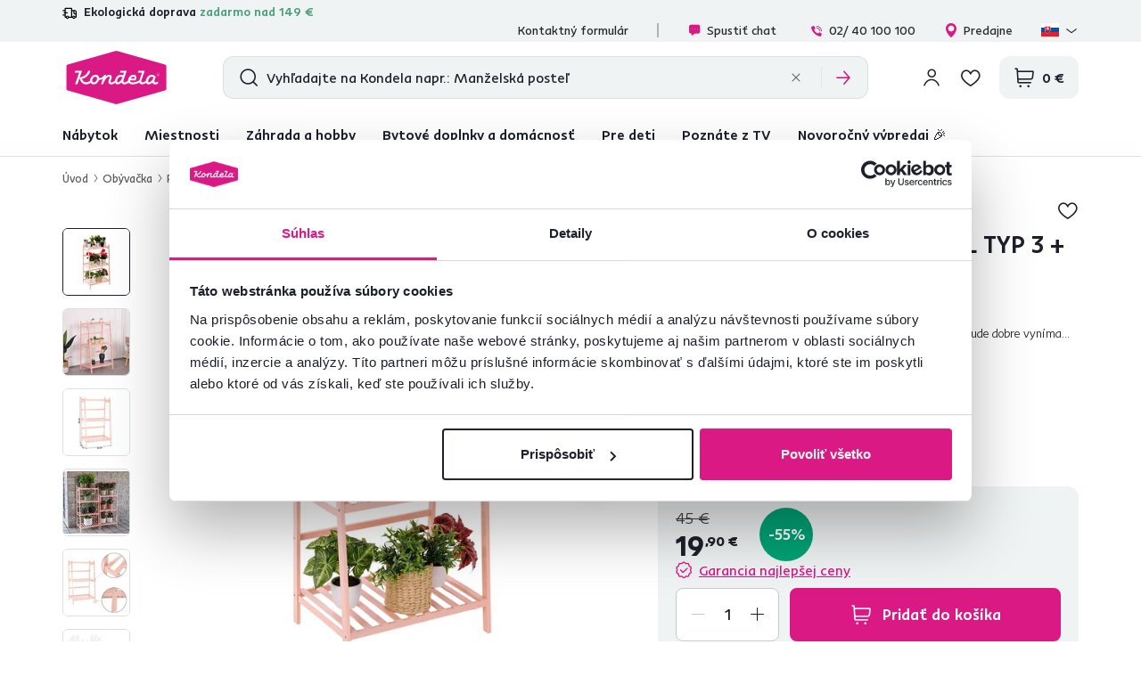

--- FILE ---
content_type: text/html; charset=UTF-8
request_url: https://www.kondela.sk/obyvacka-regaly-a-police/skladaci-regal-ruzova-nepel-typ-3-darcek/
body_size: 42132
content:
<!DOCTYPE html>
<!--[if IE 8]><html class="no-js lt-ie9" lang="sk"><![endif]-->
<!--[if gt IE 8]><!-->
<html class="no-js" lang="sk"><!--<![endif]-->
<head>
    <meta charset="utf-8"/>
    <meta http-equiv="X-UA-Compatible" content="IE=edge">
    <meta name="viewport" content="width=device-width, initial-scale=1.0, interactive-widget=resizes-content">
    <meta name="theme-color" content="#F0F3F3">
    <meta name="format-detection" content="telephone=no">

    <link rel="dns-prefetch preconnect" href="https://www.google-analytics.com">
            <link rel="dns-prefetch preconnect" href="https://www.googletagmanager.com">
            <link rel="dns-prefetch preconnect" href="https://api.exponea.com">
            <link rel="dns-prefetch preconnect" href="https://cdn.kondela.sk">
        <link rel="preload" href="/buxus/assets/build/fonts/KondelaSans/KondelaSans-Light.woff2" as="font" type="font/woff2" crossorigin="anonymous">
            <link rel="preload" href="/buxus/assets/build/fonts/KondelaSans/KondelaSans-Medium.woff2" as="font" type="font/woff2" crossorigin="anonymous">
            <link rel="preload" href="/buxus/assets/build/fonts/KondelaSans/KondelaSans-Bold.woff2" as="font" type="font/woff2" crossorigin="anonymous">
            <link rel="preload" href="/buxus/assets/build/fonts/KondelaSans/KondelaSans-Regular.woff2" as="font" type="font/woff2" crossorigin="anonymous">
            <link rel="preload" href="/buxus/assets/build/fonts/orava-icons/orava-icons.woff?v=1768465490" as="font" type="font/woff" crossorigin="anonymous">
    
    <link rel="preload" href="https://cdn.kondela.sk/buxus/images/cache/gallery.item_425x425/media/llarik_images/941441000/941441356/nepel-typ3-orez-04-min.png.webp" as="image" imagesrcset="https://cdn.kondela.sk/buxus/images/cache/gallery.item_425x425/media/llarik_images/941441000/941441356/nepel-typ3-orez-04-min.png.webp 425w,https://cdn.kondela.sk/buxus/images/cache/gallery.item_638x638/media/llarik_images/941441000/941441356/nepel-typ3-orez-04-min.png 638w,https://cdn.kondela.sk/buxus/images/cache/gallery.item_850x850/media/llarik_images/941441000/941441356/nepel-typ3-orez-04-min.png 850w,https://cdn.kondela.sk/buxus/images/cache/gallery.item_1276x1276/media/llarik_images/941441000/941441356/nepel-typ3-orez-04-min.png 1276w"  />
            <title>Regál Nepel typ 3, ružová,bambus, tri police | Kondela.sk</title>

    <link media="all" type="text/css" rel="stylesheet" href="https://www.kondela.sk/buxus/assets/build/css/style.css?v=9e1371b594551d6c00f700bed21732d0">

    <meta name="Generator" content="BUXUS">
    <meta name="author" content="">
    <meta name="designer" content="ui42 s.r.o">
    <meta name="description" content="Ste milovníkom byliniek či kvetov? Vytvorte si mini záhradku. Na rad prichádza bambusový regál NEPEL TYP 3. Navyše získate darček-rukavice a ručné náradie.">

    <link rel="favicon" type="image/x-icon" href="https://cdn.kondela.sk/buxus/images/cache/webp.identity/favicon-32x32.png.webp">
    <link rel="icon" type="image/x-icon" href="https://cdn.kondela.sk/buxus/images/cache/webp.identity/favicon-32x32.png.webp">
    <link rel="shortcut icon" type="image/x-icon" href="https://cdn.kondela.sk/buxus/images/cache/webp.identity/favicon-32x32.png.webp">



    <script type="text/javascript" src="//cdn-4.convertexperiments.com/v1/js/10016335-10016793.js?environment=production"></script>

    <meta name="robots" content="index, follow" />
<script type="application/ld+json">{"@context":"https:\/\/schema.org","@type":"BreadcrumbList","itemListElement":[{"@type":"ListItem","position":1,"item":{"@type":"Thing","name":"Obývačka","@id":"https:\/\/www.kondela.sk\/obyvacka\/"}},{"@type":"ListItem","position":2,"item":{"@type":"Thing","name":"Regály a police","@id":"https:\/\/www.kondela.sk\/obyvacka-regaly-a-police\/"}},{"@type":"ListItem","position":3,"item":{"@type":"Thing","name":"Skladací regál, ružová, NEPEL TYP 3 + darček","@id":"https:\/\/www.kondela.sk\/obyvacka-regaly-a-police\/skladaci-regal-ruzova-nepel-typ-3-darcek\/"}}]}</script>
<script type="application/ld+json">{"@context":"https:\/\/schema.org","@type":"Product","productID":270528,"name":"Skladací regál, ružová, NEPEL TYP 3 + darček","image":["https:\/\/cdn.kondela.sk\/buxus\/images\/cache\/gallery.item_638x638\/media\/llarik_images\/941441000\/941441356\/nepel-typ3-orez-04-min.png","https:\/\/cdn.kondela.sk\/buxus\/images\/cache\/gallery.item_638x638\/media\/llarik_images\/941441000\/941441356\/nepel-typ3-regal-ruzova-1x1k-02.jpg","https:\/\/cdn.kondela.sk\/buxus\/images\/cache\/gallery.item_638x638\/media\/llarik_images\/941441000\/941441356\/nepel-koty-001.png","https:\/\/cdn.kondela.sk\/buxus\/images\/cache\/gallery.item_638x638\/media\/llarik_images\/941441000\/941441356\/nepel-typ-3-4-new-rxtr-03-min.png","https:\/\/cdn.kondela.sk\/buxus\/images\/cache\/gallery.item_638x638\/media\/llarik_images\/941441000\/941441356\/nepel-lupa-001.png","https:\/\/cdn.kondela.sk\/buxus\/images\/cache\/gallery.item_638x638\/media\/llarik_images\/941441000\/941441356\/darcek-combo-01.png","https:\/\/cdn.kondela.sk\/buxus\/images\/cache\/gallery.item_638x638\/media\/llarik_images\/941441000\/941441356\/nepel-typ3.png","https:\/\/cdn.kondela.sk\/buxus\/images\/cache\/gallery.item_638x638\/media\/llarik_images\/941441000\/941441356\/darcek-00.png","https:\/\/cdn.kondela.sk\/buxus\/images\/cache\/gallery.item_638x638\/media\/llarik_images\/941441000\/941441356\/nepel-typ-3-4-new-rxtr-02-min.png","https:\/\/cdn.kondela.sk\/buxus\/images\/cache\/gallery.item_638x638\/media\/llarik_images\/941441000\/941441356\/nepel-typ-3-ruzova-ilustracna-foto-01-sk.png","https:\/\/cdn.kondela.sk\/buxus\/images\/cache\/gallery.item_638x638\/media\/llarik_images\/941441000\/941441356\/darcek-01.png","https:\/\/cdn.kondela.sk\/buxus\/images\/cache\/gallery.item_638x638\/media\/llarik_images\/941441000\/941441356\/nepel-typ-3-4-new-rxtr-01-min.png","https:\/\/cdn.kondela.sk\/buxus\/images\/cache\/gallery.item_638x638\/media\/llarik_images\/941441000\/941441356\/nepel-typ-3-min.png","https:\/\/cdn.kondela.sk\/buxus\/images\/cache\/gallery.item_638x638\/media\/llarik_images\/941441000\/941441356\/nepel-typ-3-orez-min.png","https:\/\/cdn.kondela.sk\/buxus\/images\/cache\/gallery.item_638x638\/media\/llarik_images\/941441000\/941441356\/nepel-typ3-orez-01-min.png","https:\/\/cdn.kondela.sk\/buxus\/images\/cache\/gallery.item_638x638\/media\/llarik_images\/941441000\/941441356\/nepel-typ3-orez-13-min.png","https:\/\/cdn.kondela.sk\/buxus\/images\/cache\/gallery.item_638x638\/media\/llarik_images\/941441000\/941441356\/nepel-typ3-orez-12-min.png","https:\/\/cdn.kondela.sk\/buxus\/images\/cache\/gallery.item_638x638\/media\/llarik_images\/941441000\/941441356\/nepel-typ3-orez-10-min.png","https:\/\/cdn.kondela.sk\/buxus\/images\/cache\/gallery.item_638x638\/media\/llarik_images\/941441000\/941441356\/nepel-typ3-orez-09-min.png","https:\/\/cdn.kondela.sk\/buxus\/images\/cache\/gallery.item_638x638\/media\/llarik_images\/941441000\/941441356\/nepel-typ3-orez-08-min.png","https:\/\/cdn.kondela.sk\/buxus\/images\/cache\/gallery.item_638x638\/media\/llarik_images\/941441000\/941441356\/nepel-typ3-orez-07-min.png","https:\/\/cdn.kondela.sk\/buxus\/images\/cache\/gallery.item_638x638\/media\/llarik_images\/941441000\/941441356\/nepel-typ3-orez-06-min.png","https:\/\/cdn.kondela.sk\/buxus\/images\/cache\/gallery.item_638x638\/media\/llarik_images\/941441000\/941441356\/nepel-typ3-orez-05-min.png","https:\/\/cdn.kondela.sk\/buxus\/images\/cache\/gallery.item_638x638\/media\/llarik_images\/941441000\/941441356\/nepel-typ3-orez-11-min.png"],"offers":{"@type":"Offer","url":"https:\/\/www.kondela.sk\/obyvacka-regaly-a-police\/skladaci-regal-ruzova-nepel-typ-3-darcek\/","priceCurrency":"EUR","price":"19.90","priceSpecification":{"@type":"UnitPriceSpecification","priceType":"https:\/\/schema.org\/ListPrice","price":"45.00","priceCurrency":"EUR"},"itemCondition":"https:\/\/schema.org\/NewCondition","availability":"https:\/\/schema.org\/InStock","hasMerchantReturnPolicy":{"@type":"MerchantReturnPolicy","applicableCountry":"SK","merchantReturnDays":60,"returnFees":"https:\/\/schema.org\/ReturnFeesCustomerResponsibility","returnMethod":"https:\/\/schema.org\/ReturnByMail","returnPolicyCategory":"https:\/\/schema.org\/MerchantReturnFiniteReturnWindow"},"shippingDetails":{"@type":"OfferShippingDetails","shippingRate":{"@type":"MonetaryAmount","currency":"EUR","value":2.99},"deliveryTime":{"@type":"ShippingDeliveryTime","handlingTime":{"@type":"QuantitativeValue","minValue":0,"maxValue":0,"unitCode":"DAY"},"transitTime":{"@type":"QuantitativeValue","minValue":0,"maxValue":2,"unitCode":"DAY"},"cutoffTime":"11:00:00"},"shippingDestination":{"@type":"DefinedRegion","addressCountry":"SK"}},"seller":{"@type":"Organization","name":"KONDELA s.r.o."}},"description":"Ste milovníkom byliniek či kvetov? Vytvorte si mini záhradku. Na rad prichádza bambusový regál NEPEL TYP 3. Navyše získate darček-rukavice a ručné náradie.","category":"Obývačka\/Regály a police","brand":{"@type":"Brand","name":"TEMPO-KONDELA"},"sku":"0000296518","mpn":"0000296518","width":{"@type":"QuantitativeValue","value":"50","unitText":"cm"},"height":{"@type":"QuantitativeValue","value":"90","unitText":"cm"},"depth":{"@type":"QuantitativeValue","value":"36","unitText":"cm"},"size":"50x36x90 cm","color":"Ružová","keywords":"regál, bambus, police, tri police, regál s policami, bambusový regál, policový, na bylinky, na kvety, kvetový, bylinkový, regály, darček, ručné náradie, náradičko, rukavice, záhradné, ružová","review":[{"@type":"Review","datePublished":"2024-02-29T00:00:00+01:00","author":{"@type":"Person","name":"Mária R."},"reviewRating":{"@type":"Rating","ratingValue":4.4}}],"aggregateRating":{"@type":"AggregateRating","ratingValue":4.4,"ratingCount":1,"bestRating":5,"worstRating":1}}</script>
<script type="application/ld+json">{"@context":"https:\/\/schema.org","@type":"LocalBusiness","name":"KONDELA s.r.o.","url":"https:\/\/www.kondela.sk\/","logo":"https:\/\/www.kondela.sk\/logo_web.svg","sameAs":["https:\/\/www.facebook.com\/kondelask","https:\/\/sk.pinterest.com\/Kondela_Sk\/","https:\/\/www.youtube.com\/Kondela_sk\/","https:\/\/www.linkedin.com\/company\/kondela","https:\/\/www.instagram.com\/kondela_sk\/"],"image":"https:\/\/www.kondela.sk\/logo_web.svg","telephone":"02 40 100 100","email":"info@kondela.sk","description":"Nábytok online","priceRange":"€€ - €€€","address":{"@type":"PostalAddress","streetAddress":"Vojtaššákova 893","addressLocality":"Tvrdošín","postalCode":"02744","addressCountry":"SK"},"contactPoint":{"@type":"ContactPoint","telephone":"02 40 100 100","contactType":"customer service"},"areaServed":{"@type":"Country","name":"Slovakia"},"acceptedPaymentMethod":["CreditCard","DebitCard","PayPal","BankTransfer","Cash","Check","Installment payments"],"hasMerchantReturnPolicy":{"@type":"MerchantReturnPolicy","applicableCountry":"SK","merchantReturnDays":60,"returnFees":"https:\/\/schema.org\/ReturnFeesCustomerResponsibility","returnMethod":"https:\/\/schema.org\/ReturnByMail","returnPolicyCategory":"https:\/\/schema.org\/MerchantReturnFiniteReturnWindow"},"slogan":"Zmeny sú ľahké, zmeny sú Kondela.","numberOfEmployees":{"@type":"QuantitativeValue","minValue":250,"maxValue":499},"founder":[{"@type":"Person","name":"Miloš Kondela"},{"@type":"Person","name":"Aneta Kondelová"}],"foundingDate":"1991","foundingLocation":{"@type":"Place","name":"Nižná","address":{"@type":"PostalAddress","addressLocality":"Nižná","addressRegion":"Žilinský kraj","addressCountry":"Slovakia"}}}</script>

<link rel="canonical" href="https://www.kondela.sk/obyvacka-regaly-a-police/skladaci-regal-ruzova-nepel-typ-3-darcek/"/>

<link rel="alternate" hreflang="sk" href="https://www.kondela.sk/obyvacka-regaly-a-police/skladaci-regal-ruzova-nepel-typ-3-darcek/" />
<link rel="alternate" hreflang="cs" href="https://www.kondela.cz/obyvaci-pokoj-regaly-a-police/skladaci-regal-ruzova-nepel-typ-3-darek/" />
<link rel="alternate" hreflang="hu" href="https://www.kondela.hu/nappali-butor-polcok/osszecsukhato-polcallvany-rozsaszin-nepel-typ-3-ajandek/" />
<link rel="alternate" hreflang="ro" href="https://www.kondela.ro/mobila-living-etajere-si-polite/raft-pliant-roz-nepel-tip-3-cadou/" />
<link rel="alternate" hreflang="sl" href="https://www.kondela.si/dnevne-sobe-regali-in-police/stojalo-s-policami-roza-nepel-tip-3-darilo/" />
<link rel="alternate" hreflang="x-default" href="https://www.kondela.sk/obyvacka-regaly-a-police/skladaci-regal-ruzova-nepel-typ-3-darcek/" />

<meta property="og:title" content="Skladací regál, ružová, NEPEL TYP 3 + darček | Kondela.sk">
<meta property="og:type" content="product">
<meta property="og:description" content="">
<meta property="og:url" content="https://www.kondela.sk/obyvacka-regaly-a-police/skladaci-regal-ruzova-nepel-typ-3-darcek/">
<meta property="og:locale" content="sk">
<meta property="og:image" content="https://cdn.kondela.sk/buxus/images/media/llarik_images/941441000/941441356/nepel-typ3-orez-04-min.png">


    <!--PAGE_ID: 270528 -->

    
    <script type="text/javascript">
    window.ga4ImplementationVersion = "basic";
    window.ga4ForgetCookie = false;
    var dataLayer = dataLayer || [];dataLayer.push({"page_id":270528,"page_type_id":34,"pageType":"eshop_product","currencyCode":"EUR","lang":"sk","categories":["Ob\u00fdva\u010dka","Reg\u00e1ly a police"],"main_category_id":null});
</script>
<script data-cookieconsent="ignore">(function(w,d,s,l,i){w[l]=w[l]||[];w[l].push({'gtm.start':
new Date().getTime(),event:'gtm.js'});var f=d.getElementsByTagName(s)[0],
j=d.createElement(s),dl=l!='dataLayer'?'&l='+l:'';j.async=true;j.src=
'//www.googletagmanager.com/gtm.js?id='+i+dl;f.parentNode.insertBefore(j,f);
})(window,document,'script','dataLayer','GTM-N2TSDCBJ');</script>

    

    <script>
        var visitedPagesModule = {
            localStorageTag: 'visited_pages',

            visitPage: function(pageId, pageTypeId, pageUrl, eventType) {
                var pageTypeIds = JSON.parse(window.sessionStorage.getItem(visitedPagesModule.localStorageTag));
                if (pageTypeIds === null) {
                    pageTypeIds = [];
                }

                if (eventType === 'load' &&
                    pageTypeIds[1] !== undefined &&
                    pageTypeIds[1].page_id === pageId) {
                    return;
                }

                if (pageTypeIds.length >= 2) {
                    pageTypeIds = pageTypeIds.slice((pageTypeIds.length - 1), pageTypeIds.length);
                }

                let wasFiltered = false;
                let urlQuery = new URLSearchParams(window.location.search);
                if (urlQuery.size > 0) {
                    wasFiltered = true;
                }
                pageTypeIds.push({page_id : pageId, page_type_id : pageTypeId, page_url: pageUrl, wasFiltered: wasFiltered});

                window.sessionStorage.setItem(visitedPagesModule.localStorageTag, JSON.stringify(pageTypeIds));
            },
        }

        /** also @see main.blade.php (registerVisit) */
        function registerVisit(eventType) {
            visitedPagesModule.visitPage(
                270528,
                34,
                'https://www.kondela.sk/obyvacka-regaly-a-police/skladaci-regal-ruzova-nepel-typ-3-darcek/',
                eventType
            )
        }

        registerVisit('load');
    </script>
</head>
<body data-page-id="270528" data-page-tag=""
      data-page-type-tag="eshop_product"
      class="site-sk"
>
<noscript><iframe src="//www.googletagmanager.com/ns.html?id=GTM-N2TSDCBJ"
height="0" width="0" style="display:none;visibility:hidden"></iframe></noscript>
<script type="text/javascript">
    var dataLayer = dataLayer || [];dataLayer.push({"ecommerce":null});dataLayer.push({"event":"view_item","ecommerce":{"value":16.18,"currency":"EUR","items":[{"item_name":"Skladac\u00ed reg\u00e1l, ru\u017eov\u00e1, NEPEL TYP 3 + dar\u010dek","item_id":"0000296518","price":16.18,"currency":"EUR","quantity":1,"item_brand":"TEMPO-KONDELA","item_category":"Ob\u00fdva\u010dka","item_category2":"Reg\u00e1ly a police","price_with_vat":19.9}]}});
</script>
<header class="site-header" id="js-site-header">
    <nav class="top-navbar top-navbar--with-banner-list" id="js-top-navbar" aria-label="Vrchné menu" role="navigation">
        <div class="top-navbar__container container">
            <div class="top-navbar__inner">
                                    <div class="top-navbar__col top-navbar__col--header-banner-list">
                        <div class="header-banner-carousel js-header-banner-carousel swiper">
                            <div class="header-banner-list swiper-wrapper">
                                                                    <div class="header-banner-list__item swiper-slide js-header-banner-list-item">
                                        <div class="header-banner-list-item">
                                            <span class="header-banner-list-item__label"><p><span style="color: #48a179;"><img src="https://cdn.kondela.sk/buxus/images/cache/shopping_cart.form_option_img@2x/icons/orava-icons/delivery.svg" width="16" height="16" caption="false" style="margin-bottom: 3px;" />&nbsp;</span> Ekologická doprava <span style="color: #48a179;">zadarmo nad 149 €</span></p></span>
                                        </div>
                                    </div>
                                                                                                    <div class="header-banner-list__item swiper-slide js-header-banner-list-item">
                                        <div class="header-banner-list-item">
                                            <a href="https://www.kondela.sk/recenzie/" class="header-banner-list-item__label">
                                                <div class="product-rating__stars-wrapper">
                                                    <div class="product-rating__stars-wrapper-inner">
                                                        <span class="product-rating__stars product-rating__stars--base"></span>
                                                        <span class="product-rating__stars product-rating__stars--actual"
                                                              style="width: 94.4426910299%"></span>
                                                    </div>
                                                </div>
                                                <div class="product-rating__rating">
                                                    4,7
                                                </div>
                                                <div class="product-rating__count">
                                                    24 080 <i>overených produktových recenzií</i>                                                </div>
                                            </a>
                                        </div>
                                    </div>
                                                            </div>
                        </div>
                    </div>
                                <div class="top-navbar__col top-navbar__col--top-navbar-menu">
                    <div class="top-navbar-menu">
            <div class="top-navbar-menu__col">
            <ul class="top-navbar-menu-item-list">
                                                        <li class="top-navbar-menu-item-list__item">
                        <a href="https://www.kondela.sk/kontaktny-formular/" class="top-navbar-menu-item-list-item">
                            Kontaktný formulár
                        </a>
                    </li>
                            </ul>
        </div>
        <div class="top-navbar-menu__col">
        <ul class="top-navbar-menu-item-list">
            <li style=""
                class="top-navbar-menu-item-list__item">
                <a href="#" class="top-navbar-menu-item-list-item hotline-navbar-menu-item-list-item js-hotline-navbar">
                    <i class="icon icon-message-dots-square"></i>
                    Spustiť chat
                </a>
            </li>
                            <li class="top-navbar-menu-item-list__item">
                    <a href="tel: 02/ 40 100 100" class="top-navbar-menu-item-list-item">
                        <i class="icon icon-phone-call"></i>
                        02/ 40 100 100
                    </a>
                </li>
                                        <li class="top-navbar-menu-item-list__item">
                    <a href="https://www.kondela.sk/nase-predajne/"
                       class="top-navbar-menu-item-list-item">
                        <i class="icon icon-location-pin"></i>
                        Predajne
                    </a>
                </li>
                        <li class="top-navbar-menu-item-list__item">
                <div
    class="language-picker dropdown js-language-picker">
    <button class="language-picker-dropdown-toggle js-language-picker-dropdown-toggle dropdown-toggle" type="button"
            data-toggle="dropdown"
            title="Change language" aria-haspopup="true" aria-expanded="false">
                <img src="/buxus/assets/images/flags/sk.svg"
             alt="sk" width="22" height="16" class="language-picker-dropdown-toggle__img">
        <div class="language-picker-dropdown-toggle__label">
            sk
            <span class="language-picker-dropdown-toggle__lang-name">
                (Slovenčina)
            </span>
        </div>
    </button>
    <ul class="language-picker-dropdown dropdown-menu">
                    <li class="language-picker-dropdown__item">
                <a class="language-picker-dropdown-item" href="#"
                   title="Zmeniť jazyk na: Slovenčina" data-url-attr="href"
                   data-lang-code="sk"
                   data-empty-alternate-link-url="https://www.kondela.sk/"
                >
                                        <img src="data:image/svg+xml,%3Csvg%20xmlns%3D%22http%3A%2F%2Fwww.w3.org%2F2000%2Fsvg%22%20viewBox%3D%220%200%2022%2016%22%3E%3C%2Fsvg%3E"
                         data-src="/buxus/assets/images/flags/sk.svg"
                         width="22" height="16"
                         alt="Slovenčina" class="language-picker-dropdown-item__img lazy">
                    <span class="language-picker-dropdown-item__label">Slovenčina</span>
                </a>
            </li>
                    <li class="language-picker-dropdown__item">
                <a class="language-picker-dropdown-item" href="#"
                   title="Zmeniť jazyk na: Čeština" data-url-attr="href"
                   data-lang-code="cs"
                   data-empty-alternate-link-url="https://www.kondela.cz/"
                >
                                        <img src="data:image/svg+xml,%3Csvg%20xmlns%3D%22http%3A%2F%2Fwww.w3.org%2F2000%2Fsvg%22%20viewBox%3D%220%200%2022%2016%22%3E%3C%2Fsvg%3E"
                         data-src="/buxus/assets/images/flags/cs.svg"
                         width="22" height="16"
                         alt="Čeština" class="language-picker-dropdown-item__img lazy">
                    <span class="language-picker-dropdown-item__label">Čeština</span>
                </a>
            </li>
                    <li class="language-picker-dropdown__item">
                <a class="language-picker-dropdown-item" href="#"
                   title="Zmeniť jazyk na: Maďarčina" data-url-attr="href"
                   data-lang-code="hu"
                   data-empty-alternate-link-url="https://www.kondela.hu/"
                >
                                        <img src="data:image/svg+xml,%3Csvg%20xmlns%3D%22http%3A%2F%2Fwww.w3.org%2F2000%2Fsvg%22%20viewBox%3D%220%200%2022%2016%22%3E%3C%2Fsvg%3E"
                         data-src="/buxus/assets/images/flags/hu.svg"
                         width="22" height="16"
                         alt="Maďarčina" class="language-picker-dropdown-item__img lazy">
                    <span class="language-picker-dropdown-item__label">Maďarčina</span>
                </a>
            </li>
                    <li class="language-picker-dropdown__item">
                <a class="language-picker-dropdown-item" href="#"
                   title="Zmeniť jazyk na: Rumunčina" data-url-attr="href"
                   data-lang-code="ro"
                   data-empty-alternate-link-url="https://www.kondela.ro/"
                >
                                        <img src="data:image/svg+xml,%3Csvg%20xmlns%3D%22http%3A%2F%2Fwww.w3.org%2F2000%2Fsvg%22%20viewBox%3D%220%200%2022%2016%22%3E%3C%2Fsvg%3E"
                         data-src="/buxus/assets/images/flags/ro.svg"
                         width="22" height="16"
                         alt="Rumunčina" class="language-picker-dropdown-item__img lazy">
                    <span class="language-picker-dropdown-item__label">Rumunčina</span>
                </a>
            </li>
                    <li class="language-picker-dropdown__item">
                <a class="language-picker-dropdown-item" href="#"
                   title="Zmeniť jazyk na: Slovinčina" data-url-attr="href"
                   data-lang-code="sl"
                   data-empty-alternate-link-url="https://www.kondela.si/"
                >
                                        <img src="data:image/svg+xml,%3Csvg%20xmlns%3D%22http%3A%2F%2Fwww.w3.org%2F2000%2Fsvg%22%20viewBox%3D%220%200%2022%2016%22%3E%3C%2Fsvg%3E"
                         data-src="/buxus/assets/images/flags/si.svg"
                         width="22" height="16"
                         alt="Slovinčina" class="language-picker-dropdown-item__img lazy">
                    <span class="language-picker-dropdown-item__label">Slovinčina</span>
                </a>
            </li>
            </ul>
</div>
            </li>
        </ul>
    </div>
</div>

                </div>
            </div>
        </div>
    </nav>
    <nav class="main-navbar" id="js-main-navbar" aria-label="Hlavné menu" role="navigation">
        <div class="main-navbar__container container">
            <div class="main-navbar__inner">
                <div class="main-navbar__col main-navbar__col--logo-wrapper">
                    <div class="site-logo site-logo--header">
    <a href="https://www.kondela.sk/"
       title="Späť na hlavnú stránku" class="site-logo__inner js-site-logo">
                    <h1 class="site-logo__desc sr-only"></h1>
                            <picture>
                <source media="(min-width: 992px)"
                        srcset="https://cdn.kondela.sk/buxus/images/image_664b911fba8177.svg"
                >
                <img class="site-logo__img"
                     src="https://cdn.kondela.sk/buxus/images/image_464bf0ef860008.svg"
                     alt=""/>
            </picture>
            </a>
</div>
                </div>
                <div class="main-navbar__col main-navbar__col--search-wrapper" id="js-search-navbar">
                                            <div id="js-header-search-form" class="site-header-search-form collapse">
                            <form role="search" method="get" action="https://www.kondela.sk/vysledky-vyhladavania/"
      class="search-form js-search-form form">
    <input type="search"
           id="header-search"
           name="term"
           data-suggest-url="https://www.kondela.sk/api/suggest"
           data-suggest-i18n="{&quot;no_results&quot;:&quot;Neboli n\u00e1jden\u00e9 \u017eiadne v\u00fdsledky&quot;,&quot;show_all_results&quot;:&quot;Zobrazi\u0165 v\u0161etky v\u00fdsledky&quot;,&quot;original_price&quot;:&quot;P\u00f4vodn\u00e1 cena&quot;,&quot;total_price&quot;:&quot;Celkov\u00e1 cena&quot;,&quot;free&quot;:&quot;Zadarmo&quot;,&quot;history&quot;:&quot;Posledn\u00e9 vyh\u013ead\u00e1van\u00e9 v\u00fdrazy&quot;}"
           placeholder="Vyhľadajte na Kondela napr.: Manželská posteľ"
           autocomplete="off" class="search-form__field js-search-form-field"
           value="" name="vyhladavanie" title="Zadajte hľadaný výraz"/>
    <button type="submit" class="search-form__submit" title="Hľadať">
        <i class="icon icon-search"></i>
    </button>
    <div class="search-form__btn-list-wrapper">
        <ul class="search-form-btn-list">
            <li class="search-form-btn-list__item">
                <button type="reset" class="search-form-btn-list__btn search-form-btn-list__btn--reset js-search-form-reset-btn">
                    <i class="icon icon-close"></i>
                </button>
            </li>
            <li class="search-form-btn-list__item">
                <button type="submit" class="search-form-btn-list__btn search-form-btn-list__btn--submit">
                    <i class="icon icon-arrow-right"></i>
                </button>
            </li>
        </ul>
    </div>
</form>
                        </div>
                                    </div>
                <div class="main-navbar__col main-navbar__col--utils-wrapper">
                    <ul class="site-utils">
                                                    <li class="site-utils__item site-utils__item--search">
                                <button
                                    class="site-util site-util--search"
                                    data-toggle="collapse" data-target="#js-header-search-form"
                                    aria-controls="js-header-search-form"
                                    title="Vyhľadávanie"
                                    aria-label="Vyhľadávanie">
                                </button>
                            </li>
                                                                            <li class="site-utils__item site-utils__item--authentication dropdown">
                                <div class="js-login-link-private-section" id="login-link-wrapper">
    <button type="button"
                class="site-util site-util--authentication js-customer-zone-user-menu-dropdown-toggle dropdown-toggle"
                data-toggle="dropdown"
                title="Prihlásiť sa">
        </button>
        <div
            class="customer-zone-user-menu-dropdown customer-zone-user-menu-dropdown--login-form js-customer-zone-user-menu-dropdown dropdown-menu">
            <div class="customer-zone-user-menu-dropdown__inner">
                <button type="button"
                        class="customer-zone-user-menu-dropdown__close-btn js-customer-zone-user-menu-dropdown-close-btn">Zatvoriť</button>
                <div class="customer-zone-mini-login" id="js-customer-zone-mini-login">
                    <div class="customer-zone-mini-login__header">
                        <h2 class="customer-zone-mini-login__title">
                            Prihlásenie                        </h2>
                    </div>
                    <div class="customer-zone-mini-login__body">
                        <div class="customer-zone-mini-login__form-wrapper">
                            <form class="authentication-page-form authentication-page-form--login form js-browser-form-validation" novalidate
      id="orava_login_form_form"
      action="https://www.kondela.sk/prihlasenie/"
      method="post"
      enctype="application/x-www-form-urlencoded">
        <div class="form__body form__body--with-bg">
                    <div class="authentication-page__external-login-wrapper">
                <ul class="social-network-authentication-options">
    <li class="social-network-authentication-options__item">
        <a href="https://www.kondela.sk/prihlasenie-cez-facebook/"
           class="social-network-authentication-button social-network-authentication-button--facebook">
            Facebook        </a>
    </li>
    <li class="social-network-authentication-options__item">
        <a href="https://www.kondela.sk/prihlasenie-cez-google/"
           class="social-network-authentication-button social-network-authentication-button--google">
            Google        </a>
    </li>
</ul>
            </div>
            <div class="form-divider">alebo</div>
                <fieldset class="form-fieldset">
                            <div class="form-fieldset__item col-xs-12">
                    <label
    class="form-field js-form-field"
    >
                        <input name="user_login" value=""
                            id="user_login"                                                       class="form-field__input js-form-field-input"
                           placeholder=""
                           type="email"
                           autocomplete=""
                           
                           required
                           
                                                                              
                        
                        
                    >
                                                <span class="form-field__label">Email:*</span>
        <span class="form-field__icon-wrapper"></span>
            <span
            class="invalid-feedback js-invalid-feedback"></span>
        </label>

                </div>
                                        <div class="form-fieldset__item col-xs-12">
                    <label
    class="form-field form-field--password js-form-field"
    >
    <input name="user_password" value=""
            id="user_password"                       class="form-field__input js-form-field-input"
           placeholder=""
           type="password"
           required
           
           
                   
        
    >
    <span class="form-field__label">Heslo:*</span>
    <span class="form-field__icon-wrapper"><button type="button" class="form-field__show-password-btn js-form-field-show-password-btn" title="Zobraziť heslo">Zobraziť heslo</button></span>
            <span class="invalid-feedback js-invalid-feedback"></span>
    </label>

                    <a href="https://www.kondela.sk/zabudnute-heslo/"
                       class="form-link">
                        Zabudli ste heslo?                    </a>
                </div>
                    </fieldset>
    </div>
    <div class="form__footer">
        <div class="form__cta-wrapper">
            <button onclick="history.back()" type="button" class="back-btn cta cta--tertiary cta--with-arrow-left cta--large cta--secondary">Späť</button>
            <button
    class="form-cta"
     id="orava_login_form"         name="orava_login_form"
    value="Prihlásiť sa"
    type="submit"
    
    >
        <span>Prihlásiť sa</span>
</button>

        </div>
        <input type="hidden" name="redirect" value="2"
       class=""
        id="redirect"        >

        
        
        <input type="hidden" name="_token" value="fod6CWM3OI54xPT51hEN5tK7RFKRPHm6kKecz0Mh" autocomplete="off">
    </div>
</form>

                        </div>
                        <div class="customer-zone-mini-login__cta-wrapper">
                            <a href="https://www.kondela.sk/registracia/"
                               class="cta cta--full-width cta--tertiary cta--large cta--secondary">Registrácia</a>
                        </div>
                    </div>
                </div>
            </div>
        </div>
        
</div>


                            </li>
                                                                            <li class="site-utils__item site-utils__item--wishlist">
                                
                                <div class="js-wishlist-private-section" id="wishlist-link">
                                    <a href="https://www.kondela.sk/zoznam-zelani/"
   class="site-util site-util--wishlist js-wishlist-toggle"
   title="Zoznam želaní">
    </a>

                                </div>

                                
                            </li>
                                                                            <li class="site-utils__item site-utils__item--minicart dropdown js-minicart-private-section" id="minicart-wrapper">
    <a href="https://www.kondela.sk/kosik/"
   class="site-util site-util--minicart js-minicart-dropdown-toggle dropdown-toggle "
   data-toggle="dropdown"
   title="Košík">
    <span class="site-util__label js-minicart-price">
            </span>
    </a>

<div class="minicart dropdown-menu" id="js-minicart">
    <button class="minicart__close-btn js-minicart-close-btn"
            type="button">Zatvoriť    </button>
    <div class="minicart__inner">
        <div class="minicart__body js-minicart-body">
                            <div class="minicart__alert">
                    <strong>Váš košík je prázdny</strong>
                    <a href="https://www.kondela.sk/katalog/"
                       class="cta cta cta--tertiary cta--with-arrow-left cta--large cta--secondary cta--full-width">Katalóg produktov</a>
                </div>
                    </div>
            </div>
</div>

</li>


                                                <li class="site-utils__item site-utils__item--sidebar-navbar-toggle">
                            <button type="button"
                                    class="site-util site-util--sidebar-navbar-toggle sidebar-navbar-toggle js-sidebar-navbar-toggle navbar-toggle"
                                    aria-controls="js-sidebar-navbar" aria-expanded="false"
                                    aria-label="Menu"
                                    title="Menu">
                                <span class="sidebar-navbar-toggle__bars-wrapper">
                                    <span class="sidebar-navbar-toggle__bar sidebar-navbar-toggle__bar--top"></span>
                                    <span class="sidebar-navbar-toggle__bar sidebar-navbar-toggle__bar--middle"></span>
                                    <span class="sidebar-navbar-toggle__bar sidebar-navbar-toggle__bar--bottom"></span>
                                </span>
                                <span class="site-util__label">Menu</span>
                            </button>
                        </li>
                    </ul>
                </div>
            </div>
        </div>
    </nav>
    <nav class="sidebar-navbar" id="js-sidebar-navbar">
    <div class="sidebar-navbar__inner">
        <div class="sidebar-navbar__container container">
            <div class="sidebar-navbar__container-inner">
                <div class="sidebar-navbar__header">
                                            <div class="js-login-link-mobile-private-section" id="login-link-wrapper-mobile">
    <ul class="sidebar-navbar-cta-list">
            <li class="sidebar-navbar-cta-list__item">
                <a href="https://www.kondela.sk/prihlasenie/"
                   class="sidebar-navbar-cta cta cta--tertiary">
                    <i class="icon icon-account"></i>
                    Prihlásiť sa                </a>
            </li>
            <li class="sidebar-navbar-cta-list__item">
                <a href="https://www.kondela.sk/registracia/"
                   class="sidebar-navbar-cta cta cta--tertiary">
                    Registrovať sa                </a>
            </li>
        </ul>
        
</div>


                                    </div>
                <div class="sidebar-navbar__body">
                    <ul class="main-navbar-menu" id="js-main-navbar-menu">
                        <li class="main-navbar-menu__item main-navbar-menu__item--dropdown js-main-navbar-menu-item"
    data-menu-item-id="24">
    <a href="https://www.kondela.sk/katalog/" class="main-navbar-menu-item js-main-navbar-menu-item-link">
                    <i class="icon icon-ikona-nabytok"></i>
                Nábytok
    </a>
            <nav class="dropdown-navbar js-dropdown-navbar">
            <div class="dropdown-navbar__inner">
                <div class="dropdown-navbar__header">
                    <div class="dropdown-navbar__back-btn-and-title-wrapper">
                        <button type="button" class="dropdown-navbar__back-btn js-dropdown-navbar-back-btn"
                                title="Späť na hlavné menu">
                            Nábytok
                        </button>
                    </div>
                </div>
                <div class="dropdown-navbar__body">
                    <ul class="dropdown-navbar-sublinks">
                                                    <li class="dropdown-navbar-sublinks__item dropdown-navbar-sublinks__item--all-products">
                                <div class="dropdown-navbar-sublink">
                                    <a href="https://www.kondela.sk/katalog/" class="dropdown-navbar-sublink-toggle">
                                        <span class="dropdown-navbar-sublink-toggle__label">
                                            Všetky produkty                                        </span>
                                    </a>
                                </div>
                            </li>
                                                                            <li class="dropdown-navbar-sublinks__item">
                                <div class="dropdown-navbar-sublink js-dropdown-navbar-sublink">
    <a href="https://www.kondela.sk/obyvacka-sedacky-a-sedacie-supravy/"
       class="dropdown-navbar-sublink-toggle js-dropdown-navbar-sublink-toggle">
                    <span class="dropdown-navbar-sublink-toggle__img-wrapper">
                <img src="data:image/svg+xml,%3Csvg%20xmlns%3D%22http%3A%2F%2Fwww.w3.org%2F2000%2Fsvg%22%20viewBox%3D%220%200%2048%2048%22%3E%3C%2Fsvg%3E" alt="Sedačky" width="48" height="48"
                     data-src="https://cdn.kondela.sk/buxus/images/cache/layouts.menu_sublink/image_256948ff8dbc962.png.webp"
                     data-srcset="
                            https://cdn.kondela.sk/buxus/images/cache/layouts.menu_sublink/image_256948ff8dbc962.png.webp 1x,
                            https://cdn.kondela.sk/buxus/images/cache/layouts.menu_sublink@2x/image_256948ff8dbc962.png.webp 1.5x,
                            https://cdn.kondela.sk/buxus/images/cache/layouts.menu_sublink@3x/image_256948ff8dbc962.png.webp 2.5x"
                     class="dropdown-navbar-sublink-toggle__img lazy">
            </span>
                <span class="dropdown-navbar-sublink-toggle__label">
            Sedačky
        </span>
    </a>
    <div class="dropdown-navbar-sublink__content-wrapper">
        <div class="dropdown-navbar-sublink-content">
            <div class="dropdown-navbar-cols">
                                                            <div class="dropdown-navbar-cols__col dropdown-navbar-cols__col--menu-wrapper ">
    <div class="dropdown-navbar-col">
        <div class="dropdown-navbar-col__header">
                            <h3 class="dropdown-navbar-col__title">
                    Sedačky a sedacie súpravy
                </h3>
                    </div>
        <div class="dropdown-navbar-col__body">
            <ul class="dropdown-navbar-menu js-dropdown-navbar-menu">
                                    <li class="dropdown-navbar-menu__item" data-menu-item-id="1370">
                        <a href="https://www.kondela.sk/obyvacka-sedacky-a-sedacie-supravy-rohove-sedacky/" class="dropdown-navbar-menu-item">
                                                        <span class="dropdown-navbar-menu-item__label">
                                Rohové sedačky
                            </span>
                        </a>
                    </li>
                                    <li class="dropdown-navbar-menu__item" data-menu-item-id="10561">
                        <a href="https://www.kondela.sk/obyvacka-sedacky-a-sedacie-supravy-sedacky-v-tvare-u/" class="dropdown-navbar-menu-item">
                                                        <span class="dropdown-navbar-menu-item__label">
                                Sedačky v tvare U
                            </span>
                        </a>
                    </li>
                                    <li class="dropdown-navbar-menu__item" data-menu-item-id="7737">
                        <a href="https://www.kondela.sk/obyvacka-pohovky/" class="dropdown-navbar-menu-item">
                                                        <span class="dropdown-navbar-menu-item__label">
                                Pohovky
                            </span>
                        </a>
                    </li>
                                    <li class="dropdown-navbar-menu__item" data-menu-item-id="16123">
                        <a href="https://www.kondela.sk/obyvacka-sedacky-a-sedacie-supravy-sedacie-zostavy/" class="dropdown-navbar-menu-item">
                                                        <span class="dropdown-navbar-menu-item__label">
                                Sedacie zostavy
                            </span>
                        </a>
                    </li>
                                    <li class="dropdown-navbar-menu__item" data-menu-item-id="9099">
                        <a href="https://www.kondela.sk/obyvacka-sedacky-a-sedacie-supravy-sedacky-na-mieru/" class="dropdown-navbar-menu-item">
                                                        <span class="dropdown-navbar-menu-item__label">
                                Sedačky na mieru
                            </span>
                        </a>
                    </li>
                            </ul>
        </div>
    </div>
</div>

                                                                </div>
        </div>
    </div>
</div>

                            </li>
                                                    <li class="dropdown-navbar-sublinks__item">
                                <div class="dropdown-navbar-sublink js-dropdown-navbar-sublink">
    <a href="https://www.kondela.sk/obyvacka-kresla/"
       class="dropdown-navbar-sublink-toggle js-dropdown-navbar-sublink-toggle">
                    <span class="dropdown-navbar-sublink-toggle__img-wrapper">
                <img src="data:image/svg+xml,%3Csvg%20xmlns%3D%22http%3A%2F%2Fwww.w3.org%2F2000%2Fsvg%22%20viewBox%3D%220%200%2048%2048%22%3E%3C%2Fsvg%3E" alt="Kreslá" width="48" height="48"
                     data-src="https://cdn.kondela.sk/buxus/images/cache/layouts.menu_sublink/image_256948ffbaf3878.png.webp"
                     data-srcset="
                            https://cdn.kondela.sk/buxus/images/cache/layouts.menu_sublink/image_256948ffbaf3878.png.webp 1x,
                            https://cdn.kondela.sk/buxus/images/cache/layouts.menu_sublink@2x/image_256948ffbaf3878.png.webp 1.5x,
                            https://cdn.kondela.sk/buxus/images/cache/layouts.menu_sublink@3x/image_256948ffbaf3878.png.webp 2.5x"
                     class="dropdown-navbar-sublink-toggle__img lazy">
            </span>
                <span class="dropdown-navbar-sublink-toggle__label">
            Kreslá
        </span>
    </a>
    <div class="dropdown-navbar-sublink__content-wrapper">
        <div class="dropdown-navbar-sublink-content">
            <div class="dropdown-navbar-cols">
                                                            <div class="dropdown-navbar-cols__col dropdown-navbar-cols__col--menu-wrapper ">
    <div class="dropdown-navbar-col">
        <div class="dropdown-navbar-col__header">
                            <h3 class="dropdown-navbar-col__title">
                    Kreslá
                </h3>
                    </div>
        <div class="dropdown-navbar-col__body">
            <ul class="dropdown-navbar-menu js-dropdown-navbar-menu">
                                    <li class="dropdown-navbar-menu__item" data-menu-item-id="1409">
                        <a href="https://www.kondela.sk/obyvacka-kresla-zavesne-hojdacie-kresla/" class="dropdown-navbar-menu-item">
                                                        <span class="dropdown-navbar-menu-item__label">
                                Závesné hojdacie kreslá
                            </span>
                        </a>
                    </li>
                                    <li class="dropdown-navbar-menu__item" data-menu-item-id="7685">
                        <a href="https://www.kondela.sk/obyvacka-kresla-masazne-kresla/" class="dropdown-navbar-menu-item">
                                                        <span class="dropdown-navbar-menu-item__label">
                                Masážne kreslá
                            </span>
                        </a>
                    </li>
                                    <li class="dropdown-navbar-menu__item" data-menu-item-id="9036">
                        <a href="https://www.kondela.sk/obyvacka-kresla-kresla-usiak-k-tv/" class="dropdown-navbar-menu-item">
                                                        <span class="dropdown-navbar-menu-item__label">
                                Kreslá ušiak k TV
                            </span>
                        </a>
                    </li>
                                    <li class="dropdown-navbar-menu__item" data-menu-item-id="8235">
                        <a href="https://www.kondela.sk/obyvacka-kresla-polohovacie-kresla/" class="dropdown-navbar-menu-item">
                                                        <span class="dropdown-navbar-menu-item__label">
                                Polohovacie kreslá
                            </span>
                        </a>
                    </li>
                                    <li class="dropdown-navbar-menu__item" data-menu-item-id="9137">
                        <a href="https://www.kondela.sk/obyvacka-kresla-rozkladacie-kresla/" class="dropdown-navbar-menu-item">
                                                        <span class="dropdown-navbar-menu-item__label">
                                Rozkladacie kreslá
                            </span>
                        </a>
                    </li>
                                    <li class="dropdown-navbar-menu__item" data-menu-item-id="7712">
                        <a href="https://www.kondela.sk/obyvacka-kresla-relaxacne-kresla/" class="dropdown-navbar-menu-item">
                                                        <span class="dropdown-navbar-menu-item__label">
                                Relaxačné kreslá
                            </span>
                        </a>
                    </li>
                                    <li class="dropdown-navbar-menu__item" data-menu-item-id="14309">
                        <a href="https://www.kondela.sk/obyvacka-kresla-hojdacie-kresla/" class="dropdown-navbar-menu-item">
                                                        <span class="dropdown-navbar-menu-item__label">
                                Hojdacie kreslá
                            </span>
                        </a>
                    </li>
                            </ul>
        </div>
    </div>
</div>

                                            <div class="dropdown-navbar-cols__col dropdown-navbar-cols__col--menu-wrapper ">
    <div class="dropdown-navbar-col">
        <div class="dropdown-navbar-col__header">
                    </div>
        <div class="dropdown-navbar-col__body">
            <ul class="dropdown-navbar-menu js-dropdown-navbar-menu">
                                    <li class="dropdown-navbar-menu__item" data-menu-item-id="8104">
                        <a href="https://www.kondela.sk/obyvacka-taburetky/" class="dropdown-navbar-menu-item">
                                                        <span class="dropdown-navbar-menu-item__label">
                                Taburetky
                            </span>
                        </a>
                    </li>
                                    <li class="dropdown-navbar-menu__item" data-menu-item-id="14725">
                        <a href="https://www.kondela.sk/obyvacka-sedacie-vaky/" class="dropdown-navbar-menu-item">
                                                        <span class="dropdown-navbar-menu-item__label">
                                Sedacie vaky
                            </span>
                        </a>
                    </li>
                            </ul>
        </div>
    </div>
</div>

                                                                </div>
        </div>
    </div>
</div>

                            </li>
                                                    <li class="dropdown-navbar-sublinks__item">
                                <div class="dropdown-navbar-sublink js-dropdown-navbar-sublink">
    <a href="https://www.kondela.sk/obyvacka-regaly-a-police/"
       class="dropdown-navbar-sublink-toggle js-dropdown-navbar-sublink-toggle">
                    <span class="dropdown-navbar-sublink-toggle__img-wrapper">
                <img src="data:image/svg+xml,%3Csvg%20xmlns%3D%22http%3A%2F%2Fwww.w3.org%2F2000%2Fsvg%22%20viewBox%3D%220%200%2048%2048%22%3E%3C%2Fsvg%3E" alt="Regály a police" width="48" height="48"
                     data-src="https://cdn.kondela.sk/buxus/images/cache/layouts.menu_sublink/image_256948ffe8126ab.png.webp"
                     data-srcset="
                            https://cdn.kondela.sk/buxus/images/cache/layouts.menu_sublink/image_256948ffe8126ab.png.webp 1x,
                            https://cdn.kondela.sk/buxus/images/cache/layouts.menu_sublink@2x/image_256948ffe8126ab.png.webp 1.5x,
                            https://cdn.kondela.sk/buxus/images/cache/layouts.menu_sublink@3x/image_256948ffe8126ab.png.webp 2.5x"
                     class="dropdown-navbar-sublink-toggle__img lazy">
            </span>
                <span class="dropdown-navbar-sublink-toggle__label">
            Regály a police
        </span>
    </a>
    <div class="dropdown-navbar-sublink__content-wrapper">
        <div class="dropdown-navbar-sublink-content">
            <div class="dropdown-navbar-cols">
                                                            <div class="dropdown-navbar-cols__col dropdown-navbar-cols__col--menu-wrapper ">
    <div class="dropdown-navbar-col">
        <div class="dropdown-navbar-col__header">
                            <h3 class="dropdown-navbar-col__title">
                    Regály, police, vitríny
                </h3>
                    </div>
        <div class="dropdown-navbar-col__body">
            <ul class="dropdown-navbar-menu js-dropdown-navbar-menu">
                                    <li class="dropdown-navbar-menu__item" data-menu-item-id="1387">
                        <a href="https://www.kondela.sk/obyvacka-regaly-a-police/" class="dropdown-navbar-menu-item">
                                                        <span class="dropdown-navbar-menu-item__label">
                                Regály a police
                            </span>
                        </a>
                    </li>
                                    <li class="dropdown-navbar-menu__item" data-menu-item-id="15837">
                        <a href="https://www.kondela.sk/kupelna-doplnky-do-kupelne-regaly/" class="dropdown-navbar-menu-item">
                                                        <span class="dropdown-navbar-menu-item__label">
                                Regály do kúpeľne
                            </span>
                        </a>
                    </li>
                                    <li class="dropdown-navbar-menu__item" data-menu-item-id="6144">
                        <a href="https://www.kondela.sk/obyvacka-kniznice/" class="dropdown-navbar-menu-item">
                                                        <span class="dropdown-navbar-menu-item__label">
                                Knižnice
                            </span>
                        </a>
                    </li>
                                    <li class="dropdown-navbar-menu__item" data-menu-item-id="9292">
                        <a href="https://www.kondela.sk/kuchyna-a-jedalen-vitriny-komody-regaly-vitriny/" class="dropdown-navbar-menu-item">
                                                        <span class="dropdown-navbar-menu-item__label">
                                Vitríny
                            </span>
                        </a>
                    </li>
                                    <li class="dropdown-navbar-menu__item" data-menu-item-id="9326">
                        <a href="https://www.kondela.sk/bytove-doplnky-stojany/" class="dropdown-navbar-menu-item">
                                                        <span class="dropdown-navbar-menu-item__label">
                                Stojany
                            </span>
                        </a>
                    </li>
                            </ul>
        </div>
    </div>
</div>

                                                                </div>
        </div>
    </div>
</div>

                            </li>
                                                    <li class="dropdown-navbar-sublinks__item">
                                <div class="dropdown-navbar-sublink js-dropdown-navbar-sublink">
    <a href="https://www.kondela.sk/stoly/"
       class="dropdown-navbar-sublink-toggle js-dropdown-navbar-sublink-toggle">
                    <span class="dropdown-navbar-sublink-toggle__img-wrapper">
                <img src="data:image/svg+xml,%3Csvg%20xmlns%3D%22http%3A%2F%2Fwww.w3.org%2F2000%2Fsvg%22%20viewBox%3D%220%200%2048%2048%22%3E%3C%2Fsvg%3E" alt="Stoly a stolíky" width="48" height="48"
                     data-src="https://cdn.kondela.sk/buxus/images/cache/layouts.menu_sublink/image_256949000751efe.png.webp"
                     data-srcset="
                            https://cdn.kondela.sk/buxus/images/cache/layouts.menu_sublink/image_256949000751efe.png.webp 1x,
                            https://cdn.kondela.sk/buxus/images/cache/layouts.menu_sublink@2x/image_256949000751efe.png.webp 1.5x,
                            https://cdn.kondela.sk/buxus/images/cache/layouts.menu_sublink@3x/image_256949000751efe.png.webp 2.5x"
                     class="dropdown-navbar-sublink-toggle__img lazy">
            </span>
                <span class="dropdown-navbar-sublink-toggle__label">
            Stoly a stolíky
        </span>
    </a>
    <div class="dropdown-navbar-sublink__content-wrapper">
        <div class="dropdown-navbar-sublink-content">
            <div class="dropdown-navbar-cols">
                                                            <div class="dropdown-navbar-cols__col dropdown-navbar-cols__col--menu-wrapper ">
    <div class="dropdown-navbar-col">
        <div class="dropdown-navbar-col__header">
                            <h3 class="dropdown-navbar-col__title">
                    Stoly a stolíky
                </h3>
                    </div>
        <div class="dropdown-navbar-col__body">
            <ul class="dropdown-navbar-menu js-dropdown-navbar-menu">
                                    <li class="dropdown-navbar-menu__item" data-menu-item-id="7922">
                        <a href="https://www.kondela.sk/obyvacka-stoliky-konferencne-stoliky/" class="dropdown-navbar-menu-item">
                                                        <span class="dropdown-navbar-menu-item__label">
                                Konferenčné stolíky
                            </span>
                        </a>
                    </li>
                                    <li class="dropdown-navbar-menu__item" data-menu-item-id="8429">
                        <a href="https://www.kondela.sk/obyvacka-stoliky-prirucne-stoliky/" class="dropdown-navbar-menu-item">
                                                        <span class="dropdown-navbar-menu-item__label">
                                Príručné stolíky
                            </span>
                        </a>
                    </li>
                                    <li class="dropdown-navbar-menu__item" data-menu-item-id="13378">
                        <a href="https://www.kondela.sk/obyvacka-stoliky-konzolove-a-pristavne-stoliky/" class="dropdown-navbar-menu-item">
                                                        <span class="dropdown-navbar-menu-item__label">
                                Konzolové a prístavné stolíky
                            </span>
                        </a>
                    </li>
                                    <li class="dropdown-navbar-menu__item" data-menu-item-id="9351">
                        <a href="https://www.kondela.sk/obyvacka-stoliky-tv-stoliky/" class="dropdown-navbar-menu-item">
                                                        <span class="dropdown-navbar-menu-item__label">
                                Tv stolíky
                            </span>
                        </a>
                    </li>
                                    <li class="dropdown-navbar-menu__item" data-menu-item-id="9083">
                        <a href="https://www.kondela.sk/kuchyna-a-jedalen-jedalenske-stoly/" class="dropdown-navbar-menu-item">
                                                        <span class="dropdown-navbar-menu-item__label">
                                Jedálenské stoly
                            </span>
                        </a>
                    </li>
                                    <li class="dropdown-navbar-menu__item" data-menu-item-id="8354">
                        <a href="https://www.kondela.sk/kuchyna-a-jedalen-servirovacie-stoliky/" class="dropdown-navbar-menu-item">
                                                        <span class="dropdown-navbar-menu-item__label">
                                Servírovacie stolíky
                            </span>
                        </a>
                    </li>
                                    <li class="dropdown-navbar-menu__item" data-menu-item-id="13393">
                        <a href="https://www.kondela.sk/spalna-toaletne-stoliky-sperkovnice/" class="dropdown-navbar-menu-item">
                                                        <span class="dropdown-navbar-menu-item__label">
                                Toaletné stolíky, šperkovnice
                            </span>
                        </a>
                    </li>
                            </ul>
        </div>
    </div>
</div>

                                            <div class="dropdown-navbar-cols__col dropdown-navbar-cols__col--menu-wrapper ">
    <div class="dropdown-navbar-col">
        <div class="dropdown-navbar-col__header">
                    </div>
        <div class="dropdown-navbar-col__body">
            <ul class="dropdown-navbar-menu js-dropdown-navbar-menu">
                                    <li class="dropdown-navbar-menu__item" data-menu-item-id="21576">
                        <a href="https://www.kondela.sk/kancelaria-herne-stoly/" class="dropdown-navbar-menu-item">
                                                        <span class="dropdown-navbar-menu-item__label">
                                Herné stoly
                            </span>
                        </a>
                    </li>
                                    <li class="dropdown-navbar-menu__item" data-menu-item-id="6096">
                        <a href="https://www.kondela.sk/kancelaria-pisacie-stoly/" class="dropdown-navbar-menu-item">
                                                        <span class="dropdown-navbar-menu-item__label">
                                Písacie stoly
                            </span>
                        </a>
                    </li>
                                    <li class="dropdown-navbar-menu__item" data-menu-item-id="19474">
                        <a href="https://www.kondela.sk/zahrada-zahradny-nabytok-zahradne-stoly/" class="dropdown-navbar-menu-item">
                                                        <span class="dropdown-navbar-menu-item__label">
                                Záhradné stoly
                            </span>
                        </a>
                    </li>
                            </ul>
        </div>
    </div>
</div>

                                                                </div>
        </div>
    </div>
</div>

                            </li>
                                                    <li class="dropdown-navbar-sublinks__item">
                                <div class="dropdown-navbar-sublink js-dropdown-navbar-sublink">
    <a href="https://www.kondela.sk/kuchyna-a-jedalen-stolicky/"
       class="dropdown-navbar-sublink-toggle js-dropdown-navbar-sublink-toggle">
                    <span class="dropdown-navbar-sublink-toggle__img-wrapper">
                <img src="data:image/svg+xml,%3Csvg%20xmlns%3D%22http%3A%2F%2Fwww.w3.org%2F2000%2Fsvg%22%20viewBox%3D%220%200%2048%2048%22%3E%3C%2Fsvg%3E" alt="Stoličky" width="48" height="48"
                     data-src="https://cdn.kondela.sk/buxus/images/cache/layouts.menu_sublink/image_2569490012cec4d.png.webp"
                     data-srcset="
                            https://cdn.kondela.sk/buxus/images/cache/layouts.menu_sublink/image_2569490012cec4d.png.webp 1x,
                            https://cdn.kondela.sk/buxus/images/cache/layouts.menu_sublink@2x/image_2569490012cec4d.png.webp 1.5x,
                            https://cdn.kondela.sk/buxus/images/cache/layouts.menu_sublink@3x/image_2569490012cec4d.png.webp 2.5x"
                     class="dropdown-navbar-sublink-toggle__img lazy">
            </span>
                <span class="dropdown-navbar-sublink-toggle__label">
            Stoličky
        </span>
    </a>
    <div class="dropdown-navbar-sublink__content-wrapper">
        <div class="dropdown-navbar-sublink-content">
            <div class="dropdown-navbar-cols">
                                                            <div class="dropdown-navbar-cols__col dropdown-navbar-cols__col--menu-wrapper ">
    <div class="dropdown-navbar-col">
        <div class="dropdown-navbar-col__header">
                            <h3 class="dropdown-navbar-col__title">
                    Stoličky
                </h3>
                    </div>
        <div class="dropdown-navbar-col__body">
            <ul class="dropdown-navbar-menu js-dropdown-navbar-menu">
                                    <li class="dropdown-navbar-menu__item" data-menu-item-id="8753">
                        <a href="https://www.kondela.sk/kuchyna-a-jedalen-stolicky/" class="dropdown-navbar-menu-item">
                                                        <span class="dropdown-navbar-menu-item__label">
                                Stoličky
                            </span>
                        </a>
                    </li>
                                    <li class="dropdown-navbar-menu__item" data-menu-item-id="9300">
                        <a href="https://www.kondela.sk/kuchyna-a-jedalen-lavice-do-kuchyne/" class="dropdown-navbar-menu-item">
                                                        <span class="dropdown-navbar-menu-item__label">
                                Lavice do kuchyne
                            </span>
                        </a>
                    </li>
                                    <li class="dropdown-navbar-menu__item" data-menu-item-id="9032">
                        <a href="https://www.kondela.sk/kuchyna-a-jedalen-stolicky-barove-stolicky/" class="dropdown-navbar-menu-item">
                                                        <span class="dropdown-navbar-menu-item__label">
                                Barové stoličky
                            </span>
                        </a>
                    </li>
                                    <li class="dropdown-navbar-menu__item" data-menu-item-id="8312">
                        <a href="https://www.kondela.sk/kancelaria-kancelarske-stolicky/" class="dropdown-navbar-menu-item">
                                                        <span class="dropdown-navbar-menu-item__label">
                                Kancelárske stoličky
                            </span>
                        </a>
                    </li>
                                    <li class="dropdown-navbar-menu__item" data-menu-item-id="39897">
                        <a href="https://www.kondela.sk/kancelaria-herne-kresla/" class="dropdown-navbar-menu-item">
                                                        <span class="dropdown-navbar-menu-item__label">
                                Herné kreslá
                            </span>
                        </a>
                    </li>
                                    <li class="dropdown-navbar-menu__item" data-menu-item-id="7730">
                        <a href="https://www.kondela.sk/kancelaria-konferencne-stolicky/" class="dropdown-navbar-menu-item">
                                                        <span class="dropdown-navbar-menu-item__label">
                                Konferenčné stoličky
                            </span>
                        </a>
                    </li>
                                    <li class="dropdown-navbar-menu__item" data-menu-item-id="17167">
                        <a href="https://www.kondela.sk/kancelaria-stohovatelne-stolicky/" class="dropdown-navbar-menu-item">
                                                        <span class="dropdown-navbar-menu-item__label">
                                Stohovateľné stoličky
                            </span>
                        </a>
                    </li>
                                    <li class="dropdown-navbar-menu__item" data-menu-item-id="7698">
                        <a href="https://www.kondela.sk/detska-izba-detske-stolicky/" class="dropdown-navbar-menu-item">
                                                        <span class="dropdown-navbar-menu-item__label">
                                Detské stoličky
                            </span>
                        </a>
                    </li>
                            </ul>
        </div>
    </div>
</div>

                                            <div class="dropdown-navbar-cols__col dropdown-navbar-cols__col--menu-wrapper ">
    <div class="dropdown-navbar-col">
        <div class="dropdown-navbar-col__header">
                    </div>
        <div class="dropdown-navbar-col__body">
            <ul class="dropdown-navbar-menu js-dropdown-navbar-menu">
                                    <li class="dropdown-navbar-menu__item" data-menu-item-id="7753">
                        <a href="https://www.kondela.sk/predsien-a-chodba-lavice-a-taburety/" class="dropdown-navbar-menu-item">
                                                        <span class="dropdown-navbar-menu-item__label">
                                Lavice a taburety
                            </span>
                        </a>
                    </li>
                                    <li class="dropdown-navbar-menu__item" data-menu-item-id="21820">
                        <a href="https://www.kondela.sk/kancelaria-klakacky/" class="dropdown-navbar-menu-item">
                                                        <span class="dropdown-navbar-menu-item__label">
                                Kľakačky
                            </span>
                        </a>
                    </li>
                                    <li class="dropdown-navbar-menu__item" data-menu-item-id="20659">
                        <a href="https://www.kondela.sk/zahrada-zahradny-nabytok-zahradne-stolicky-kresla/" class="dropdown-navbar-menu-item">
                                                        <span class="dropdown-navbar-menu-item__label">
                                Záhradné stoličky, kreslá
                            </span>
                        </a>
                    </li>
                            </ul>
        </div>
    </div>
</div>

                                                                </div>
        </div>
    </div>
</div>

                            </li>
                                                    <li class="dropdown-navbar-sublinks__item">
                                <div class="dropdown-navbar-sublink js-dropdown-navbar-sublink">
    <a href="https://www.kondela.sk/spalna-postele/"
       class="dropdown-navbar-sublink-toggle js-dropdown-navbar-sublink-toggle">
                    <span class="dropdown-navbar-sublink-toggle__img-wrapper">
                <img src="data:image/svg+xml,%3Csvg%20xmlns%3D%22http%3A%2F%2Fwww.w3.org%2F2000%2Fsvg%22%20viewBox%3D%220%200%2048%2048%22%3E%3C%2Fsvg%3E" alt="Postele" width="48" height="48"
                     data-src="https://cdn.kondela.sk/buxus/images/cache/layouts.menu_sublink/image_256949001fd9f4a.png.webp"
                     data-srcset="
                            https://cdn.kondela.sk/buxus/images/cache/layouts.menu_sublink/image_256949001fd9f4a.png.webp 1x,
                            https://cdn.kondela.sk/buxus/images/cache/layouts.menu_sublink@2x/image_256949001fd9f4a.png.webp 1.5x,
                            https://cdn.kondela.sk/buxus/images/cache/layouts.menu_sublink@3x/image_256949001fd9f4a.png.webp 2.5x"
                     class="dropdown-navbar-sublink-toggle__img lazy">
            </span>
                <span class="dropdown-navbar-sublink-toggle__label">
            Postele
        </span>
    </a>
    <div class="dropdown-navbar-sublink__content-wrapper">
        <div class="dropdown-navbar-sublink-content">
            <div class="dropdown-navbar-cols">
                                                            <div class="dropdown-navbar-cols__col dropdown-navbar-cols__col--menu-wrapper ">
    <div class="dropdown-navbar-col">
        <div class="dropdown-navbar-col__header">
                            <h3 class="dropdown-navbar-col__title">
                    Postele
                </h3>
                    </div>
        <div class="dropdown-navbar-col__body">
            <ul class="dropdown-navbar-menu js-dropdown-navbar-menu">
                                    <li class="dropdown-navbar-menu__item" data-menu-item-id="6769">
                        <a href="https://www.kondela.sk/spalna-postele-jednolozkove-postele/" class="dropdown-navbar-menu-item">
                                                        <span class="dropdown-navbar-menu-item__label">
                                Jednolôžkové postele
                            </span>
                        </a>
                    </li>
                                    <li class="dropdown-navbar-menu__item" data-menu-item-id="7025">
                        <a href="https://www.kondela.sk/spalna-postele-manzelske-postele/" class="dropdown-navbar-menu-item">
                                                        <span class="dropdown-navbar-menu-item__label">
                                Manželské postele
                            </span>
                        </a>
                    </li>
                                    <li class="dropdown-navbar-menu__item" data-menu-item-id="8987">
                        <a href="https://www.kondela.sk/spalna-postele-valandy/" class="dropdown-navbar-menu-item">
                                                        <span class="dropdown-navbar-menu-item__label">
                                Váľandy
                            </span>
                        </a>
                    </li>
                                    <li class="dropdown-navbar-menu__item" data-menu-item-id="16138">
                        <a href="https://www.kondela.sk/spalna-postele-boxspring/" class="dropdown-navbar-menu-item">
                                                        <span class="dropdown-navbar-menu-item__label">
                                Boxspring
                            </span>
                        </a>
                    </li>
                                    <li class="dropdown-navbar-menu__item" data-menu-item-id="6760">
                        <a href="https://www.kondela.sk/detska-izba-postele-a-valandy/" class="dropdown-navbar-menu-item">
                                                        <span class="dropdown-navbar-menu-item__label">
                                Postele a váľandy
                            </span>
                        </a>
                    </li>
                                    <li class="dropdown-navbar-menu__item" data-menu-item-id="20315">
                        <a href="https://www.kondela.sk/detska-izba-postele-a-valandy-poschodove-postele/" class="dropdown-navbar-menu-item">
                                                        <span class="dropdown-navbar-menu-item__label">
                                Poschodové postele
                            </span>
                        </a>
                    </li>
                                    <li class="dropdown-navbar-menu__item" data-menu-item-id="11133">
                        <a href="https://www.kondela.sk/detska-izba-postele-a-valandy-detske-postielky/" class="dropdown-navbar-menu-item">
                                                        <span class="dropdown-navbar-menu-item__label">
                                Detské postieľky
                            </span>
                        </a>
                    </li>
                            </ul>
        </div>
    </div>
</div>

                                                                </div>
        </div>
    </div>
</div>

                            </li>
                                                    <li class="dropdown-navbar-sublinks__item">
                                <div class="dropdown-navbar-sublink js-dropdown-navbar-sublink">
    <a href="https://www.kondela.sk/spalna-skrine-a-ulozne-systemy/"
       class="dropdown-navbar-sublink-toggle js-dropdown-navbar-sublink-toggle">
                    <span class="dropdown-navbar-sublink-toggle__img-wrapper">
                <img src="data:image/svg+xml,%3Csvg%20xmlns%3D%22http%3A%2F%2Fwww.w3.org%2F2000%2Fsvg%22%20viewBox%3D%220%200%2048%2048%22%3E%3C%2Fsvg%3E" alt="Skrine" width="48" height="48"
                     data-src="https://cdn.kondela.sk/buxus/images/cache/layouts.menu_sublink/image_256949004b37bde.png.webp"
                     data-srcset="
                            https://cdn.kondela.sk/buxus/images/cache/layouts.menu_sublink/image_256949004b37bde.png.webp 1x,
                            https://cdn.kondela.sk/buxus/images/cache/layouts.menu_sublink@2x/image_256949004b37bde.png.webp 1.5x,
                            https://cdn.kondela.sk/buxus/images/cache/layouts.menu_sublink@3x/image_256949004b37bde.png.webp 2.5x"
                     class="dropdown-navbar-sublink-toggle__img lazy">
            </span>
                <span class="dropdown-navbar-sublink-toggle__label">
            Skrine
        </span>
    </a>
    <div class="dropdown-navbar-sublink__content-wrapper">
        <div class="dropdown-navbar-sublink-content">
            <div class="dropdown-navbar-cols">
                                                            <div class="dropdown-navbar-cols__col dropdown-navbar-cols__col--menu-wrapper ">
    <div class="dropdown-navbar-col">
        <div class="dropdown-navbar-col__header">
                            <h3 class="dropdown-navbar-col__title">
                    Skrine a komponenty
                </h3>
                    </div>
        <div class="dropdown-navbar-col__body">
            <ul class="dropdown-navbar-menu js-dropdown-navbar-menu">
                                    <li class="dropdown-navbar-menu__item" data-menu-item-id="5842">
                        <a href="https://www.kondela.sk/spalna-skrine-a-ulozne-systemy-skrine/" class="dropdown-navbar-menu-item">
                                                        <span class="dropdown-navbar-menu-item__label">
                                Skrine
                            </span>
                        </a>
                    </li>
                                    <li class="dropdown-navbar-menu__item" data-menu-item-id="16992">
                        <a href="https://www.kondela.sk/spalna-skrine-a-ulozne-systemy-ulozne-systemy/" class="dropdown-navbar-menu-item">
                                                        <span class="dropdown-navbar-menu-item__label">
                                Úložné systémy
                            </span>
                        </a>
                    </li>
                                    <li class="dropdown-navbar-menu__item" data-menu-item-id="6034">
                        <a href="https://www.kondela.sk/spalna-skrine-a-ulozne-systemy-nadstavce-na-skrine/" class="dropdown-navbar-menu-item">
                                                        <span class="dropdown-navbar-menu-item__label">
                                Nadstavce na skrine
                            </span>
                        </a>
                    </li>
                                    <li class="dropdown-navbar-menu__item" data-menu-item-id="11589">
                        <a href="https://www.kondela.sk/spalna-skrine-a-ulozne-systemy-prislusenstvo/" class="dropdown-navbar-menu-item">
                                                        <span class="dropdown-navbar-menu-item__label">
                                Príslušenstvo
                            </span>
                        </a>
                    </li>
                            </ul>
        </div>
    </div>
</div>

                                                                </div>
        </div>
    </div>
</div>

                            </li>
                                                    <li class="dropdown-navbar-sublinks__item">
                                <div class="dropdown-navbar-sublink js-dropdown-navbar-sublink">
    <a href="https://www.kondela.sk/obyvacka-komody/"
       class="dropdown-navbar-sublink-toggle js-dropdown-navbar-sublink-toggle">
                    <span class="dropdown-navbar-sublink-toggle__img-wrapper">
                <img src="data:image/svg+xml,%3Csvg%20xmlns%3D%22http%3A%2F%2Fwww.w3.org%2F2000%2Fsvg%22%20viewBox%3D%220%200%2048%2048%22%3E%3C%2Fsvg%3E" alt="Komody" width="48" height="48"
                     data-src="https://cdn.kondela.sk/buxus/images/cache/layouts.menu_sublink/image_256949005c2839c.png.webp"
                     data-srcset="
                            https://cdn.kondela.sk/buxus/images/cache/layouts.menu_sublink/image_256949005c2839c.png.webp 1x,
                            https://cdn.kondela.sk/buxus/images/cache/layouts.menu_sublink@2x/image_256949005c2839c.png.webp 1.5x,
                            https://cdn.kondela.sk/buxus/images/cache/layouts.menu_sublink@3x/image_256949005c2839c.png.webp 2.5x"
                     class="dropdown-navbar-sublink-toggle__img lazy">
            </span>
                <span class="dropdown-navbar-sublink-toggle__label">
            Komody
        </span>
    </a>
    <div class="dropdown-navbar-sublink__content-wrapper">
        <div class="dropdown-navbar-sublink-content">
            <div class="dropdown-navbar-cols">
                                                            <div class="dropdown-navbar-cols__col dropdown-navbar-cols__col--menu-wrapper ">
    <div class="dropdown-navbar-col">
        <div class="dropdown-navbar-col__header">
                            <h3 class="dropdown-navbar-col__title">
                    Komody
                </h3>
                    </div>
        <div class="dropdown-navbar-col__body">
            <ul class="dropdown-navbar-menu js-dropdown-navbar-menu">
                                    <li class="dropdown-navbar-menu__item" data-menu-item-id="1467">
                        <a href="https://www.kondela.sk/obyvacka-komody/" class="dropdown-navbar-menu-item">
                                                        <span class="dropdown-navbar-menu-item__label">
                                Komody do obývačky
                            </span>
                        </a>
                    </li>
                                    <li class="dropdown-navbar-menu__item" data-menu-item-id="1470">
                        <a href="https://www.kondela.sk/kuchyna-a-jedalen-vitriny-komody-regaly-komody-do-kuchyne/" class="dropdown-navbar-menu-item">
                                                        <span class="dropdown-navbar-menu-item__label">
                                Komody a vitríny do kuchyne
                            </span>
                        </a>
                    </li>
                                    <li class="dropdown-navbar-menu__item" data-menu-item-id="1471">
                        <a href="https://www.kondela.sk/spalna-komody-regaly-a-police-komody-do-spalne/" class="dropdown-navbar-menu-item">
                                                        <span class="dropdown-navbar-menu-item__label">
                                Komody do spálne
                            </span>
                        </a>
                    </li>
                                    <li class="dropdown-navbar-menu__item" data-menu-item-id="8689">
                        <a href="https://www.kondela.sk/predsien-a-chodba-komody-do-predsiene/" class="dropdown-navbar-menu-item">
                                                        <span class="dropdown-navbar-menu-item__label">
                                Komody do predsiene
                            </span>
                        </a>
                    </li>
                            </ul>
        </div>
    </div>
</div>

                                                                </div>
        </div>
    </div>
</div>

                            </li>
                                                    <li class="dropdown-navbar-sublinks__item">
                                <div class="dropdown-navbar-sublink js-dropdown-navbar-sublink">
    <a href="https://www.kondela.sk/spalna-matrace-a-rosty/"
       class="dropdown-navbar-sublink-toggle js-dropdown-navbar-sublink-toggle">
                    <span class="dropdown-navbar-sublink-toggle__img-wrapper">
                <img src="data:image/svg+xml,%3Csvg%20xmlns%3D%22http%3A%2F%2Fwww.w3.org%2F2000%2Fsvg%22%20viewBox%3D%220%200%2048%2048%22%3E%3C%2Fsvg%3E" alt="Matrace a rošty" width="48" height="48"
                     data-src="https://cdn.kondela.sk/buxus/images/cache/layouts.menu_sublink/image_256949006593bd4.png.webp"
                     data-srcset="
                            https://cdn.kondela.sk/buxus/images/cache/layouts.menu_sublink/image_256949006593bd4.png.webp 1x,
                            https://cdn.kondela.sk/buxus/images/cache/layouts.menu_sublink@2x/image_256949006593bd4.png.webp 1.5x,
                            https://cdn.kondela.sk/buxus/images/cache/layouts.menu_sublink@3x/image_256949006593bd4.png.webp 2.5x"
                     class="dropdown-navbar-sublink-toggle__img lazy">
            </span>
                <span class="dropdown-navbar-sublink-toggle__label">
            Matrace a rošty
        </span>
    </a>
    <div class="dropdown-navbar-sublink__content-wrapper">
        <div class="dropdown-navbar-sublink-content">
            <div class="dropdown-navbar-cols">
                                                            <div class="dropdown-navbar-cols__col dropdown-navbar-cols__col--menu-wrapper ">
    <div class="dropdown-navbar-col">
        <div class="dropdown-navbar-col__header">
                            <h3 class="dropdown-navbar-col__title">
                    Matrace
                </h3>
                    </div>
        <div class="dropdown-navbar-col__body">
            <ul class="dropdown-navbar-menu js-dropdown-navbar-menu">
                                    <li class="dropdown-navbar-menu__item" data-menu-item-id="7297">
                        <a href="https://www.kondela.sk/spalna-matrace-a-rosty-matrace-penove-matrace/" class="dropdown-navbar-menu-item">
                                                        <span class="dropdown-navbar-menu-item__label">
                                Penové matrace
                            </span>
                        </a>
                    </li>
                                    <li class="dropdown-navbar-menu__item" data-menu-item-id="6502">
                        <a href="https://www.kondela.sk/spalna-matrace-a-rosty-matrace-pruzinove-matrace/" class="dropdown-navbar-menu-item">
                                                        <span class="dropdown-navbar-menu-item__label">
                                Pružinové matrace
                            </span>
                        </a>
                    </li>
                                    <li class="dropdown-navbar-menu__item" data-menu-item-id="71484">
                        <a href="https://www.kondela.sk/spalna-matrace-a-rosty-matrace-toppery/" class="dropdown-navbar-menu-item">
                                                        <span class="dropdown-navbar-menu-item__label">
                                Toppery
                            </span>
                        </a>
                    </li>
                                    <li class="dropdown-navbar-menu__item" data-menu-item-id="973227">
                        <a href="https://www.kondela.sk/spalna-matrace-a-rosty-matrace-skladacie-matrace/" class="dropdown-navbar-menu-item">
                                                        <span class="dropdown-navbar-menu-item__label">
                                Skladacie matrace
                            </span>
                        </a>
                    </li>
                            </ul>
        </div>
    </div>
</div>

                                                                </div>
        </div>
    </div>
</div>

                            </li>
                                                    <li class="dropdown-navbar-sublinks__item">
                                <div class="dropdown-navbar-sublink js-dropdown-navbar-sublink">
    <a href="https://www.kondela.sk/obyvacka-obyvacie-steny/"
       class="dropdown-navbar-sublink-toggle js-dropdown-navbar-sublink-toggle">
                    <span class="dropdown-navbar-sublink-toggle__img-wrapper">
                <img src="data:image/svg+xml,%3Csvg%20xmlns%3D%22http%3A%2F%2Fwww.w3.org%2F2000%2Fsvg%22%20viewBox%3D%220%200%2048%2048%22%3E%3C%2Fsvg%3E" alt="Steny a zostavy" width="48" height="48"
                     data-src="https://cdn.kondela.sk/buxus/images/cache/layouts.menu_sublink/image_256949006fada69.png.webp"
                     data-srcset="
                            https://cdn.kondela.sk/buxus/images/cache/layouts.menu_sublink/image_256949006fada69.png.webp 1x,
                            https://cdn.kondela.sk/buxus/images/cache/layouts.menu_sublink@2x/image_256949006fada69.png.webp 1.5x,
                            https://cdn.kondela.sk/buxus/images/cache/layouts.menu_sublink@3x/image_256949006fada69.png.webp 2.5x"
                     class="dropdown-navbar-sublink-toggle__img lazy">
            </span>
                <span class="dropdown-navbar-sublink-toggle__label">
            Steny a zostavy
        </span>
    </a>
    <div class="dropdown-navbar-sublink__content-wrapper">
        <div class="dropdown-navbar-sublink-content">
            <div class="dropdown-navbar-cols">
                                                            <div class="dropdown-navbar-cols__col dropdown-navbar-cols__col--menu-wrapper ">
    <div class="dropdown-navbar-col">
        <div class="dropdown-navbar-col__header">
                            <h3 class="dropdown-navbar-col__title">
                    Steny a zostavy
                </h3>
                    </div>
        <div class="dropdown-navbar-col__body">
            <ul class="dropdown-navbar-menu js-dropdown-navbar-menu">
                                    <li class="dropdown-navbar-menu__item" data-menu-item-id="8240">
                        <a href="https://www.kondela.sk/obyvacka-obyvacie-steny/" class="dropdown-navbar-menu-item">
                                                        <span class="dropdown-navbar-menu-item__label">
                                Obývacie steny
                            </span>
                        </a>
                    </li>
                                    <li class="dropdown-navbar-menu__item" data-menu-item-id="7407">
                        <a href="https://www.kondela.sk/predsien-a-chodba-predsienove-steny/" class="dropdown-navbar-menu-item">
                                                        <span class="dropdown-navbar-menu-item__label">
                                Predsieňové steny
                            </span>
                        </a>
                    </li>
                                    <li class="dropdown-navbar-menu__item" data-menu-item-id="10228">
                        <a href="https://www.kondela.sk/kupelna-kupelnove-zostavy/" class="dropdown-navbar-menu-item">
                                                        <span class="dropdown-navbar-menu-item__label">
                                Kúpeľňové zostavy
                            </span>
                        </a>
                    </li>
                                    <li class="dropdown-navbar-menu__item" data-menu-item-id="6657">
                        <a href="https://www.kondela.sk/kuchyna-a-jedalen-kuchynske-linky/" class="dropdown-navbar-menu-item">
                                                        <span class="dropdown-navbar-menu-item__label">
                                Kuchynské linky
                            </span>
                        </a>
                    </li>
                                    <li class="dropdown-navbar-menu__item" data-menu-item-id="48475">
                        <a href="https://www.kondela.sk/kancelaria-kompletne-kancelarie/" class="dropdown-navbar-menu-item">
                                                        <span class="dropdown-navbar-menu-item__label">
                                Kompletné kancelárie
                            </span>
                        </a>
                    </li>
                                    <li class="dropdown-navbar-menu__item" data-menu-item-id="9507">
                        <a href="https://www.kondela.sk/spalna-kompletne-spalne/" class="dropdown-navbar-menu-item">
                                                        <span class="dropdown-navbar-menu-item__label">
                                Kompletné spálne
                            </span>
                        </a>
                    </li>
                                    <li class="dropdown-navbar-menu__item" data-menu-item-id="9089">
                        <a href="https://www.kondela.sk/kuchyna-a-jedalen-jedalenske-sety/" class="dropdown-navbar-menu-item">
                                                        <span class="dropdown-navbar-menu-item__label">
                                Jedálenské sety
                            </span>
                        </a>
                    </li>
                            </ul>
        </div>
    </div>
</div>

                                                                </div>
        </div>
    </div>
</div>

                            </li>
                                                    <li class="dropdown-navbar-sublinks__item">
                                <div class="dropdown-navbar-sublink js-dropdown-navbar-sublink">
    <a href="https://www.kondela.sk/predsien-a-chodba-vesiaky/"
       class="dropdown-navbar-sublink-toggle js-dropdown-navbar-sublink-toggle">
                    <span class="dropdown-navbar-sublink-toggle__img-wrapper">
                <img src="data:image/svg+xml,%3Csvg%20xmlns%3D%22http%3A%2F%2Fwww.w3.org%2F2000%2Fsvg%22%20viewBox%3D%220%200%2048%2048%22%3E%3C%2Fsvg%3E" alt="Vešiaky" width="48" height="48"
                     data-src="https://cdn.kondela.sk/buxus/images/cache/layouts.menu_sublink/image_256949007a30d7d.png.webp"
                     data-srcset="
                            https://cdn.kondela.sk/buxus/images/cache/layouts.menu_sublink/image_256949007a30d7d.png.webp 1x,
                            https://cdn.kondela.sk/buxus/images/cache/layouts.menu_sublink@2x/image_256949007a30d7d.png.webp 1.5x,
                            https://cdn.kondela.sk/buxus/images/cache/layouts.menu_sublink@3x/image_256949007a30d7d.png.webp 2.5x"
                     class="dropdown-navbar-sublink-toggle__img lazy">
            </span>
                <span class="dropdown-navbar-sublink-toggle__label">
            Vešiaky
        </span>
    </a>
    <div class="dropdown-navbar-sublink__content-wrapper">
        <div class="dropdown-navbar-sublink-content">
            <div class="dropdown-navbar-cols">
                                                            <div class="dropdown-navbar-cols__col dropdown-navbar-cols__col--menu-wrapper ">
    <div class="dropdown-navbar-col">
        <div class="dropdown-navbar-col__header">
                            <h3 class="dropdown-navbar-col__title">
                    Vešiaky
                </h3>
                    </div>
        <div class="dropdown-navbar-col__body">
            <ul class="dropdown-navbar-menu js-dropdown-navbar-menu">
                                    <li class="dropdown-navbar-menu__item" data-menu-item-id="6817">
                        <a href="https://www.kondela.sk/predsien-a-chodba-vesiaky-stojanove-vesiaky/" class="dropdown-navbar-menu-item">
                                                        <span class="dropdown-navbar-menu-item__label">
                                Stojanové vešiaky
                            </span>
                        </a>
                    </li>
                                    <li class="dropdown-navbar-menu__item" data-menu-item-id="9997">
                        <a href="https://www.kondela.sk/predsien-a-chodba-vesiaky-vesiaky-na-stenu/" class="dropdown-navbar-menu-item">
                                                        <span class="dropdown-navbar-menu-item__label">
                                Vešiaky na stenu
                            </span>
                        </a>
                    </li>
                                    <li class="dropdown-navbar-menu__item" data-menu-item-id="16992">
                        <a href="https://www.kondela.sk/spalna-skrine-a-ulozne-systemy-ulozne-systemy/" class="dropdown-navbar-menu-item">
                                                        <span class="dropdown-navbar-menu-item__label">
                                Úložné systémy
                            </span>
                        </a>
                    </li>
                            </ul>
        </div>
    </div>
</div>

                                                                </div>
        </div>
    </div>
</div>

                            </li>
                                                    <li class="dropdown-navbar-sublinks__item">
                                <div class="dropdown-navbar-sublink js-dropdown-navbar-sublink">
    <a href="https://www.kondela.sk/obyvacka-posuvne-dvere/"
       class="dropdown-navbar-sublink-toggle js-dropdown-navbar-sublink-toggle">
                    <span class="dropdown-navbar-sublink-toggle__img-wrapper">
                <img src="data:image/svg+xml,%3Csvg%20xmlns%3D%22http%3A%2F%2Fwww.w3.org%2F2000%2Fsvg%22%20viewBox%3D%220%200%2048%2048%22%3E%3C%2Fsvg%3E" alt="Posuvné dvere" width="48" height="48"
                     data-src="https://cdn.kondela.sk/buxus/images/cache/layouts.menu_sublink/image_2569490082435a5.png.webp"
                     data-srcset="
                            https://cdn.kondela.sk/buxus/images/cache/layouts.menu_sublink/image_2569490082435a5.png.webp 1x,
                            https://cdn.kondela.sk/buxus/images/cache/layouts.menu_sublink@2x/image_2569490082435a5.png.webp 1.5x,
                            https://cdn.kondela.sk/buxus/images/cache/layouts.menu_sublink@3x/image_2569490082435a5.png.webp 2.5x"
                     class="dropdown-navbar-sublink-toggle__img lazy">
            </span>
                <span class="dropdown-navbar-sublink-toggle__label">
            Posuvné dvere
        </span>
    </a>
    <div class="dropdown-navbar-sublink__content-wrapper">
        <div class="dropdown-navbar-sublink-content">
            <div class="dropdown-navbar-cols">
                                                                            <div class="dropdown-navbar-cols__col dropdown-navbar-cols__col--product-list-wrapper ">
    <div class="dropdown-navbar-col">
                    <div class="dropdown-navbar-col__header">
                <h3 class="dropdown-navbar-col__title">
                    Odporúčame
                </h3>
            </div>
                <div class="dropdown-navbar-col__body">
            <div class="dropdown-navbar-product-list-wrapper js-dropdown-navbar-product-list-wrapper">
                <ul class="dropdown-navbar-product-list">
                                            <li class="dropdown-navbar-product-list__item">
                            <div
    class="product-card js-product-card">
    <div class="product-card__inner">
        <div class="product-card__header">
            <a href="https://www.kondela.sk/obyvacka-posuvne-dvere/posuvne-dvere-dub-sonoma-dub-sonoma-strieborna-saldor-90-y/" class="product-card__gallery-wrapper js-product-card-gallery-wrapper"
               data-track-product="[base64]" data-track-product-ga4="[base64]" data-track-product-click="" data-track-product-impression="">
                <div class="product-card-gallery swiper js-product-card-gallery">
    <div class="product-card-gallery__inner swiper-wrapper">
                                <div class="product-card-gallery__item swiper-slide">
                <div class="product-card-gallery-item">
                    <img
                        src="data:image/svg+xml,%3Csvg%20xmlns%3D%22http%3A%2F%2Fwww.w3.org%2F2000%2Fsvg%22%20viewBox%3D%220%200%20228%20228%22%3E%3C%2Fsvg%3E" width="228" height="228"
                        data-src="https://cdn.kondela.sk/buxus/images/cache/product_catalog.product_card_w_228x228/media/llarik_images/1376352000/1376352566/saldor-vzor-Y-sonoma-strieb-01.png.webp"
                        data-sizes="(min-width: 1900px) 394px, (min-width: 1536px) 314px, (min-width: 1200px) 242px, (min-width: 992px) 260px, (min-width: 768px) 187px, calc((100vw - 32px - 20px) / 2)"
                        data-srcset="https://cdn.kondela.sk/buxus/images/cache/product_catalog.product_card_w_228x228/media/llarik_images/1376352000/1376352566/saldor-vzor-Y-sonoma-strieb-01.png.webp 228w, https://cdn.kondela.sk/buxus/images/cache/product_catalog.product_card_w_394x394/media/llarik_images/1376352000/1376352566/saldor-vzor-Y-sonoma-strieb-01.png.webp 394w, https://cdn.kondela.sk/buxus/images/cache/product_catalog.product_card_w_456x456/media/llarik_images/1376352000/1376352566/saldor-vzor-Y-sonoma-strieb-01.png.webp 456w, https://cdn.kondela.sk/buxus/images/cache/product_catalog.product_card_w_788x788/media/llarik_images/1376352000/1376352566/saldor-vzor-Y-sonoma-strieb-01.png.webp 788w"
                        class="product-card-gallery-item__img js-product-card-img lazy"
                        alt="Posuvné dvere, dub sonoma/dub sonoma/strieborná, SALDOR 90 Y"
                    >
                </div>
            </div>
                                            <div class="product-card-gallery__item swiper-slide">
                <div class="product-card-gallery-item">
                    <img
                        src="data:image/svg+xml,%3Csvg%20xmlns%3D%22http%3A%2F%2Fwww.w3.org%2F2000%2Fsvg%22%20viewBox%3D%220%200%20228%20228%22%3E%3C%2Fsvg%3E" width="228" height="228"
                        data-src="https://cdn.kondela.sk/buxus/images/cache/product_catalog.product_card_w_228x228/media/llarik_images/1376352000/1376352566/saldor-vzor-Y-sonoma-strieb-02.png.webp"
                        data-sizes="(min-width: 1900px) 394px, (min-width: 1536px) 314px, (min-width: 1200px) 242px, (min-width: 992px) 260px, (min-width: 768px) 187px, calc((100vw - 32px - 20px) / 2)"
                        data-srcset="https://cdn.kondela.sk/buxus/images/cache/product_catalog.product_card_w_228x228/media/llarik_images/1376352000/1376352566/saldor-vzor-Y-sonoma-strieb-02.png.webp 228w, https://cdn.kondela.sk/buxus/images/cache/product_catalog.product_card_w_394x394/media/llarik_images/1376352000/1376352566/saldor-vzor-Y-sonoma-strieb-02.png.webp 394w, https://cdn.kondela.sk/buxus/images/cache/product_catalog.product_card_w_456x456/media/llarik_images/1376352000/1376352566/saldor-vzor-Y-sonoma-strieb-02.png.webp 456w, https://cdn.kondela.sk/buxus/images/cache/product_catalog.product_card_w_788x788/media/llarik_images/1376352000/1376352566/saldor-vzor-Y-sonoma-strieb-02.png.webp 788w"
                        class="product-card-gallery-item__img js-product-card-img lazy"
                        alt="Posuvné dvere, dub sonoma/dub sonoma/strieborná, SALDOR 90 Y"
                    >
                </div>
            </div>
                                            <div class="product-card-gallery__item swiper-slide">
                <div class="product-card-gallery-item">
                    <img
                        src="data:image/svg+xml,%3Csvg%20xmlns%3D%22http%3A%2F%2Fwww.w3.org%2F2000%2Fsvg%22%20viewBox%3D%220%200%20228%20228%22%3E%3C%2Fsvg%3E" width="228" height="228"
                        data-src="https://cdn.kondela.sk/buxus/images/cache/product_catalog.product_card_w_228x228/media/llarik_images/1376352000/1376352566/saldor-vzor-Y-sonoma-strieb-03.png.webp"
                        data-sizes="(min-width: 1900px) 394px, (min-width: 1536px) 314px, (min-width: 1200px) 242px, (min-width: 992px) 260px, (min-width: 768px) 187px, calc((100vw - 32px - 20px) / 2)"
                        data-srcset="https://cdn.kondela.sk/buxus/images/cache/product_catalog.product_card_w_228x228/media/llarik_images/1376352000/1376352566/saldor-vzor-Y-sonoma-strieb-03.png.webp 228w, https://cdn.kondela.sk/buxus/images/cache/product_catalog.product_card_w_394x394/media/llarik_images/1376352000/1376352566/saldor-vzor-Y-sonoma-strieb-03.png.webp 394w, https://cdn.kondela.sk/buxus/images/cache/product_catalog.product_card_w_456x456/media/llarik_images/1376352000/1376352566/saldor-vzor-Y-sonoma-strieb-03.png.webp 456w, https://cdn.kondela.sk/buxus/images/cache/product_catalog.product_card_w_788x788/media/llarik_images/1376352000/1376352566/saldor-vzor-Y-sonoma-strieb-03.png.webp 788w"
                        class="product-card-gallery-item__img js-product-card-img lazy"
                        alt="Posuvné dvere, dub sonoma/dub sonoma/strieborná, SALDOR 90 Y"
                    >
                </div>
            </div>
                                            <div class="product-card-gallery__item swiper-slide">
                <div class="product-card-gallery-item">
                    <img
                        src="data:image/svg+xml,%3Csvg%20xmlns%3D%22http%3A%2F%2Fwww.w3.org%2F2000%2Fsvg%22%20viewBox%3D%220%200%20228%20228%22%3E%3C%2Fsvg%3E" width="228" height="228"
                        data-src="https://cdn.kondela.sk/buxus/images/cache/product_catalog.product_card_w_228x228/media/llarik_images/1376352000/1376352566/saldor-infografika-sk.png.webp"
                        data-sizes="(min-width: 1900px) 394px, (min-width: 1536px) 314px, (min-width: 1200px) 242px, (min-width: 992px) 260px, (min-width: 768px) 187px, calc((100vw - 32px - 20px) / 2)"
                        data-srcset="https://cdn.kondela.sk/buxus/images/cache/product_catalog.product_card_w_228x228/media/llarik_images/1376352000/1376352566/saldor-infografika-sk.png.webp 228w, https://cdn.kondela.sk/buxus/images/cache/product_catalog.product_card_w_394x394/media/llarik_images/1376352000/1376352566/saldor-infografika-sk.png.webp 394w, https://cdn.kondela.sk/buxus/images/cache/product_catalog.product_card_w_456x456/media/llarik_images/1376352000/1376352566/saldor-infografika-sk.png.webp 456w, https://cdn.kondela.sk/buxus/images/cache/product_catalog.product_card_w_788x788/media/llarik_images/1376352000/1376352566/saldor-infografika-sk.png.webp 788w"
                        class="product-card-gallery-item__img js-product-card-img lazy"
                        alt="Posuvné dvere, dub sonoma/dub sonoma/strieborná, SALDOR 90 Y"
                    >
                </div>
            </div>
                        </div>
    <nav class="product-card-gallery__navigation swiper-navigation">
        <button type="button"
                class="swiper-button-prev"
                aria-label="Predchádzajúce">
            <span>Predchádzajúce</span>
        </button>
        <div class="swiper-pagination"></div>
        <button type="button"
                class="swiper-button-next"
                aria-label="Nasledujúce">
            <span>Nasledujúce</span>
        </button>
    </nav>
</div>
            </a>
            <div class="product-card__product-stickers-wrapper">
                <ul class="product-stickers product-stickers--product-card">
                                    <li class="product-stickers__item">
                    <div class="product-sticker"
                         style="--sticker-bg-color: #00A376; --sticker-color: #FFFFFF;">
                        <i class="icon icon-delivery-full"></i> Zadarmo                    </div>
                </li>
                        </ul>
            </div>
            <div class="product-card__wishlist-link-wrapper">
                <div class="product-wishlist-link js-product-wishlist-link"
     data-wishlist-product-id="1002048">
    <button type="button"
            data-wishlist-command="product-remove"
            data-wishlist-product-id="1002048"
            class="product-wishlist-link__cta active"
            title="Odober zo zoznamu želaní: Posuvné dvere, dub sonoma/dub sonoma/strieborná, SALDOR 90 Y">
        Odober zo zoznamu želaní    </button>
    <button type="button"
            data-wishlist-command="product-add"
            data-wishlist-product-id="1002048"
            class="product-wishlist-link__cta j-analytics-add-to-wishlist"
            title="Pridaj do zoznamu želaní: Posuvné dvere, dub sonoma/dub sonoma/strieborná, SALDOR 90 Y">
        Pridaj do zoznamu želaní    </button>
</div>
            </div>
        </div>
        <a href="https://www.kondela.sk/obyvacka-posuvne-dvere/posuvne-dvere-dub-sonoma-dub-sonoma-strieborna-saldor-90-y/"
           data-track-product="[base64]" data-track-product-ga4="[base64]" data-track-product-click="" data-track-product-impression="" class="product-card__body">
            <div
                class="product-card__product-rating-wrapper"><div
                    class="product-rating product-rating--product-card">
                                        <div class="product-rating__stars-wrapper">
                        <div class="product-rating__stars-wrapper-inner">
                            <span class="product-rating__stars product-rating__stars--base"></span>
                            <span class="product-rating__stars product-rating__stars--actual"
                                  style="width: 90%"></span>
                        </div>
                    </div>
                    <div class="product-rating__rating">
                        4,5
                    </div>
                    <div class="product-rating__count">
                        2 <i>recenzie</i>                    </div>
                                    </div>
                </div>
            <h3 class="product-card__title">
                Posuvné dvere, dub sonoma/dub sonoma/strieborná, SALDOR 90 Y
            </h3>
            <div class="product-card__product-prices-wrapper">
                <ul class="product-prices product-prices--product-card">
                <li class="product-prices__price product-prices__price--final">
            <strong class="product-prices__price-label">Celková cena:</strong>
            <span class="product-prices__price-value">
                                    175 €
                            </span>
        </li>
                                        </ul>
            </div>
            <div class="product-card__product-availability-wrapper">
                <div
    class="js-product-availability js-product-availability--not-loaded product-availability product-availability--product-card"
    data-product-id="1002048"
    data-product-amount="1"
>
    <span class="product-availability__inner js-product-availability-text"></span>
</div>

            </div>
        </a>
                    <div class="product-card__footer">
                <div class="product-card__product-variants-wrapper">
                    <form
    class="product-variants-form product-variants-form--product-card js-product-card-variants-form"
    novalidate>
    <div class="product-variants-form__title">
                                2 Farba - detailná
                <span style="display: none;">2026-01-23 03:26:41</span>
    </div>
    <ul class="product-variant-sets">                        <li class="product-variant-sets__item">
                <div
                    class="product-variant-set product-variant-set--510000 js-invalid-feedback-holder"
                    data-error-message="Vyberte variant">
                    <div class="product-variant-set__header">
                        <strong class="product-variant-set__title">Farba - detailná</strong>
                                            </div>
                                            <div class="product-variant-set__body">
                            <ul class="product-variants product-variants--510000">
                                                                                                        <li class="product-variants__item js-product-variants-item">
                                        <a href="https://www.kondela.sk/obyvacka-posuvne-dvere/posuvne-dvere-biela-biela-strieborna-saldor-90-y/"
                                           data-product-id="1002050"
                                           class="product-variant
                                             product-variant--with-image"
                                           data-toggle=&quot;tooltip&quot;
                                           title="Strieborná / Biela">
                                            <input class="product-variant__input" type="radio"
                                                   name="510000_variant"
                                                   required
                                                   value="260368,455101"
                                                                                                   
                                                
                                            >
                                            <span class="product-variant__label">
                                                                                                    <span class="product-variant__img-wrapper">
                                                                                                                    <span class="product-variant__color-preview"
                                                                  style="background: linear-gradient(-45deg, #c0c0c0 50%, #ffffff 50%); background-origin: border-box;"></span>
                                                                                                            </span>
                                                                                            <span class="product-variant__label-inner">Strieborná / Biela</span>
                                        </span>
                                        </a>
                                    </li>
                                                                                                        <li class="product-variants__item js-product-variants-item">
                                        <a href="https://www.kondela.sk/obyvacka-posuvne-dvere/posuvne-dvere-dub-sonoma-dub-sonoma-strieborna-saldor-90-y/"
                                           data-product-id="1002048"
                                           class="product-variant
                                             product-variant--with-image"
                                           data-toggle=&quot;tooltip&quot;
                                           title="Strieborná / Dub sonoma">
                                            <input class="product-variant__input" type="radio"
                                                   name="510000_variant"
                                                   required
                                                   value="260368,260468"
                                                                                                   checked
                                                
                                            >
                                            <span class="product-variant__label">
                                                                                                    <span class="product-variant__img-wrapper">
                                                                                                                    <span class="product-variant__color-preview"
                                                                  style="background: linear-gradient(-45deg, #c0c0c0 50%, #cdbbaa 50%); background-origin: border-box;"></span>
                                                                                                            </span>
                                                                                            <span class="product-variant__label-inner">Strieborná / Dub sonoma</span>
                                        </span>
                                        </a>
                                    </li>
                                                            </ul>
                                                    </div>
                                    </div>
            </li>
        </ul>
</form>
                </div>
            </div>
            </div>
</div>
                        </li>
                                            <li class="dropdown-navbar-product-list__item">
                            <div
    class="product-card js-product-card">
    <div class="product-card__inner">
        <div class="product-card__header">
            <a href="https://www.kondela.sk/obyvacka-posuvne-dvere/posuvne-dvere-biela-biela-strieborna-saldor-90-1/" class="product-card__gallery-wrapper js-product-card-gallery-wrapper"
               data-track-product="[base64]" data-track-product-ga4="[base64]" data-track-product-click="" data-track-product-impression="">
                <div class="product-card-gallery swiper js-product-card-gallery">
    <div class="product-card-gallery__inner swiper-wrapper">
                                <div class="product-card-gallery__item swiper-slide">
                <div class="product-card-gallery-item">
                    <img
                        src="data:image/svg+xml,%3Csvg%20xmlns%3D%22http%3A%2F%2Fwww.w3.org%2F2000%2Fsvg%22%20viewBox%3D%220%200%20228%20228%22%3E%3C%2Fsvg%3E" width="228" height="228"
                        data-src="https://cdn.kondela.sk/buxus/images/cache/product_catalog.product_card_w_228x228/media/llarik_images/1376346000/1376346759/saldor-vzor-1-biela-biela-strieb-01.png.webp"
                        data-sizes="(min-width: 1900px) 394px, (min-width: 1536px) 314px, (min-width: 1200px) 242px, (min-width: 992px) 260px, (min-width: 768px) 187px, calc((100vw - 32px - 20px) / 2)"
                        data-srcset="https://cdn.kondela.sk/buxus/images/cache/product_catalog.product_card_w_228x228/media/llarik_images/1376346000/1376346759/saldor-vzor-1-biela-biela-strieb-01.png.webp 228w, https://cdn.kondela.sk/buxus/images/cache/product_catalog.product_card_w_394x394/media/llarik_images/1376346000/1376346759/saldor-vzor-1-biela-biela-strieb-01.png.webp 394w, https://cdn.kondela.sk/buxus/images/cache/product_catalog.product_card_w_456x456/media/llarik_images/1376346000/1376346759/saldor-vzor-1-biela-biela-strieb-01.png.webp 456w, https://cdn.kondela.sk/buxus/images/cache/product_catalog.product_card_w_788x788/media/llarik_images/1376346000/1376346759/saldor-vzor-1-biela-biela-strieb-01.png.webp 788w"
                        class="product-card-gallery-item__img js-product-card-img lazy"
                        alt="Posuvné dvere, biela/biela/strieborná, SALDOR 90 1"
                    >
                </div>
            </div>
                                            <div class="product-card-gallery__item swiper-slide">
                <div class="product-card-gallery-item">
                    <img
                        src="data:image/svg+xml,%3Csvg%20xmlns%3D%22http%3A%2F%2Fwww.w3.org%2F2000%2Fsvg%22%20viewBox%3D%220%200%20228%20228%22%3E%3C%2Fsvg%3E" width="228" height="228"
                        data-src="https://cdn.kondela.sk/buxus/images/cache/product_catalog.product_card_w_228x228/media/llarik_images/1376346000/1376346759/saldor-vzor-1-biela-biela-strieb-02.png.webp"
                        data-sizes="(min-width: 1900px) 394px, (min-width: 1536px) 314px, (min-width: 1200px) 242px, (min-width: 992px) 260px, (min-width: 768px) 187px, calc((100vw - 32px - 20px) / 2)"
                        data-srcset="https://cdn.kondela.sk/buxus/images/cache/product_catalog.product_card_w_228x228/media/llarik_images/1376346000/1376346759/saldor-vzor-1-biela-biela-strieb-02.png.webp 228w, https://cdn.kondela.sk/buxus/images/cache/product_catalog.product_card_w_394x394/media/llarik_images/1376346000/1376346759/saldor-vzor-1-biela-biela-strieb-02.png.webp 394w, https://cdn.kondela.sk/buxus/images/cache/product_catalog.product_card_w_456x456/media/llarik_images/1376346000/1376346759/saldor-vzor-1-biela-biela-strieb-02.png.webp 456w, https://cdn.kondela.sk/buxus/images/cache/product_catalog.product_card_w_788x788/media/llarik_images/1376346000/1376346759/saldor-vzor-1-biela-biela-strieb-02.png.webp 788w"
                        class="product-card-gallery-item__img js-product-card-img lazy"
                        alt="Posuvné dvere, biela/biela/strieborná, SALDOR 90 1"
                    >
                </div>
            </div>
                                            <div class="product-card-gallery__item swiper-slide">
                <div class="product-card-gallery-item">
                    <img
                        src="data:image/svg+xml,%3Csvg%20xmlns%3D%22http%3A%2F%2Fwww.w3.org%2F2000%2Fsvg%22%20viewBox%3D%220%200%20228%20228%22%3E%3C%2Fsvg%3E" width="228" height="228"
                        data-src="https://cdn.kondela.sk/buxus/images/cache/product_catalog.product_card_w_228x228/media/llarik_images/1376346000/1376346759/saldor-vzor-1-biela-biela-strieb-03.png.webp"
                        data-sizes="(min-width: 1900px) 394px, (min-width: 1536px) 314px, (min-width: 1200px) 242px, (min-width: 992px) 260px, (min-width: 768px) 187px, calc((100vw - 32px - 20px) / 2)"
                        data-srcset="https://cdn.kondela.sk/buxus/images/cache/product_catalog.product_card_w_228x228/media/llarik_images/1376346000/1376346759/saldor-vzor-1-biela-biela-strieb-03.png.webp 228w, https://cdn.kondela.sk/buxus/images/cache/product_catalog.product_card_w_394x394/media/llarik_images/1376346000/1376346759/saldor-vzor-1-biela-biela-strieb-03.png.webp 394w, https://cdn.kondela.sk/buxus/images/cache/product_catalog.product_card_w_456x456/media/llarik_images/1376346000/1376346759/saldor-vzor-1-biela-biela-strieb-03.png.webp 456w, https://cdn.kondela.sk/buxus/images/cache/product_catalog.product_card_w_788x788/media/llarik_images/1376346000/1376346759/saldor-vzor-1-biela-biela-strieb-03.png.webp 788w"
                        class="product-card-gallery-item__img js-product-card-img lazy"
                        alt="Posuvné dvere, biela/biela/strieborná, SALDOR 90 1"
                    >
                </div>
            </div>
                                            <div class="product-card-gallery__item swiper-slide">
                <div class="product-card-gallery-item">
                    <img
                        src="data:image/svg+xml,%3Csvg%20xmlns%3D%22http%3A%2F%2Fwww.w3.org%2F2000%2Fsvg%22%20viewBox%3D%220%200%20228%20228%22%3E%3C%2Fsvg%3E" width="228" height="228"
                        data-src="https://cdn.kondela.sk/buxus/images/cache/product_catalog.product_card_w_228x228/media/llarik_images/1376346000/1376346759/saldor-infografika-sk.png.webp"
                        data-sizes="(min-width: 1900px) 394px, (min-width: 1536px) 314px, (min-width: 1200px) 242px, (min-width: 992px) 260px, (min-width: 768px) 187px, calc((100vw - 32px - 20px) / 2)"
                        data-srcset="https://cdn.kondela.sk/buxus/images/cache/product_catalog.product_card_w_228x228/media/llarik_images/1376346000/1376346759/saldor-infografika-sk.png.webp 228w, https://cdn.kondela.sk/buxus/images/cache/product_catalog.product_card_w_394x394/media/llarik_images/1376346000/1376346759/saldor-infografika-sk.png.webp 394w, https://cdn.kondela.sk/buxus/images/cache/product_catalog.product_card_w_456x456/media/llarik_images/1376346000/1376346759/saldor-infografika-sk.png.webp 456w, https://cdn.kondela.sk/buxus/images/cache/product_catalog.product_card_w_788x788/media/llarik_images/1376346000/1376346759/saldor-infografika-sk.png.webp 788w"
                        class="product-card-gallery-item__img js-product-card-img lazy"
                        alt="Posuvné dvere, biela/biela/strieborná, SALDOR 90 1"
                    >
                </div>
            </div>
                        </div>
    <nav class="product-card-gallery__navigation swiper-navigation">
        <button type="button"
                class="swiper-button-prev"
                aria-label="Predchádzajúce">
            <span>Predchádzajúce</span>
        </button>
        <div class="swiper-pagination"></div>
        <button type="button"
                class="swiper-button-next"
                aria-label="Nasledujúce">
            <span>Nasledujúce</span>
        </button>
    </nav>
</div>
            </a>
            <div class="product-card__product-stickers-wrapper">
                <ul class="product-stickers product-stickers--product-card">
                                    <li class="product-stickers__item">
                    <div class="product-sticker"
                         style="--sticker-bg-color: #00A376; --sticker-color: #FFFFFF;">
                        <i class="icon icon-delivery-full"></i> Zadarmo                    </div>
                </li>
                        </ul>
            </div>
            <div class="product-card__wishlist-link-wrapper">
                <div class="product-wishlist-link js-product-wishlist-link"
     data-wishlist-product-id="1002045">
    <button type="button"
            data-wishlist-command="product-remove"
            data-wishlist-product-id="1002045"
            class="product-wishlist-link__cta active"
            title="Odober zo zoznamu želaní: Posuvné dvere, biela/biela/strieborná, SALDOR 90 1">
        Odober zo zoznamu želaní    </button>
    <button type="button"
            data-wishlist-command="product-add"
            data-wishlist-product-id="1002045"
            class="product-wishlist-link__cta j-analytics-add-to-wishlist"
            title="Pridaj do zoznamu želaní: Posuvné dvere, biela/biela/strieborná, SALDOR 90 1">
        Pridaj do zoznamu želaní    </button>
</div>
            </div>
        </div>
        <a href="https://www.kondela.sk/obyvacka-posuvne-dvere/posuvne-dvere-biela-biela-strieborna-saldor-90-1/"
           data-track-product="[base64]" data-track-product-ga4="[base64]" data-track-product-click="" data-track-product-impression="" class="product-card__body">
            <div
                class="product-card__product-rating-wrapper"><div
                    class="product-rating product-rating--product-card">
                                        <div class="product-rating__stars-wrapper">
                        <div class="product-rating__stars-wrapper-inner">
                            <span class="product-rating__stars product-rating__stars--base"></span>
                            <span class="product-rating__stars product-rating__stars--actual"
                                  style="width: 96%"></span>
                        </div>
                    </div>
                    <div class="product-rating__rating">
                        4,8
                    </div>
                    <div class="product-rating__count">
                        5
                        <i>recenzií</i>                    </div>
                                    </div>
                </div>
            <h3 class="product-card__title">
                Posuvné dvere, biela/biela/strieborná, SALDOR 90 1
            </h3>
            <div class="product-card__product-prices-wrapper">
                <ul class="product-prices product-prices--product-card">
                <li class="product-prices__price product-prices__price--final">
            <strong class="product-prices__price-label">Celková cena:</strong>
            <span class="product-prices__price-value">
                                    159 €
                            </span>
        </li>
                                        </ul>
            </div>
            <div class="product-card__product-availability-wrapper">
                <div
    class="js-product-availability js-product-availability--not-loaded product-availability product-availability--product-card"
    data-product-id="1002045"
    data-product-amount="1"
>
    <span class="product-availability__inner js-product-availability-text"></span>
</div>

            </div>
        </a>
                    <div class="product-card__footer">
                <div class="product-card__product-variants-wrapper">
                    <form
    class="product-variants-form product-variants-form--product-card js-product-card-variants-form"
    novalidate>
    <div class="product-variants-form__title">
                                6 Farba - detailná
                <span style="display: none;">2026-01-23 03:29:42</span>
    </div>
    <ul class="product-variant-sets">                        <li class="product-variant-sets__item">
                <div
                    class="product-variant-set product-variant-set--510000 js-invalid-feedback-holder"
                    data-error-message="Vyberte variant">
                    <div class="product-variant-set__header">
                        <strong class="product-variant-set__title">Farba - detailná</strong>
                                            </div>
                                            <div class="product-variant-set__body">
                            <ul class="product-variants product-variants--510000">
                                                                                                        <li class="product-variants__item js-product-variants-item">
                                        <a href="https://www.kondela.sk/obyvacka-posuvne-dvere/posuvne-dvere-biela-biela-cierna-saldor-90-1/"
                                           data-product-id="1002055"
                                           class="product-variant
                                             product-variant--with-image"
                                           data-toggle=&quot;tooltip&quot;
                                           title="Biela / Čierna">
                                            <input class="product-variant__input" type="radio"
                                                   name="510000_variant"
                                                   required
                                                   value="455101,653676"
                                                                                                   
                                                
                                            >
                                            <span class="product-variant__label">
                                                                                                    <span class="product-variant__img-wrapper">
                                                                                                                    <span class="product-variant__color-preview"
                                                                  style="background: linear-gradient(-45deg, #ffffff 50%, #000000 50%); background-origin: border-box;"></span>
                                                                                                            </span>
                                                                                            <span class="product-variant__label-inner">Biela / Čierna</span>
                                        </span>
                                        </a>
                                    </li>
                                                                                                        <li class="product-variants__item js-product-variants-item">
                                        <a href="https://www.kondela.sk/obyvacka-posuvne-dvere/posuvne-dvere-old-style-cierna-cierna-saldor-90-1/"
                                           data-product-id="1002056"
                                           class="product-variant
                                             product-variant--with-image"
                                           data-toggle=&quot;tooltip&quot;
                                           title="Čierna / Old style">
                                            <input class="product-variant__input" type="radio"
                                                   name="510000_variant"
                                                   required
                                                   value="653676,993637"
                                                                                                   
                                                
                                            >
                                            <span class="product-variant__label">
                                                                                                    <span class="product-variant__img-wrapper">
                                                                                                                    <span class="product-variant__color-preview"
                                                                  style="background: #000000;"></span>
                                                                                                            </span>
                                                                                            <span class="product-variant__label-inner">Čierna / Old style</span>
                                        </span>
                                        </a>
                                    </li>
                                                                                                        <li class="product-variants__item js-product-variants-item">
                                        <a href="https://www.kondela.sk/obyvacka-posuvne-dvere/posuvne-dvere-dub-artisan-cierna-cierna-saldor-90-1/"
                                           data-product-id="1002053"
                                           class="product-variant
                                             product-variant--with-image"
                                           data-toggle=&quot;tooltip&quot;
                                           title="Dub artisan / Čierna">
                                            <input class="product-variant__input" type="radio"
                                                   name="510000_variant"
                                                   required
                                                   value="260456,653676"
                                                                                                   
                                                
                                            >
                                            <span class="product-variant__label">
                                                                                                    <span class="product-variant__img-wrapper">
                                                                                                                    <span class="product-variant__color-preview"
                                                                  style="background: linear-gradient(-45deg, #b08e6c 50%, #000000 50%); background-origin: border-box;"></span>
                                                                                                            </span>
                                                                                            <span class="product-variant__label-inner">Dub artisan / Čierna</span>
                                        </span>
                                        </a>
                                    </li>
                                                                                                        <li class="product-variants__item js-product-variants-item">
                                        <a href="https://www.kondela.sk/obyvacka-posuvne-dvere/posuvne-dvere-biela-biela-strieborna-saldor-90-1/"
                                           data-product-id="1002045"
                                           class="product-variant
                                             product-variant--with-image"
                                           data-toggle=&quot;tooltip&quot;
                                           title="Strieborná / Biela">
                                            <input class="product-variant__input" type="radio"
                                                   name="510000_variant"
                                                   required
                                                   value="260368,455101"
                                                                                                   checked
                                                
                                            >
                                            <span class="product-variant__label">
                                                                                                    <span class="product-variant__img-wrapper">
                                                                                                                    <span class="product-variant__color-preview"
                                                                  style="background: linear-gradient(-45deg, #c0c0c0 50%, #ffffff 50%); background-origin: border-box;"></span>
                                                                                                            </span>
                                                                                            <span class="product-variant__label-inner">Strieborná / Biela</span>
                                        </span>
                                        </a>
                                    </li>
                                                                                                        <li class="product-variants__item js-product-variants-item">
                                        <a href="https://www.kondela.sk/obyvacka-posuvne-dvere/posuvne-dvere-dub-artisan-dub-artisan-strieborna-saldor-90-1/"
                                           data-product-id="1002057"
                                           class="product-variant
                                             product-variant--with-image"
                                           data-toggle=&quot;tooltip&quot;
                                           title="Strieborná / Dub artisan">
                                            <input class="product-variant__input" type="radio"
                                                   name="510000_variant"
                                                   required
                                                   value="260368,260456"
                                                                                                   
                                                
                                            >
                                            <span class="product-variant__label">
                                                                                                    <span class="product-variant__img-wrapper">
                                                                                                                    <span class="product-variant__color-preview"
                                                                  style="background: linear-gradient(-45deg, #c0c0c0 50%, #b08e6c 50%); background-origin: border-box;"></span>
                                                                                                            </span>
                                                                                            <span class="product-variant__label-inner">Strieborná / Dub artisan</span>
                                        </span>
                                        </a>
                                    </li>
                                                                                                        <li class="product-variants__item js-product-variants-item">
                                        <a href="https://www.kondela.sk/obyvacka-posuvne-dvere/posuvne-dvere-dub-sonoma-dub-sonoma-strieborna-saldor-90-1/"
                                           data-product-id="1002058"
                                           class="product-variant
                                             product-variant--with-image"
                                           data-toggle=&quot;tooltip&quot;
                                           title="Strieborná / Dub sonoma">
                                            <input class="product-variant__input" type="radio"
                                                   name="510000_variant"
                                                   required
                                                   value="260368,260468"
                                                                                                   
                                                
                                            >
                                            <span class="product-variant__label">
                                                                                                    <span class="product-variant__img-wrapper">
                                                                                                                    <span class="product-variant__color-preview"
                                                                  style="background: linear-gradient(-45deg, #c0c0c0 50%, #cdbbaa 50%); background-origin: border-box;"></span>
                                                                                                            </span>
                                                                                            <span class="product-variant__label-inner">Strieborná / Dub sonoma</span>
                                        </span>
                                        </a>
                                    </li>
                                                            </ul>
                                                    </div>
                                    </div>
            </li>
        </ul>
</form>
                </div>
            </div>
            </div>
</div>
                        </li>
                                            <li class="dropdown-navbar-product-list__item">
                            <div
    class="product-card js-product-card product-card--without-variants">
    <div class="product-card__inner">
        <div class="product-card__header">
            <a href="https://www.kondela.sk/obyvacka-posuvne-dvere/posuvne-dvere-cierna-dub-artisan-moden-90-1/" class="product-card__gallery-wrapper js-product-card-gallery-wrapper"
               data-track-product="[base64]" data-track-product-ga4="[base64]" data-track-product-click="" data-track-product-impression="">
                <div class="product-card-gallery swiper js-product-card-gallery">
    <div class="product-card-gallery__inner swiper-wrapper">
                                <div class="product-card-gallery__item swiper-slide">
                <div class="product-card-gallery-item">
                    <img
                        src="data:image/svg+xml,%3Csvg%20xmlns%3D%22http%3A%2F%2Fwww.w3.org%2F2000%2Fsvg%22%20viewBox%3D%220%200%20228%20228%22%3E%3C%2Fsvg%3E" width="228" height="228"
                        data-src="https://cdn.kondela.sk/buxus/images/cache/product_catalog.product_card_w_228x228/media/llarik_images/1376355000/1376355072/moden-90-posuv-dvere-cierna-art-in.png.webp"
                        data-sizes="(min-width: 1900px) 394px, (min-width: 1536px) 314px, (min-width: 1200px) 242px, (min-width: 992px) 260px, (min-width: 768px) 187px, calc((100vw - 32px - 20px) / 2)"
                        data-srcset="https://cdn.kondela.sk/buxus/images/cache/product_catalog.product_card_w_228x228/media/llarik_images/1376355000/1376355072/moden-90-posuv-dvere-cierna-art-in.png.webp 228w, https://cdn.kondela.sk/buxus/images/cache/product_catalog.product_card_w_394x394/media/llarik_images/1376355000/1376355072/moden-90-posuv-dvere-cierna-art-in.png.webp 394w, https://cdn.kondela.sk/buxus/images/cache/product_catalog.product_card_w_456x456/media/llarik_images/1376355000/1376355072/moden-90-posuv-dvere-cierna-art-in.png.webp 456w, https://cdn.kondela.sk/buxus/images/cache/product_catalog.product_card_w_788x788/media/llarik_images/1376355000/1376355072/moden-90-posuv-dvere-cierna-art-in.png.webp 788w"
                        class="product-card-gallery-item__img js-product-card-img lazy"
                        alt="Posuvné dvere, čierna/dub artisan, MODEN 90 1"
                    >
                </div>
            </div>
                                            <div class="product-card-gallery__item swiper-slide">
                <div class="product-card-gallery-item">
                    <img
                        src="data:image/svg+xml,%3Csvg%20xmlns%3D%22http%3A%2F%2Fwww.w3.org%2F2000%2Fsvg%22%20viewBox%3D%220%200%20228%20228%22%3E%3C%2Fsvg%3E" width="228" height="228"
                        data-src="https://cdn.kondela.sk/buxus/images/cache/product_catalog.product_card_w_228x228/media/llarik_images/1376355000/1376355072/moden-90-posuv-dvere-cierna-art-01.png.webp"
                        data-sizes="(min-width: 1900px) 394px, (min-width: 1536px) 314px, (min-width: 1200px) 242px, (min-width: 992px) 260px, (min-width: 768px) 187px, calc((100vw - 32px - 20px) / 2)"
                        data-srcset="https://cdn.kondela.sk/buxus/images/cache/product_catalog.product_card_w_228x228/media/llarik_images/1376355000/1376355072/moden-90-posuv-dvere-cierna-art-01.png.webp 228w, https://cdn.kondela.sk/buxus/images/cache/product_catalog.product_card_w_394x394/media/llarik_images/1376355000/1376355072/moden-90-posuv-dvere-cierna-art-01.png.webp 394w, https://cdn.kondela.sk/buxus/images/cache/product_catalog.product_card_w_456x456/media/llarik_images/1376355000/1376355072/moden-90-posuv-dvere-cierna-art-01.png.webp 456w, https://cdn.kondela.sk/buxus/images/cache/product_catalog.product_card_w_788x788/media/llarik_images/1376355000/1376355072/moden-90-posuv-dvere-cierna-art-01.png.webp 788w"
                        class="product-card-gallery-item__img js-product-card-img lazy"
                        alt="Posuvné dvere, čierna/dub artisan, MODEN 90 1"
                    >
                </div>
            </div>
                                            <div class="product-card-gallery__item swiper-slide">
                <div class="product-card-gallery-item">
                    <img
                        src="data:image/svg+xml,%3Csvg%20xmlns%3D%22http%3A%2F%2Fwww.w3.org%2F2000%2Fsvg%22%20viewBox%3D%220%200%20228%20228%22%3E%3C%2Fsvg%3E" width="228" height="228"
                        data-src="https://cdn.kondela.sk/buxus/images/cache/product_catalog.product_card_w_228x228/media/llarik_images/1376355000/1376355072/moden-90-posuv-dvere-cierna-art-koty.png.webp"
                        data-sizes="(min-width: 1900px) 394px, (min-width: 1536px) 314px, (min-width: 1200px) 242px, (min-width: 992px) 260px, (min-width: 768px) 187px, calc((100vw - 32px - 20px) / 2)"
                        data-srcset="https://cdn.kondela.sk/buxus/images/cache/product_catalog.product_card_w_228x228/media/llarik_images/1376355000/1376355072/moden-90-posuv-dvere-cierna-art-koty.png.webp 228w, https://cdn.kondela.sk/buxus/images/cache/product_catalog.product_card_w_394x394/media/llarik_images/1376355000/1376355072/moden-90-posuv-dvere-cierna-art-koty.png.webp 394w, https://cdn.kondela.sk/buxus/images/cache/product_catalog.product_card_w_456x456/media/llarik_images/1376355000/1376355072/moden-90-posuv-dvere-cierna-art-koty.png.webp 456w, https://cdn.kondela.sk/buxus/images/cache/product_catalog.product_card_w_788x788/media/llarik_images/1376355000/1376355072/moden-90-posuv-dvere-cierna-art-koty.png.webp 788w"
                        class="product-card-gallery-item__img js-product-card-img lazy"
                        alt="Posuvné dvere, čierna/dub artisan, MODEN 90 1"
                    >
                </div>
            </div>
                                            <div class="product-card-gallery__item swiper-slide">
                <div class="product-card-gallery-item">
                    <img
                        src="data:image/svg+xml,%3Csvg%20xmlns%3D%22http%3A%2F%2Fwww.w3.org%2F2000%2Fsvg%22%20viewBox%3D%220%200%20228%20228%22%3E%3C%2Fsvg%3E" width="228" height="228"
                        data-src="https://cdn.kondela.sk/buxus/images/cache/product_catalog.product_card_w_228x228/media/llarik_images/1376355000/1376355072/moden-infografika-sk.png.webp"
                        data-sizes="(min-width: 1900px) 394px, (min-width: 1536px) 314px, (min-width: 1200px) 242px, (min-width: 992px) 260px, (min-width: 768px) 187px, calc((100vw - 32px - 20px) / 2)"
                        data-srcset="https://cdn.kondela.sk/buxus/images/cache/product_catalog.product_card_w_228x228/media/llarik_images/1376355000/1376355072/moden-infografika-sk.png.webp 228w, https://cdn.kondela.sk/buxus/images/cache/product_catalog.product_card_w_394x394/media/llarik_images/1376355000/1376355072/moden-infografika-sk.png.webp 394w, https://cdn.kondela.sk/buxus/images/cache/product_catalog.product_card_w_456x456/media/llarik_images/1376355000/1376355072/moden-infografika-sk.png.webp 456w, https://cdn.kondela.sk/buxus/images/cache/product_catalog.product_card_w_788x788/media/llarik_images/1376355000/1376355072/moden-infografika-sk.png.webp 788w"
                        class="product-card-gallery-item__img js-product-card-img lazy"
                        alt="Posuvné dvere, čierna/dub artisan, MODEN 90 1"
                    >
                </div>
            </div>
                        </div>
    <nav class="product-card-gallery__navigation swiper-navigation">
        <button type="button"
                class="swiper-button-prev"
                aria-label="Predchádzajúce">
            <span>Predchádzajúce</span>
        </button>
        <div class="swiper-pagination"></div>
        <button type="button"
                class="swiper-button-next"
                aria-label="Nasledujúce">
            <span>Nasledujúce</span>
        </button>
    </nav>
</div>
            </a>
            <div class="product-card__product-stickers-wrapper">
                <ul class="product-stickers product-stickers--product-card">
                                    <li class="product-stickers__item">
                    <div class="product-sticker"
                         style="--sticker-bg-color: #00A376; --sticker-color: #FFFFFF;">
                        <i class="icon icon-delivery-full"></i> Zadarmo                    </div>
                </li>
                        </ul>
            </div>
            <div class="product-card__wishlist-link-wrapper">
                <div class="product-wishlist-link js-product-wishlist-link"
     data-wishlist-product-id="1004050">
    <button type="button"
            data-wishlist-command="product-remove"
            data-wishlist-product-id="1004050"
            class="product-wishlist-link__cta active"
            title="Odober zo zoznamu želaní: Posuvné dvere, čierna/dub artisan, MODEN 90 1">
        Odober zo zoznamu želaní    </button>
    <button type="button"
            data-wishlist-command="product-add"
            data-wishlist-product-id="1004050"
            class="product-wishlist-link__cta j-analytics-add-to-wishlist"
            title="Pridaj do zoznamu želaní: Posuvné dvere, čierna/dub artisan, MODEN 90 1">
        Pridaj do zoznamu želaní    </button>
</div>
            </div>
        </div>
        <a href="https://www.kondela.sk/obyvacka-posuvne-dvere/posuvne-dvere-cierna-dub-artisan-moden-90-1/"
           data-track-product="[base64]" data-track-product-ga4="[base64]" data-track-product-click="" data-track-product-impression="" class="product-card__body">
            <div
                class="product-card__product-rating-wrapper"></div>
            <h3 class="product-card__title">
                Posuvné dvere, čierna/dub artisan, MODEN 90 1
            </h3>
            <div class="product-card__product-prices-wrapper">
                <ul class="product-prices product-prices--product-card">
                <li class="product-prices__price product-prices__price--final">
            <strong class="product-prices__price-label">Celková cena:</strong>
            <span class="product-prices__price-value">
                                    275 €
                            </span>
        </li>
                                        </ul>
            </div>
            <div class="product-card__product-availability-wrapper">
                <div
    class="js-product-availability js-product-availability--not-loaded product-availability product-availability--product-card"
    data-product-id="1004050"
    data-product-amount="1"
>
    <span class="product-availability__inner js-product-availability-text"></span>
</div>

            </div>
        </a>
            </div>
</div>
                        </li>
                                            <li class="dropdown-navbar-product-list__item">
                            <div
    class="product-card js-product-card product-card--without-variants">
    <div class="product-card__inner">
        <div class="product-card__header">
            <a href="https://www.kondela.sk/obyvacka-posuvne-dvere/posuvne-dvere-so-zrkadlom-biela-biela-strieborna-saldor-90-2/" class="product-card__gallery-wrapper js-product-card-gallery-wrapper"
               data-track-product="[base64]" data-track-product-ga4="[base64]" data-track-product-click="" data-track-product-impression="">
                <div class="product-card-gallery swiper js-product-card-gallery">
    <div class="product-card-gallery__inner swiper-wrapper">
                                <div class="product-card-gallery__item swiper-slide">
                <div class="product-card-gallery-item">
                    <img
                        src="data:image/svg+xml,%3Csvg%20xmlns%3D%22http%3A%2F%2Fwww.w3.org%2F2000%2Fsvg%22%20viewBox%3D%220%200%20228%20228%22%3E%3C%2Fsvg%3E" width="228" height="228"
                        data-src="https://cdn.kondela.sk/buxus/images/cache/product_catalog.product_card_w_228x228/media/llarik_images/1376348000/1376348714/saldor-vzor-2-biela-strieb-opr-01.png.webp"
                        data-sizes="(min-width: 1900px) 394px, (min-width: 1536px) 314px, (min-width: 1200px) 242px, (min-width: 992px) 260px, (min-width: 768px) 187px, calc((100vw - 32px - 20px) / 2)"
                        data-srcset="https://cdn.kondela.sk/buxus/images/cache/product_catalog.product_card_w_228x228/media/llarik_images/1376348000/1376348714/saldor-vzor-2-biela-strieb-opr-01.png.webp 228w, https://cdn.kondela.sk/buxus/images/cache/product_catalog.product_card_w_394x394/media/llarik_images/1376348000/1376348714/saldor-vzor-2-biela-strieb-opr-01.png.webp 394w, https://cdn.kondela.sk/buxus/images/cache/product_catalog.product_card_w_456x456/media/llarik_images/1376348000/1376348714/saldor-vzor-2-biela-strieb-opr-01.png.webp 456w, https://cdn.kondela.sk/buxus/images/cache/product_catalog.product_card_w_788x788/media/llarik_images/1376348000/1376348714/saldor-vzor-2-biela-strieb-opr-01.png.webp 788w"
                        class="product-card-gallery-item__img js-product-card-img lazy"
                        alt="Posuvné dvere so zrkadlom, biela/biela/strieborná, SALDOR 90 2"
                    >
                </div>
            </div>
                                            <div class="product-card-gallery__item swiper-slide">
                <div class="product-card-gallery-item">
                    <img
                        src="data:image/svg+xml,%3Csvg%20xmlns%3D%22http%3A%2F%2Fwww.w3.org%2F2000%2Fsvg%22%20viewBox%3D%220%200%20228%20228%22%3E%3C%2Fsvg%3E" width="228" height="228"
                        data-src="https://cdn.kondela.sk/buxus/images/cache/product_catalog.product_card_w_228x228/media/llarik_images/1376348000/1376348714/saldor-vzor-2-biela-strieb-03.png.webp"
                        data-sizes="(min-width: 1900px) 394px, (min-width: 1536px) 314px, (min-width: 1200px) 242px, (min-width: 992px) 260px, (min-width: 768px) 187px, calc((100vw - 32px - 20px) / 2)"
                        data-srcset="https://cdn.kondela.sk/buxus/images/cache/product_catalog.product_card_w_228x228/media/llarik_images/1376348000/1376348714/saldor-vzor-2-biela-strieb-03.png.webp 228w, https://cdn.kondela.sk/buxus/images/cache/product_catalog.product_card_w_394x394/media/llarik_images/1376348000/1376348714/saldor-vzor-2-biela-strieb-03.png.webp 394w, https://cdn.kondela.sk/buxus/images/cache/product_catalog.product_card_w_456x456/media/llarik_images/1376348000/1376348714/saldor-vzor-2-biela-strieb-03.png.webp 456w, https://cdn.kondela.sk/buxus/images/cache/product_catalog.product_card_w_788x788/media/llarik_images/1376348000/1376348714/saldor-vzor-2-biela-strieb-03.png.webp 788w"
                        class="product-card-gallery-item__img js-product-card-img lazy"
                        alt="Posuvné dvere so zrkadlom, biela/biela/strieborná, SALDOR 90 2"
                    >
                </div>
            </div>
                                            <div class="product-card-gallery__item swiper-slide">
                <div class="product-card-gallery-item">
                    <img
                        src="data:image/svg+xml,%3Csvg%20xmlns%3D%22http%3A%2F%2Fwww.w3.org%2F2000%2Fsvg%22%20viewBox%3D%220%200%20228%20228%22%3E%3C%2Fsvg%3E" width="228" height="228"
                        data-src="https://cdn.kondela.sk/buxus/images/cache/product_catalog.product_card_w_228x228/media/llarik_images/1376348000/1376348714/saldor-vzor-2-biela-strieb-04.png.webp"
                        data-sizes="(min-width: 1900px) 394px, (min-width: 1536px) 314px, (min-width: 1200px) 242px, (min-width: 992px) 260px, (min-width: 768px) 187px, calc((100vw - 32px - 20px) / 2)"
                        data-srcset="https://cdn.kondela.sk/buxus/images/cache/product_catalog.product_card_w_228x228/media/llarik_images/1376348000/1376348714/saldor-vzor-2-biela-strieb-04.png.webp 228w, https://cdn.kondela.sk/buxus/images/cache/product_catalog.product_card_w_394x394/media/llarik_images/1376348000/1376348714/saldor-vzor-2-biela-strieb-04.png.webp 394w, https://cdn.kondela.sk/buxus/images/cache/product_catalog.product_card_w_456x456/media/llarik_images/1376348000/1376348714/saldor-vzor-2-biela-strieb-04.png.webp 456w, https://cdn.kondela.sk/buxus/images/cache/product_catalog.product_card_w_788x788/media/llarik_images/1376348000/1376348714/saldor-vzor-2-biela-strieb-04.png.webp 788w"
                        class="product-card-gallery-item__img js-product-card-img lazy"
                        alt="Posuvné dvere so zrkadlom, biela/biela/strieborná, SALDOR 90 2"
                    >
                </div>
            </div>
                                            <div class="product-card-gallery__item swiper-slide">
                <div class="product-card-gallery-item">
                    <img
                        src="data:image/svg+xml,%3Csvg%20xmlns%3D%22http%3A%2F%2Fwww.w3.org%2F2000%2Fsvg%22%20viewBox%3D%220%200%20228%20228%22%3E%3C%2Fsvg%3E" width="228" height="228"
                        data-src="https://cdn.kondela.sk/buxus/images/cache/product_catalog.product_card_w_228x228/media/llarik_images/1376348000/1376348714/saldor-vzor-2-biela-strieb-02.png.webp"
                        data-sizes="(min-width: 1900px) 394px, (min-width: 1536px) 314px, (min-width: 1200px) 242px, (min-width: 992px) 260px, (min-width: 768px) 187px, calc((100vw - 32px - 20px) / 2)"
                        data-srcset="https://cdn.kondela.sk/buxus/images/cache/product_catalog.product_card_w_228x228/media/llarik_images/1376348000/1376348714/saldor-vzor-2-biela-strieb-02.png.webp 228w, https://cdn.kondela.sk/buxus/images/cache/product_catalog.product_card_w_394x394/media/llarik_images/1376348000/1376348714/saldor-vzor-2-biela-strieb-02.png.webp 394w, https://cdn.kondela.sk/buxus/images/cache/product_catalog.product_card_w_456x456/media/llarik_images/1376348000/1376348714/saldor-vzor-2-biela-strieb-02.png.webp 456w, https://cdn.kondela.sk/buxus/images/cache/product_catalog.product_card_w_788x788/media/llarik_images/1376348000/1376348714/saldor-vzor-2-biela-strieb-02.png.webp 788w"
                        class="product-card-gallery-item__img js-product-card-img lazy"
                        alt="Posuvné dvere so zrkadlom, biela/biela/strieborná, SALDOR 90 2"
                    >
                </div>
            </div>
                                            <div class="product-card-gallery__item swiper-slide">
                <div class="product-card-gallery-item">
                    <img
                        src="data:image/svg+xml,%3Csvg%20xmlns%3D%22http%3A%2F%2Fwww.w3.org%2F2000%2Fsvg%22%20viewBox%3D%220%200%20228%20228%22%3E%3C%2Fsvg%3E" width="228" height="228"
                        data-src="https://cdn.kondela.sk/buxus/images/cache/product_catalog.product_card_w_228x228/media/llarik_images/1376348000/1376348714/saldor-infografika-sk.png.webp"
                        data-sizes="(min-width: 1900px) 394px, (min-width: 1536px) 314px, (min-width: 1200px) 242px, (min-width: 992px) 260px, (min-width: 768px) 187px, calc((100vw - 32px - 20px) / 2)"
                        data-srcset="https://cdn.kondela.sk/buxus/images/cache/product_catalog.product_card_w_228x228/media/llarik_images/1376348000/1376348714/saldor-infografika-sk.png.webp 228w, https://cdn.kondela.sk/buxus/images/cache/product_catalog.product_card_w_394x394/media/llarik_images/1376348000/1376348714/saldor-infografika-sk.png.webp 394w, https://cdn.kondela.sk/buxus/images/cache/product_catalog.product_card_w_456x456/media/llarik_images/1376348000/1376348714/saldor-infografika-sk.png.webp 456w, https://cdn.kondela.sk/buxus/images/cache/product_catalog.product_card_w_788x788/media/llarik_images/1376348000/1376348714/saldor-infografika-sk.png.webp 788w"
                        class="product-card-gallery-item__img js-product-card-img lazy"
                        alt="Posuvné dvere so zrkadlom, biela/biela/strieborná, SALDOR 90 2"
                    >
                </div>
            </div>
                        </div>
    <nav class="product-card-gallery__navigation swiper-navigation">
        <button type="button"
                class="swiper-button-prev"
                aria-label="Predchádzajúce">
            <span>Predchádzajúce</span>
        </button>
        <div class="swiper-pagination"></div>
        <button type="button"
                class="swiper-button-next"
                aria-label="Nasledujúce">
            <span>Nasledujúce</span>
        </button>
    </nav>
</div>
            </a>
            <div class="product-card__product-stickers-wrapper">
                <ul class="product-stickers product-stickers--product-card">
                                    <li class="product-stickers__item">
                    <div class="product-sticker"
                         style="--sticker-bg-color: #00A376; --sticker-color: #FFFFFF;">
                        <i class="icon icon-delivery-full"></i> Zadarmo                    </div>
                </li>
                        </ul>
            </div>
            <div class="product-card__wishlist-link-wrapper">
                <div class="product-wishlist-link js-product-wishlist-link"
     data-wishlist-product-id="1002054">
    <button type="button"
            data-wishlist-command="product-remove"
            data-wishlist-product-id="1002054"
            class="product-wishlist-link__cta active"
            title="Odober zo zoznamu želaní: Posuvné dvere so zrkadlom, biela/biela/strieborná, SALDOR 90 2">
        Odober zo zoznamu želaní    </button>
    <button type="button"
            data-wishlist-command="product-add"
            data-wishlist-product-id="1002054"
            class="product-wishlist-link__cta j-analytics-add-to-wishlist"
            title="Pridaj do zoznamu želaní: Posuvné dvere so zrkadlom, biela/biela/strieborná, SALDOR 90 2">
        Pridaj do zoznamu želaní    </button>
</div>
            </div>
        </div>
        <a href="https://www.kondela.sk/obyvacka-posuvne-dvere/posuvne-dvere-so-zrkadlom-biela-biela-strieborna-saldor-90-2/"
           data-track-product="[base64]" data-track-product-ga4="[base64]" data-track-product-click="" data-track-product-impression="" class="product-card__body">
            <div
                class="product-card__product-rating-wrapper"></div>
            <h3 class="product-card__title">
                Posuvné dvere so zrkadlom, biela/biela/strieborná, SALDOR 90 2
            </h3>
            <div class="product-card__product-prices-wrapper">
                <ul class="product-prices product-prices--product-card">
                <li class="product-prices__price product-prices__price--final">
            <strong class="product-prices__price-label">Celková cena:</strong>
            <span class="product-prices__price-value">
                                    168 €
                            </span>
        </li>
                                        </ul>
            </div>
            <div class="product-card__product-availability-wrapper">
                <div
    class="js-product-availability js-product-availability--not-loaded product-availability product-availability--product-card"
    data-product-id="1002054"
    data-product-amount="1"
>
    <span class="product-availability__inner js-product-availability-text"></span>
</div>

            </div>
        </a>
            </div>
</div>
                        </li>
                                            <li class="dropdown-navbar-product-list__item">
                            <div
    class="product-card js-product-card product-card--without-variants">
    <div class="product-card__inner">
        <div class="product-card__header">
            <a href="https://www.kondela.sk/obyvacka-posuvne-dvere/posuvne-dvere-biela-cierna-cierna-zoda-70-1/" class="product-card__gallery-wrapper js-product-card-gallery-wrapper"
               data-track-product="[base64]" data-track-product-ga4="[base64]" data-track-product-click="" data-track-product-impression="">
                <div class="product-card-gallery swiper js-product-card-gallery">
    <div class="product-card-gallery__inner swiper-wrapper">
                                <div class="product-card-gallery__item swiper-slide">
                <div class="product-card-gallery-item">
                    <img
                        src="data:image/svg+xml,%3Csvg%20xmlns%3D%22http%3A%2F%2Fwww.w3.org%2F2000%2Fsvg%22%20viewBox%3D%220%200%20228%20228%22%3E%3C%2Fsvg%3E" width="228" height="228"
                        data-src="https://cdn.kondela.sk/buxus/images/cache/product_catalog.product_card_w_228x228/media/llarik_images/1376355000/1376355453/zoda-70-vzor-1-biela-cierna-in.png.webp"
                        data-sizes="(min-width: 1900px) 394px, (min-width: 1536px) 314px, (min-width: 1200px) 242px, (min-width: 992px) 260px, (min-width: 768px) 187px, calc((100vw - 32px - 20px) / 2)"
                        data-srcset="https://cdn.kondela.sk/buxus/images/cache/product_catalog.product_card_w_228x228/media/llarik_images/1376355000/1376355453/zoda-70-vzor-1-biela-cierna-in.png.webp 228w, https://cdn.kondela.sk/buxus/images/cache/product_catalog.product_card_w_394x394/media/llarik_images/1376355000/1376355453/zoda-70-vzor-1-biela-cierna-in.png.webp 394w, https://cdn.kondela.sk/buxus/images/cache/product_catalog.product_card_w_456x456/media/llarik_images/1376355000/1376355453/zoda-70-vzor-1-biela-cierna-in.png.webp 456w, https://cdn.kondela.sk/buxus/images/cache/product_catalog.product_card_w_788x788/media/llarik_images/1376355000/1376355453/zoda-70-vzor-1-biela-cierna-in.png.webp 788w"
                        class="product-card-gallery-item__img js-product-card-img lazy"
                        alt="Posuvné dvere, biela/čierna/čierna, ZODA 70 1"
                    >
                </div>
            </div>
                                            <div class="product-card-gallery__item swiper-slide">
                <div class="product-card-gallery-item">
                    <img
                        src="data:image/svg+xml,%3Csvg%20xmlns%3D%22http%3A%2F%2Fwww.w3.org%2F2000%2Fsvg%22%20viewBox%3D%220%200%20228%20228%22%3E%3C%2Fsvg%3E" width="228" height="228"
                        data-src="https://cdn.kondela.sk/buxus/images/cache/product_catalog.product_card_w_228x228/media/llarik_images/1376355000/1376355453/zoda-70-vzor-1-biela-cierna-01.png.webp"
                        data-sizes="(min-width: 1900px) 394px, (min-width: 1536px) 314px, (min-width: 1200px) 242px, (min-width: 992px) 260px, (min-width: 768px) 187px, calc((100vw - 32px - 20px) / 2)"
                        data-srcset="https://cdn.kondela.sk/buxus/images/cache/product_catalog.product_card_w_228x228/media/llarik_images/1376355000/1376355453/zoda-70-vzor-1-biela-cierna-01.png.webp 228w, https://cdn.kondela.sk/buxus/images/cache/product_catalog.product_card_w_394x394/media/llarik_images/1376355000/1376355453/zoda-70-vzor-1-biela-cierna-01.png.webp 394w, https://cdn.kondela.sk/buxus/images/cache/product_catalog.product_card_w_456x456/media/llarik_images/1376355000/1376355453/zoda-70-vzor-1-biela-cierna-01.png.webp 456w, https://cdn.kondela.sk/buxus/images/cache/product_catalog.product_card_w_788x788/media/llarik_images/1376355000/1376355453/zoda-70-vzor-1-biela-cierna-01.png.webp 788w"
                        class="product-card-gallery-item__img js-product-card-img lazy"
                        alt="Posuvné dvere, biela/čierna/čierna, ZODA 70 1"
                    >
                </div>
            </div>
                                            <div class="product-card-gallery__item swiper-slide">
                <div class="product-card-gallery-item">
                    <img
                        src="data:image/svg+xml,%3Csvg%20xmlns%3D%22http%3A%2F%2Fwww.w3.org%2F2000%2Fsvg%22%20viewBox%3D%220%200%20228%20228%22%3E%3C%2Fsvg%3E" width="228" height="228"
                        data-src="https://cdn.kondela.sk/buxus/images/cache/product_catalog.product_card_w_228x228/media/llarik_images/1376355000/1376355453/zoda-70-vzor-1-biela-cierna-koty-up.png.webp"
                        data-sizes="(min-width: 1900px) 394px, (min-width: 1536px) 314px, (min-width: 1200px) 242px, (min-width: 992px) 260px, (min-width: 768px) 187px, calc((100vw - 32px - 20px) / 2)"
                        data-srcset="https://cdn.kondela.sk/buxus/images/cache/product_catalog.product_card_w_228x228/media/llarik_images/1376355000/1376355453/zoda-70-vzor-1-biela-cierna-koty-up.png.webp 228w, https://cdn.kondela.sk/buxus/images/cache/product_catalog.product_card_w_394x394/media/llarik_images/1376355000/1376355453/zoda-70-vzor-1-biela-cierna-koty-up.png.webp 394w, https://cdn.kondela.sk/buxus/images/cache/product_catalog.product_card_w_456x456/media/llarik_images/1376355000/1376355453/zoda-70-vzor-1-biela-cierna-koty-up.png.webp 456w, https://cdn.kondela.sk/buxus/images/cache/product_catalog.product_card_w_788x788/media/llarik_images/1376355000/1376355453/zoda-70-vzor-1-biela-cierna-koty-up.png.webp 788w"
                        class="product-card-gallery-item__img js-product-card-img lazy"
                        alt="Posuvné dvere, biela/čierna/čierna, ZODA 70 1"
                    >
                </div>
            </div>
                                            <div class="product-card-gallery__item swiper-slide">
                <div class="product-card-gallery-item">
                    <img
                        src="data:image/svg+xml,%3Csvg%20xmlns%3D%22http%3A%2F%2Fwww.w3.org%2F2000%2Fsvg%22%20viewBox%3D%220%200%20228%20228%22%3E%3C%2Fsvg%3E" width="228" height="228"
                        data-src="https://cdn.kondela.sk/buxus/images/cache/product_catalog.product_card_w_228x228/media/llarik_images/1376355000/1376355453/zoda-infografika-sk.png.webp"
                        data-sizes="(min-width: 1900px) 394px, (min-width: 1536px) 314px, (min-width: 1200px) 242px, (min-width: 992px) 260px, (min-width: 768px) 187px, calc((100vw - 32px - 20px) / 2)"
                        data-srcset="https://cdn.kondela.sk/buxus/images/cache/product_catalog.product_card_w_228x228/media/llarik_images/1376355000/1376355453/zoda-infografika-sk.png.webp 228w, https://cdn.kondela.sk/buxus/images/cache/product_catalog.product_card_w_394x394/media/llarik_images/1376355000/1376355453/zoda-infografika-sk.png.webp 394w, https://cdn.kondela.sk/buxus/images/cache/product_catalog.product_card_w_456x456/media/llarik_images/1376355000/1376355453/zoda-infografika-sk.png.webp 456w, https://cdn.kondela.sk/buxus/images/cache/product_catalog.product_card_w_788x788/media/llarik_images/1376355000/1376355453/zoda-infografika-sk.png.webp 788w"
                        class="product-card-gallery-item__img js-product-card-img lazy"
                        alt="Posuvné dvere, biela/čierna/čierna, ZODA 70 1"
                    >
                </div>
            </div>
                        </div>
    <nav class="product-card-gallery__navigation swiper-navigation">
        <button type="button"
                class="swiper-button-prev"
                aria-label="Predchádzajúce">
            <span>Predchádzajúce</span>
        </button>
        <div class="swiper-pagination"></div>
        <button type="button"
                class="swiper-button-next"
                aria-label="Nasledujúce">
            <span>Nasledujúce</span>
        </button>
    </nav>
</div>
            </a>
            <div class="product-card__product-stickers-wrapper">
                            </div>
            <div class="product-card__wishlist-link-wrapper">
                <div class="product-wishlist-link js-product-wishlist-link"
     data-wishlist-product-id="1004048">
    <button type="button"
            data-wishlist-command="product-remove"
            data-wishlist-product-id="1004048"
            class="product-wishlist-link__cta active"
            title="Odober zo zoznamu želaní: Posuvné dvere, biela/čierna/čierna, ZODA 70 1">
        Odober zo zoznamu želaní    </button>
    <button type="button"
            data-wishlist-command="product-add"
            data-wishlist-product-id="1004048"
            class="product-wishlist-link__cta j-analytics-add-to-wishlist"
            title="Pridaj do zoznamu želaní: Posuvné dvere, biela/čierna/čierna, ZODA 70 1">
        Pridaj do zoznamu želaní    </button>
</div>
            </div>
        </div>
        <a href="https://www.kondela.sk/obyvacka-posuvne-dvere/posuvne-dvere-biela-cierna-cierna-zoda-70-1/"
           data-track-product="[base64]" data-track-product-ga4="[base64]" data-track-product-click="" data-track-product-impression="" class="product-card__body">
            <div
                class="product-card__product-rating-wrapper"></div>
            <h3 class="product-card__title">
                Posuvné dvere, biela/čierna/čierna, ZODA 70 1
            </h3>
            <div class="product-card__product-prices-wrapper">
                <ul class="product-prices product-prices--product-card">
                <li class="product-prices__price product-prices__price--final">
            <strong class="product-prices__price-label">Celková cena:</strong>
            <span class="product-prices__price-value">
                                    132 €
                            </span>
        </li>
                                        </ul>
            </div>
            <div class="product-card__product-availability-wrapper">
                <div
    class="js-product-availability js-product-availability--not-loaded product-availability product-availability--product-card"
    data-product-id="1004048"
    data-product-amount="1"
>
    <span class="product-availability__inner js-product-availability-text"></span>
</div>

            </div>
        </a>
            </div>
</div>
                        </li>
                                            <li class="dropdown-navbar-product-list__item">
                            <div
    class="product-card js-product-card">
    <div class="product-card__inner">
        <div class="product-card__header">
            <a href="https://www.kondela.sk/obyvacka-posuvne-dvere/posuvne-dvere-dub-sonoma-dub-sonoma-strieborna-saldor-90-4/" class="product-card__gallery-wrapper js-product-card-gallery-wrapper"
               data-track-product="[base64]" data-track-product-ga4="[base64]" data-track-product-click="" data-track-product-impression="">
                <div class="product-card-gallery swiper js-product-card-gallery">
    <div class="product-card-gallery__inner swiper-wrapper">
                                <div class="product-card-gallery__item swiper-slide">
                <div class="product-card-gallery-item">
                    <img
                        src="data:image/svg+xml,%3Csvg%20xmlns%3D%22http%3A%2F%2Fwww.w3.org%2F2000%2Fsvg%22%20viewBox%3D%220%200%20228%20228%22%3E%3C%2Fsvg%3E" width="228" height="228"
                        data-src="https://cdn.kondela.sk/buxus/images/cache/product_catalog.product_card_w_228x228/media/llarik_images/1376352000/1376352874/saldor-vzor-4-sono-sono-strieb-01.png.webp"
                        data-sizes="(min-width: 1900px) 394px, (min-width: 1536px) 314px, (min-width: 1200px) 242px, (min-width: 992px) 260px, (min-width: 768px) 187px, calc((100vw - 32px - 20px) / 2)"
                        data-srcset="https://cdn.kondela.sk/buxus/images/cache/product_catalog.product_card_w_228x228/media/llarik_images/1376352000/1376352874/saldor-vzor-4-sono-sono-strieb-01.png.webp 228w, https://cdn.kondela.sk/buxus/images/cache/product_catalog.product_card_w_394x394/media/llarik_images/1376352000/1376352874/saldor-vzor-4-sono-sono-strieb-01.png.webp 394w, https://cdn.kondela.sk/buxus/images/cache/product_catalog.product_card_w_456x456/media/llarik_images/1376352000/1376352874/saldor-vzor-4-sono-sono-strieb-01.png.webp 456w, https://cdn.kondela.sk/buxus/images/cache/product_catalog.product_card_w_788x788/media/llarik_images/1376352000/1376352874/saldor-vzor-4-sono-sono-strieb-01.png.webp 788w"
                        class="product-card-gallery-item__img js-product-card-img lazy"
                        alt="Posuvné dvere, dub sonoma/dub sonoma/strieborná, SALDOR 90 4"
                    >
                </div>
            </div>
                                            <div class="product-card-gallery__item swiper-slide">
                <div class="product-card-gallery-item">
                    <img
                        src="data:image/svg+xml,%3Csvg%20xmlns%3D%22http%3A%2F%2Fwww.w3.org%2F2000%2Fsvg%22%20viewBox%3D%220%200%20228%20228%22%3E%3C%2Fsvg%3E" width="228" height="228"
                        data-src="https://cdn.kondela.sk/buxus/images/cache/product_catalog.product_card_w_228x228/media/llarik_images/1376352000/1376352874/saldor-vzor-4-sono-sono-strieb-02.png.webp"
                        data-sizes="(min-width: 1900px) 394px, (min-width: 1536px) 314px, (min-width: 1200px) 242px, (min-width: 992px) 260px, (min-width: 768px) 187px, calc((100vw - 32px - 20px) / 2)"
                        data-srcset="https://cdn.kondela.sk/buxus/images/cache/product_catalog.product_card_w_228x228/media/llarik_images/1376352000/1376352874/saldor-vzor-4-sono-sono-strieb-02.png.webp 228w, https://cdn.kondela.sk/buxus/images/cache/product_catalog.product_card_w_394x394/media/llarik_images/1376352000/1376352874/saldor-vzor-4-sono-sono-strieb-02.png.webp 394w, https://cdn.kondela.sk/buxus/images/cache/product_catalog.product_card_w_456x456/media/llarik_images/1376352000/1376352874/saldor-vzor-4-sono-sono-strieb-02.png.webp 456w, https://cdn.kondela.sk/buxus/images/cache/product_catalog.product_card_w_788x788/media/llarik_images/1376352000/1376352874/saldor-vzor-4-sono-sono-strieb-02.png.webp 788w"
                        class="product-card-gallery-item__img js-product-card-img lazy"
                        alt="Posuvné dvere, dub sonoma/dub sonoma/strieborná, SALDOR 90 4"
                    >
                </div>
            </div>
                                            <div class="product-card-gallery__item swiper-slide">
                <div class="product-card-gallery-item">
                    <img
                        src="data:image/svg+xml,%3Csvg%20xmlns%3D%22http%3A%2F%2Fwww.w3.org%2F2000%2Fsvg%22%20viewBox%3D%220%200%20228%20228%22%3E%3C%2Fsvg%3E" width="228" height="228"
                        data-src="https://cdn.kondela.sk/buxus/images/cache/product_catalog.product_card_w_228x228/media/llarik_images/1376352000/1376352874/saldor-vzor-4-sono-sono-strieb-03.png.webp"
                        data-sizes="(min-width: 1900px) 394px, (min-width: 1536px) 314px, (min-width: 1200px) 242px, (min-width: 992px) 260px, (min-width: 768px) 187px, calc((100vw - 32px - 20px) / 2)"
                        data-srcset="https://cdn.kondela.sk/buxus/images/cache/product_catalog.product_card_w_228x228/media/llarik_images/1376352000/1376352874/saldor-vzor-4-sono-sono-strieb-03.png.webp 228w, https://cdn.kondela.sk/buxus/images/cache/product_catalog.product_card_w_394x394/media/llarik_images/1376352000/1376352874/saldor-vzor-4-sono-sono-strieb-03.png.webp 394w, https://cdn.kondela.sk/buxus/images/cache/product_catalog.product_card_w_456x456/media/llarik_images/1376352000/1376352874/saldor-vzor-4-sono-sono-strieb-03.png.webp 456w, https://cdn.kondela.sk/buxus/images/cache/product_catalog.product_card_w_788x788/media/llarik_images/1376352000/1376352874/saldor-vzor-4-sono-sono-strieb-03.png.webp 788w"
                        class="product-card-gallery-item__img js-product-card-img lazy"
                        alt="Posuvné dvere, dub sonoma/dub sonoma/strieborná, SALDOR 90 4"
                    >
                </div>
            </div>
                                            <div class="product-card-gallery__item swiper-slide">
                <div class="product-card-gallery-item">
                    <img
                        src="data:image/svg+xml,%3Csvg%20xmlns%3D%22http%3A%2F%2Fwww.w3.org%2F2000%2Fsvg%22%20viewBox%3D%220%200%20228%20228%22%3E%3C%2Fsvg%3E" width="228" height="228"
                        data-src="https://cdn.kondela.sk/buxus/images/cache/product_catalog.product_card_w_228x228/media/llarik_images/1376352000/1376352874/saldor-infografika-sk.png.webp"
                        data-sizes="(min-width: 1900px) 394px, (min-width: 1536px) 314px, (min-width: 1200px) 242px, (min-width: 992px) 260px, (min-width: 768px) 187px, calc((100vw - 32px - 20px) / 2)"
                        data-srcset="https://cdn.kondela.sk/buxus/images/cache/product_catalog.product_card_w_228x228/media/llarik_images/1376352000/1376352874/saldor-infografika-sk.png.webp 228w, https://cdn.kondela.sk/buxus/images/cache/product_catalog.product_card_w_394x394/media/llarik_images/1376352000/1376352874/saldor-infografika-sk.png.webp 394w, https://cdn.kondela.sk/buxus/images/cache/product_catalog.product_card_w_456x456/media/llarik_images/1376352000/1376352874/saldor-infografika-sk.png.webp 456w, https://cdn.kondela.sk/buxus/images/cache/product_catalog.product_card_w_788x788/media/llarik_images/1376352000/1376352874/saldor-infografika-sk.png.webp 788w"
                        class="product-card-gallery-item__img js-product-card-img lazy"
                        alt="Posuvné dvere, dub sonoma/dub sonoma/strieborná, SALDOR 90 4"
                    >
                </div>
            </div>
                        </div>
    <nav class="product-card-gallery__navigation swiper-navigation">
        <button type="button"
                class="swiper-button-prev"
                aria-label="Predchádzajúce">
            <span>Predchádzajúce</span>
        </button>
        <div class="swiper-pagination"></div>
        <button type="button"
                class="swiper-button-next"
                aria-label="Nasledujúce">
            <span>Nasledujúce</span>
        </button>
    </nav>
</div>
            </a>
            <div class="product-card__product-stickers-wrapper">
                <ul class="product-stickers product-stickers--product-card">
                                    <li class="product-stickers__item">
                    <div class="product-sticker"
                         style="--sticker-bg-color: #00A376; --sticker-color: #FFFFFF;">
                        <i class="icon icon-delivery-full"></i> Zadarmo                    </div>
                </li>
                        </ul>
            </div>
            <div class="product-card__wishlist-link-wrapper">
                <div class="product-wishlist-link js-product-wishlist-link"
     data-wishlist-product-id="1002052">
    <button type="button"
            data-wishlist-command="product-remove"
            data-wishlist-product-id="1002052"
            class="product-wishlist-link__cta active"
            title="Odober zo zoznamu želaní: Posuvné dvere, dub sonoma/dub sonoma/strieborná, SALDOR 90 4">
        Odober zo zoznamu želaní    </button>
    <button type="button"
            data-wishlist-command="product-add"
            data-wishlist-product-id="1002052"
            class="product-wishlist-link__cta j-analytics-add-to-wishlist"
            title="Pridaj do zoznamu želaní: Posuvné dvere, dub sonoma/dub sonoma/strieborná, SALDOR 90 4">
        Pridaj do zoznamu želaní    </button>
</div>
            </div>
        </div>
        <a href="https://www.kondela.sk/obyvacka-posuvne-dvere/posuvne-dvere-dub-sonoma-dub-sonoma-strieborna-saldor-90-4/"
           data-track-product="[base64]" data-track-product-ga4="[base64]" data-track-product-click="" data-track-product-impression="" class="product-card__body">
            <div
                class="product-card__product-rating-wrapper"><div
                    class="product-rating product-rating--product-card">
                                        <div class="product-rating__stars-wrapper">
                        <div class="product-rating__stars-wrapper-inner">
                            <span class="product-rating__stars product-rating__stars--base"></span>
                            <span class="product-rating__stars product-rating__stars--actual"
                                  style="width: 89.4%"></span>
                        </div>
                    </div>
                    <div class="product-rating__rating">
                        4,5
                    </div>
                    <div class="product-rating__count">
                        3 <i>recenzie</i>                    </div>
                                    </div>
                </div>
            <h3 class="product-card__title">
                Posuvné dvere, dub sonoma/dub sonoma/strieborná, SALDOR 90 4
            </h3>
            <div class="product-card__product-prices-wrapper">
                <ul class="product-prices product-prices--product-card">
                <li class="product-prices__price product-prices__price--final">
            <strong class="product-prices__price-label">Celková cena:</strong>
            <span class="product-prices__price-value">
                                    163 €
                            </span>
        </li>
                                        </ul>
            </div>
            <div class="product-card__product-availability-wrapper">
                <div
    class="js-product-availability js-product-availability--not-loaded product-availability product-availability--product-card"
    data-product-id="1002052"
    data-product-amount="1"
>
    <span class="product-availability__inner js-product-availability-text"></span>
</div>

            </div>
        </a>
                    <div class="product-card__footer">
                <div class="product-card__product-variants-wrapper">
                    <form
    class="product-variants-form product-variants-form--product-card js-product-card-variants-form"
    novalidate>
    <div class="product-variants-form__title">
                                5 Farba - detailná
                <span style="display: none;">2026-01-23 03:26:41</span>
    </div>
    <ul class="product-variant-sets">                        <li class="product-variant-sets__item">
                <div
                    class="product-variant-set product-variant-set--510000 js-invalid-feedback-holder"
                    data-error-message="Vyberte variant">
                    <div class="product-variant-set__header">
                        <strong class="product-variant-set__title">Farba - detailná</strong>
                                            </div>
                                            <div class="product-variant-set__body">
                            <ul class="product-variants product-variants--510000">
                                                                                                        <li class="product-variants__item js-product-variants-item">
                                        <a href="https://www.kondela.sk/obyvacka-posuvne-dvere/posuvne-dvere-dub-artisan-cierna-cierna-saldor-90-4/"
                                           data-product-id="1002049"
                                           class="product-variant
                                             product-variant--with-image"
                                           data-toggle=&quot;tooltip&quot;
                                           title="Dub artisan / Čierna">
                                            <input class="product-variant__input" type="radio"
                                                   name="510000_variant"
                                                   required
                                                   value="260456,653676"
                                                                                                   
                                                
                                            >
                                            <span class="product-variant__label">
                                                                                                    <span class="product-variant__img-wrapper">
                                                                                                                    <span class="product-variant__color-preview"
                                                                  style="background: linear-gradient(-45deg, #b08e6c 50%, #000000 50%); background-origin: border-box;"></span>
                                                                                                            </span>
                                                                                            <span class="product-variant__label-inner">Dub artisan / Čierna</span>
                                        </span>
                                        </a>
                                    </li>
                                                                                                        <li class="product-variants__item js-product-variants-item">
                                        <a href="https://www.kondela.sk/obyvacka-posuvne-dvere/posuvne-dvere-dub-craft-zlaty-dub-craft-zlaty-cierna-saldor-90-4/"
                                           data-product-id="1002051"
                                           class="product-variant
                                             product-variant--with-image"
                                           data-toggle=&quot;tooltip&quot;
                                           title=" Dub craft zlatý / Čierna">
                                            <input class="product-variant__input" type="radio"
                                                   name="510000_variant"
                                                   required
                                                   value="260591,653676"
                                                                                                   
                                                
                                            >
                                            <span class="product-variant__label">
                                                                                                    <span class="product-variant__img-wrapper">
                                                                                                                    <span class="product-variant__color-preview"
                                                                  style="background: linear-gradient(-45deg, rgb(197, 147, 20) 50%, #000000 50%); background-origin: border-box;"></span>
                                                                                                            </span>
                                                                                            <span class="product-variant__label-inner"> Dub craft zlatý / Čierna</span>
                                        </span>
                                        </a>
                                    </li>
                                                                                                        <li class="product-variants__item js-product-variants-item">
                                        <a href="https://www.kondela.sk/obyvacka-posuvne-dvere/posuvne-dvere-dub-sonoma-dub-sonoma-cierna-saldor-90-4/"
                                           data-product-id="1002047"
                                           class="product-variant
                                             product-variant--with-image"
                                           data-toggle=&quot;tooltip&quot;
                                           title="Dub sonoma / Čierna">
                                            <input class="product-variant__input" type="radio"
                                                   name="510000_variant"
                                                   required
                                                   value="260468,653676"
                                                                                                   
                                                
                                            >
                                            <span class="product-variant__label">
                                                                                                    <span class="product-variant__img-wrapper">
                                                                                                                    <span class="product-variant__color-preview"
                                                                  style="background: linear-gradient(-45deg, #cdbbaa 50%, #000000 50%); background-origin: border-box;"></span>
                                                                                                            </span>
                                                                                            <span class="product-variant__label-inner">Dub sonoma / Čierna</span>
                                        </span>
                                        </a>
                                    </li>
                                                                                                        <li class="product-variants__item js-product-variants-item">
                                        <a href="https://www.kondela.sk/obyvacka-posuvne-dvere/posuvne-dvere-biela-biela-strieborna-saldor-90-4/"
                                           data-product-id="1002046"
                                           class="product-variant
                                             product-variant--with-image"
                                           data-toggle=&quot;tooltip&quot;
                                           title="Strieborná / Biela">
                                            <input class="product-variant__input" type="radio"
                                                   name="510000_variant"
                                                   required
                                                   value="260368,455101"
                                                                                                   
                                                
                                            >
                                            <span class="product-variant__label">
                                                                                                    <span class="product-variant__img-wrapper">
                                                                                                                    <span class="product-variant__color-preview"
                                                                  style="background: linear-gradient(-45deg, #c0c0c0 50%, #ffffff 50%); background-origin: border-box;"></span>
                                                                                                            </span>
                                                                                            <span class="product-variant__label-inner">Strieborná / Biela</span>
                                        </span>
                                        </a>
                                    </li>
                                                                                                        <li class="product-variants__item js-product-variants-item">
                                        <a href="https://www.kondela.sk/obyvacka-posuvne-dvere/posuvne-dvere-dub-sonoma-dub-sonoma-strieborna-saldor-90-4/"
                                           data-product-id="1002052"
                                           class="product-variant
                                             product-variant--with-image"
                                           data-toggle=&quot;tooltip&quot;
                                           title="Strieborná / Dub sonoma">
                                            <input class="product-variant__input" type="radio"
                                                   name="510000_variant"
                                                   required
                                                   value="260368,260468"
                                                                                                   checked
                                                
                                            >
                                            <span class="product-variant__label">
                                                                                                    <span class="product-variant__img-wrapper">
                                                                                                                    <span class="product-variant__color-preview"
                                                                  style="background: linear-gradient(-45deg, #c0c0c0 50%, #cdbbaa 50%); background-origin: border-box;"></span>
                                                                                                            </span>
                                                                                            <span class="product-variant__label-inner">Strieborná / Dub sonoma</span>
                                        </span>
                                        </a>
                                    </li>
                                                            </ul>
                                                    </div>
                                    </div>
            </li>
        </ul>
</form>
                </div>
            </div>
            </div>
</div>
                        </li>
                                    </ul>
            </div>
        </div>
    </div>
</div>

                                                </div>
        </div>
    </div>
</div>

                            </li>
                                            </ul>
                </div>
            </div>
        </nav>
    </li>
<li class="main-navbar-menu__item main-navbar-menu__item--dropdown js-main-navbar-menu-item"
    data-menu-item-id="1037144">
    <a href="https://www.kondela.sk/miestnosti/" class="main-navbar-menu-item js-main-navbar-menu-item-link">
                    <i class="icon icon-ikona-miestnost"></i>
                Miestnosti
    </a>
            <nav class="dropdown-navbar js-dropdown-navbar">
            <div class="dropdown-navbar__inner">
                <div class="dropdown-navbar__header">
                    <div class="dropdown-navbar__back-btn-and-title-wrapper">
                        <button type="button" class="dropdown-navbar__back-btn js-dropdown-navbar-back-btn"
                                title="Späť na hlavné menu">
                            Miestnosti
                        </button>
                    </div>
                </div>
                <div class="dropdown-navbar__body">
                    <ul class="dropdown-navbar-sublinks">
                                                    <li class="dropdown-navbar-sublinks__item dropdown-navbar-sublinks__item--all-products">
                                <div class="dropdown-navbar-sublink">
                                    <a href="https://www.kondela.sk/miestnosti/" class="dropdown-navbar-sublink-toggle">
                                        <span class="dropdown-navbar-sublink-toggle__label">
                                            Všetky produkty                                        </span>
                                    </a>
                                </div>
                            </li>
                                                                            <li class="dropdown-navbar-sublinks__item">
                                <div class="dropdown-navbar-sublink js-dropdown-navbar-sublink">
    <a href="https://www.kondela.sk/obyvacka/"
       class="dropdown-navbar-sublink-toggle js-dropdown-navbar-sublink-toggle">
                    <span class="dropdown-navbar-sublink-toggle__img-wrapper">
                <img src="data:image/svg+xml,%3Csvg%20xmlns%3D%22http%3A%2F%2Fwww.w3.org%2F2000%2Fsvg%22%20viewBox%3D%220%200%2048%2048%22%3E%3C%2Fsvg%3E" alt="Obývačka" width="48" height="48"
                     data-src="https://cdn.kondela.sk/buxus/images/cache/layouts.menu_sublink/image_2569490540e587e.png.webp"
                     data-srcset="
                            https://cdn.kondela.sk/buxus/images/cache/layouts.menu_sublink/image_2569490540e587e.png.webp 1x,
                            https://cdn.kondela.sk/buxus/images/cache/layouts.menu_sublink@2x/image_2569490540e587e.png.webp 1.5x,
                            https://cdn.kondela.sk/buxus/images/cache/layouts.menu_sublink@3x/image_2569490540e587e.png.webp 2.5x"
                     class="dropdown-navbar-sublink-toggle__img lazy">
            </span>
                <span class="dropdown-navbar-sublink-toggle__label">
            Obývačka
        </span>
    </a>
    <div class="dropdown-navbar-sublink__content-wrapper">
        <div class="dropdown-navbar-sublink-content">
            <div class="dropdown-navbar-cols">
                                                            <div class="dropdown-navbar-cols__col dropdown-navbar-cols__col--menu-wrapper ">
    <div class="dropdown-navbar-col">
        <div class="dropdown-navbar-col__header">
                            <h3 class="dropdown-navbar-col__title">
                    Obývačka
                </h3>
                    </div>
        <div class="dropdown-navbar-col__body">
            <ul class="dropdown-navbar-menu js-dropdown-navbar-menu">
                                    <li class="dropdown-navbar-menu__item" data-menu-item-id="1369">
                        <a href="https://www.kondela.sk/obyvacka-sedacky-a-sedacie-supravy/" class="dropdown-navbar-menu-item">
                                                        <span class="dropdown-navbar-menu-item__label">
                                Sedačky a sedacie súpravy
                            </span>
                        </a>
                    </li>
                                    <li class="dropdown-navbar-menu__item" data-menu-item-id="7737">
                        <a href="https://www.kondela.sk/obyvacka-pohovky/" class="dropdown-navbar-menu-item">
                                                        <span class="dropdown-navbar-menu-item__label">
                                Pohovky
                            </span>
                        </a>
                    </li>
                                    <li class="dropdown-navbar-menu__item" data-menu-item-id="1405">
                        <a href="https://www.kondela.sk/obyvacka-kresla/" class="dropdown-navbar-menu-item">
                                                        <span class="dropdown-navbar-menu-item__label">
                                Kreslá
                            </span>
                        </a>
                    </li>
                                    <li class="dropdown-navbar-menu__item" data-menu-item-id="8104">
                        <a href="https://www.kondela.sk/obyvacka-taburetky/" class="dropdown-navbar-menu-item">
                                                        <span class="dropdown-navbar-menu-item__label">
                                Taburetky
                            </span>
                        </a>
                    </li>
                                    <li class="dropdown-navbar-menu__item" data-menu-item-id="14725">
                        <a href="https://www.kondela.sk/obyvacka-sedacie-vaky/" class="dropdown-navbar-menu-item">
                                                        <span class="dropdown-navbar-menu-item__label">
                                Sedacie vaky
                            </span>
                        </a>
                    </li>
                                    <li class="dropdown-navbar-menu__item" data-menu-item-id="7916">
                        <a href="https://www.kondela.sk/obyvacka-stoliky/" class="dropdown-navbar-menu-item">
                                                        <span class="dropdown-navbar-menu-item__label">
                                Stolíky
                            </span>
                        </a>
                    </li>
                                    <li class="dropdown-navbar-menu__item" data-menu-item-id="8240">
                        <a href="https://www.kondela.sk/obyvacka-obyvacie-steny/" class="dropdown-navbar-menu-item">
                                                        <span class="dropdown-navbar-menu-item__label">
                                Obývacie steny
                            </span>
                        </a>
                    </li>
                            </ul>
        </div>
    </div>
</div>

                                            <div class="dropdown-navbar-cols__col dropdown-navbar-cols__col--menu-wrapper ">
    <div class="dropdown-navbar-col">
        <div class="dropdown-navbar-col__header">
                    </div>
        <div class="dropdown-navbar-col__body">
            <ul class="dropdown-navbar-menu js-dropdown-navbar-menu">
                                    <li class="dropdown-navbar-menu__item" data-menu-item-id="1467">
                        <a href="https://www.kondela.sk/obyvacka-komody/" class="dropdown-navbar-menu-item">
                                                        <span class="dropdown-navbar-menu-item__label">
                                Komody
                            </span>
                        </a>
                    </li>
                                    <li class="dropdown-navbar-menu__item" data-menu-item-id="1387">
                        <a href="https://www.kondela.sk/obyvacka-regaly-a-police/" class="dropdown-navbar-menu-item">
                                                        <span class="dropdown-navbar-menu-item__label">
                                Regály a police
                            </span>
                        </a>
                    </li>
                                    <li class="dropdown-navbar-menu__item" data-menu-item-id="6144">
                        <a href="https://www.kondela.sk/obyvacka-kniznice/" class="dropdown-navbar-menu-item">
                                                        <span class="dropdown-navbar-menu-item__label">
                                Knižnice
                            </span>
                        </a>
                    </li>
                                    <li class="dropdown-navbar-menu__item" data-menu-item-id="1002038">
                        <a href="https://www.kondela.sk/obyvacka-posuvne-dvere/" class="dropdown-navbar-menu-item">
                                                        <span class="dropdown-navbar-menu-item__label">
                                Posuvné dvere
                            </span>
                        </a>
                    </li>
                                    <li class="dropdown-navbar-menu__item" data-menu-item-id="1379">
                        <a href="https://www.kondela.sk/obyvacka-obyvacie-programy/" class="dropdown-navbar-menu-item">
                                                        <span class="dropdown-navbar-menu-item__label">
                                Obývacie programy
                            </span>
                        </a>
                    </li>
                                    <li class="dropdown-navbar-menu__item" data-menu-item-id="1446">
                        <a href="https://www.kondela.sk/obyvacka-doplnky-do-obyvacky/" class="dropdown-navbar-menu-item">
                                                        <span class="dropdown-navbar-menu-item__label">
                                Doplnky do obývačky
                            </span>
                        </a>
                    </li>
                            </ul>
        </div>
    </div>
</div>

                                                                </div>
        </div>
    </div>
</div>

                            </li>
                                                    <li class="dropdown-navbar-sublinks__item">
                                <div class="dropdown-navbar-sublink js-dropdown-navbar-sublink">
    <a href="https://www.kondela.sk/spalna/"
       class="dropdown-navbar-sublink-toggle js-dropdown-navbar-sublink-toggle">
                    <span class="dropdown-navbar-sublink-toggle__img-wrapper">
                <img src="data:image/svg+xml,%3Csvg%20xmlns%3D%22http%3A%2F%2Fwww.w3.org%2F2000%2Fsvg%22%20viewBox%3D%220%200%2048%2048%22%3E%3C%2Fsvg%3E" alt="Spálňa" width="48" height="48"
                     data-src="https://cdn.kondela.sk/buxus/images/cache/layouts.menu_sublink/image_256949055028fb8.png.webp"
                     data-srcset="
                            https://cdn.kondela.sk/buxus/images/cache/layouts.menu_sublink/image_256949055028fb8.png.webp 1x,
                            https://cdn.kondela.sk/buxus/images/cache/layouts.menu_sublink@2x/image_256949055028fb8.png.webp 1.5x,
                            https://cdn.kondela.sk/buxus/images/cache/layouts.menu_sublink@3x/image_256949055028fb8.png.webp 2.5x"
                     class="dropdown-navbar-sublink-toggle__img lazy">
            </span>
                <span class="dropdown-navbar-sublink-toggle__label">
            Spálňa
        </span>
    </a>
    <div class="dropdown-navbar-sublink__content-wrapper">
        <div class="dropdown-navbar-sublink-content">
            <div class="dropdown-navbar-cols">
                                                            <div class="dropdown-navbar-cols__col dropdown-navbar-cols__col--menu-wrapper ">
    <div class="dropdown-navbar-col">
        <div class="dropdown-navbar-col__header">
                            <h3 class="dropdown-navbar-col__title">
                    Spálňa
                </h3>
                    </div>
        <div class="dropdown-navbar-col__body">
            <ul class="dropdown-navbar-menu js-dropdown-navbar-menu">
                                    <li class="dropdown-navbar-menu__item" data-menu-item-id="6766">
                        <a href="https://www.kondela.sk/spalna-postele/" class="dropdown-navbar-menu-item">
                                                        <span class="dropdown-navbar-menu-item__label">
                                Postele
                            </span>
                        </a>
                    </li>
                                    <li class="dropdown-navbar-menu__item" data-menu-item-id="6497">
                        <a href="https://www.kondela.sk/spalna-matrace-a-rosty-matrace/" class="dropdown-navbar-menu-item">
                                                        <span class="dropdown-navbar-menu-item__label">
                                Matrace
                            </span>
                        </a>
                    </li>
                                    <li class="dropdown-navbar-menu__item" data-menu-item-id="6464">
                        <a href="https://www.kondela.sk/spalna-matrace-a-rosty-rosty/" class="dropdown-navbar-menu-item">
                                                        <span class="dropdown-navbar-menu-item__label">
                                Rošty
                            </span>
                        </a>
                    </li>
                                    <li class="dropdown-navbar-menu__item" data-menu-item-id="9507">
                        <a href="https://www.kondela.sk/spalna-kompletne-spalne/" class="dropdown-navbar-menu-item">
                                                        <span class="dropdown-navbar-menu-item__label">
                                Kompletné spálne
                            </span>
                        </a>
                    </li>
                                    <li class="dropdown-navbar-menu__item" data-menu-item-id="1471">
                        <a href="https://www.kondela.sk/spalna-komody-regaly-a-police-komody-do-spalne/" class="dropdown-navbar-menu-item">
                                                        <span class="dropdown-navbar-menu-item__label">
                                Komody do spálne
                            </span>
                        </a>
                    </li>
                                    <li class="dropdown-navbar-menu__item" data-menu-item-id="5832">
                        <a href="https://www.kondela.sk/spalna-skrine-a-ulozne-systemy/" class="dropdown-navbar-menu-item">
                                                        <span class="dropdown-navbar-menu-item__label">
                                Skrine a úložné systémy
                            </span>
                        </a>
                    </li>
                                    <li class="dropdown-navbar-menu__item" data-menu-item-id="12165">
                        <a href="https://www.kondela.sk/spalna-doplnky-do-spalne-stojany-na-saty/" class="dropdown-navbar-menu-item">
                                                        <span class="dropdown-navbar-menu-item__label">
                                Stojany na šaty
                            </span>
                        </a>
                    </li>
                            </ul>
        </div>
    </div>
</div>

                                            <div class="dropdown-navbar-cols__col dropdown-navbar-cols__col--menu-wrapper ">
    <div class="dropdown-navbar-col">
        <div class="dropdown-navbar-col__header">
                    </div>
        <div class="dropdown-navbar-col__body">
            <ul class="dropdown-navbar-menu js-dropdown-navbar-menu">
                                    <li class="dropdown-navbar-menu__item" data-menu-item-id="5812">
                        <a href="https://www.kondela.sk/spalna-nocne-stoliky/" class="dropdown-navbar-menu-item">
                                                        <span class="dropdown-navbar-menu-item__label">
                                Nočné stolíky
                            </span>
                        </a>
                    </li>
                                    <li class="dropdown-navbar-menu__item" data-menu-item-id="13393">
                        <a href="https://www.kondela.sk/spalna-toaletne-stoliky-sperkovnice/" class="dropdown-navbar-menu-item">
                                                        <span class="dropdown-navbar-menu-item__label">
                                Toaletné stolíky, šperkovnice
                            </span>
                        </a>
                    </li>
                                    <li class="dropdown-navbar-menu__item" data-menu-item-id="13382">
                        <a href="https://www.kondela.sk/spalna-konzolove-a-pristavne-stoliky/" class="dropdown-navbar-menu-item">
                                                        <span class="dropdown-navbar-menu-item__label">
                                Konzolové a prístavné stolíky
                            </span>
                        </a>
                    </li>
                                    <li class="dropdown-navbar-menu__item" data-menu-item-id="1002039">
                        <a href="https://www.kondela.sk/spalna-posuvne-dvere/" class="dropdown-navbar-menu-item">
                                                        <span class="dropdown-navbar-menu-item__label">
                                Posuvné dvere
                            </span>
                        </a>
                    </li>
                                    <li class="dropdown-navbar-menu__item" data-menu-item-id="1382">
                        <a href="https://www.kondela.sk/spalna-kolekcie/" class="dropdown-navbar-menu-item">
                                                        <span class="dropdown-navbar-menu-item__label">
                                Kolekcie
                            </span>
                        </a>
                    </li>
                                    <li class="dropdown-navbar-menu__item" data-menu-item-id="7171">
                        <a href="https://www.kondela.sk/spalna-doplnky-do-spalne/" class="dropdown-navbar-menu-item">
                                                        <span class="dropdown-navbar-menu-item__label">
                                Doplnky do spálne
                            </span>
                        </a>
                    </li>
                            </ul>
        </div>
    </div>
</div>

                                                                </div>
        </div>
    </div>
</div>

                            </li>
                                                    <li class="dropdown-navbar-sublinks__item">
                                <div class="dropdown-navbar-sublink js-dropdown-navbar-sublink">
    <a href="https://www.kondela.sk/detska-izba/"
       class="dropdown-navbar-sublink-toggle js-dropdown-navbar-sublink-toggle">
                    <span class="dropdown-navbar-sublink-toggle__img-wrapper">
                <img src="data:image/svg+xml,%3Csvg%20xmlns%3D%22http%3A%2F%2Fwww.w3.org%2F2000%2Fsvg%22%20viewBox%3D%220%200%2048%2048%22%3E%3C%2Fsvg%3E" alt="Detská izba" width="48" height="48"
                     data-src="https://cdn.kondela.sk/buxus/images/cache/layouts.menu_sublink/image_256949065a886e4.png.webp"
                     data-srcset="
                            https://cdn.kondela.sk/buxus/images/cache/layouts.menu_sublink/image_256949065a886e4.png.webp 1x,
                            https://cdn.kondela.sk/buxus/images/cache/layouts.menu_sublink@2x/image_256949065a886e4.png.webp 1.5x,
                            https://cdn.kondela.sk/buxus/images/cache/layouts.menu_sublink@3x/image_256949065a886e4.png.webp 2.5x"
                     class="dropdown-navbar-sublink-toggle__img lazy">
            </span>
                <span class="dropdown-navbar-sublink-toggle__label">
            Detská izba
        </span>
    </a>
    <div class="dropdown-navbar-sublink__content-wrapper">
        <div class="dropdown-navbar-sublink-content">
            <div class="dropdown-navbar-cols">
                                                            <div class="dropdown-navbar-cols__col dropdown-navbar-cols__col--menu-wrapper ">
    <div class="dropdown-navbar-col">
        <div class="dropdown-navbar-col__header">
                            <h3 class="dropdown-navbar-col__title">
                    Detská izba
                </h3>
                    </div>
        <div class="dropdown-navbar-col__body">
            <ul class="dropdown-navbar-menu js-dropdown-navbar-menu">
                                    <li class="dropdown-navbar-menu__item" data-menu-item-id="6760">
                        <a href="https://www.kondela.sk/detska-izba-postele-a-valandy/" class="dropdown-navbar-menu-item">
                                                        <span class="dropdown-navbar-menu-item__label">
                                Postele a váľandy
                            </span>
                        </a>
                    </li>
                                    <li class="dropdown-navbar-menu__item" data-menu-item-id="7717">
                        <a href="https://www.kondela.sk/detska-izba-detske-pohovky/" class="dropdown-navbar-menu-item">
                                                        <span class="dropdown-navbar-menu-item__label">
                                Detské pohovky
                            </span>
                        </a>
                    </li>
                                    <li class="dropdown-navbar-menu__item" data-menu-item-id="7698">
                        <a href="https://www.kondela.sk/detska-izba-detske-stolicky/" class="dropdown-navbar-menu-item">
                                                        <span class="dropdown-navbar-menu-item__label">
                                Detské stoličky
                            </span>
                        </a>
                    </li>
                                    <li class="dropdown-navbar-menu__item" data-menu-item-id="39891">
                        <a href="https://www.kondela.sk/detska-izba-herne-kresla/" class="dropdown-navbar-menu-item">
                                                        <span class="dropdown-navbar-menu-item__label">
                                Herné kreslá
                            </span>
                        </a>
                    </li>
                                    <li class="dropdown-navbar-menu__item" data-menu-item-id="8804">
                        <a href="https://www.kondela.sk/detska-izba-taburetky/" class="dropdown-navbar-menu-item">
                                                        <span class="dropdown-navbar-menu-item__label">
                                Taburetky
                            </span>
                        </a>
                    </li>
                                    <li class="dropdown-navbar-menu__item" data-menu-item-id="14727">
                        <a href="https://www.kondela.sk/detska-izba-sedacie-vaky/" class="dropdown-navbar-menu-item">
                                                        <span class="dropdown-navbar-menu-item__label">
                                Sedacie vaky
                            </span>
                        </a>
                    </li>
                                    <li class="dropdown-navbar-menu__item" data-menu-item-id="7996">
                        <a href="https://www.kondela.sk/detska-izba-pisacie-stoly/" class="dropdown-navbar-menu-item">
                                                        <span class="dropdown-navbar-menu-item__label">
                                Písacie stoly
                            </span>
                        </a>
                    </li>
                            </ul>
        </div>
    </div>
</div>

                                            <div class="dropdown-navbar-cols__col dropdown-navbar-cols__col--menu-wrapper ">
    <div class="dropdown-navbar-col">
        <div class="dropdown-navbar-col__header">
                    </div>
        <div class="dropdown-navbar-col__body">
            <ul class="dropdown-navbar-menu js-dropdown-navbar-menu">
                                    <li class="dropdown-navbar-menu__item" data-menu-item-id="21576">
                        <a href="https://www.kondela.sk/kancelaria-herne-stoly/" class="dropdown-navbar-menu-item">
                                                        <span class="dropdown-navbar-menu-item__label">
                                Herné stoly
                            </span>
                        </a>
                    </li>
                                    <li class="dropdown-navbar-menu__item" data-menu-item-id="44116">
                        <a href="https://www.kondela.sk/detska-izba-organizery-a-skrinky-do-detskej-izby/" class="dropdown-navbar-menu-item">
                                                        <span class="dropdown-navbar-menu-item__label">
                                Organizéry a skrinky do detskej izby
                            </span>
                        </a>
                    </li>
                                    <li class="dropdown-navbar-menu__item" data-menu-item-id="6101">
                        <a href="https://www.kondela.sk/detska-izba-nabytok-do-detskej-a-studentskej-izby/" class="dropdown-navbar-menu-item">
                                                        <span class="dropdown-navbar-menu-item__label">
                                Nábytok do detskej a študentskej izby
                            </span>
                        </a>
                    </li>
                                    <li class="dropdown-navbar-menu__item" data-menu-item-id="13272">
                        <a href="https://www.kondela.sk/detska-izba-hracky-a-zabava/" class="dropdown-navbar-menu-item">
                                                        <span class="dropdown-navbar-menu-item__label">
                                Hračky a zábava
                            </span>
                        </a>
                    </li>
                                    <li class="dropdown-navbar-menu__item" data-menu-item-id="1002040">
                        <a href="https://www.kondela.sk/detska-izba-posuvne-dvere/" class="dropdown-navbar-menu-item">
                                                        <span class="dropdown-navbar-menu-item__label">
                                Posuvné dvere
                            </span>
                        </a>
                    </li>
                                    <li class="dropdown-navbar-menu__item" data-menu-item-id="19804">
                        <a href="https://www.kondela.sk/detska-izba-pre-najmensich/" class="dropdown-navbar-menu-item">
                                                        <span class="dropdown-navbar-menu-item__label">
                                Pre najmenších
                            </span>
                        </a>
                    </li>
                                    <li class="dropdown-navbar-menu__item" data-menu-item-id="1449">
                        <a href="https://www.kondela.sk/detska-izba-doplnky-do-detskej-izby/" class="dropdown-navbar-menu-item">
                                                        <span class="dropdown-navbar-menu-item__label">
                                Doplnky do detskej izby
                            </span>
                        </a>
                    </li>
                            </ul>
        </div>
    </div>
</div>

                                                                </div>
        </div>
    </div>
</div>

                            </li>
                                                    <li class="dropdown-navbar-sublinks__item">
                                <div class="dropdown-navbar-sublink js-dropdown-navbar-sublink">
    <a href="https://www.kondela.sk/kuchyna-a-jedalen/"
       class="dropdown-navbar-sublink-toggle js-dropdown-navbar-sublink-toggle">
                    <span class="dropdown-navbar-sublink-toggle__img-wrapper">
                <img src="data:image/svg+xml,%3Csvg%20xmlns%3D%22http%3A%2F%2Fwww.w3.org%2F2000%2Fsvg%22%20viewBox%3D%220%200%2048%2048%22%3E%3C%2Fsvg%3E" alt="Kuchyňa a jedáleň" width="48" height="48"
                     data-src="https://cdn.kondela.sk/buxus/images/cache/layouts.menu_sublink/image_2569490666f1084.png.webp"
                     data-srcset="
                            https://cdn.kondela.sk/buxus/images/cache/layouts.menu_sublink/image_2569490666f1084.png.webp 1x,
                            https://cdn.kondela.sk/buxus/images/cache/layouts.menu_sublink@2x/image_2569490666f1084.png.webp 1.5x,
                            https://cdn.kondela.sk/buxus/images/cache/layouts.menu_sublink@3x/image_2569490666f1084.png.webp 2.5x"
                     class="dropdown-navbar-sublink-toggle__img lazy">
            </span>
                <span class="dropdown-navbar-sublink-toggle__label">
            Kuchyňa a jedáleň
        </span>
    </a>
    <div class="dropdown-navbar-sublink__content-wrapper">
        <div class="dropdown-navbar-sublink-content">
            <div class="dropdown-navbar-cols">
                                                            <div class="dropdown-navbar-cols__col dropdown-navbar-cols__col--menu-wrapper ">
    <div class="dropdown-navbar-col">
        <div class="dropdown-navbar-col__header">
                            <h3 class="dropdown-navbar-col__title">
                    Kuchyňa a jedáleň
                </h3>
                    </div>
        <div class="dropdown-navbar-col__body">
            <ul class="dropdown-navbar-menu js-dropdown-navbar-menu">
                                    <li class="dropdown-navbar-menu__item" data-menu-item-id="8753">
                        <a href="https://www.kondela.sk/kuchyna-a-jedalen-stolicky/" class="dropdown-navbar-menu-item">
                                                        <span class="dropdown-navbar-menu-item__label">
                                Stoličky
                            </span>
                        </a>
                    </li>
                                    <li class="dropdown-navbar-menu__item" data-menu-item-id="9083">
                        <a href="https://www.kondela.sk/kuchyna-a-jedalen-jedalenske-stoly/" class="dropdown-navbar-menu-item">
                                                        <span class="dropdown-navbar-menu-item__label">
                                Jedálenské stoly
                            </span>
                        </a>
                    </li>
                                    <li class="dropdown-navbar-menu__item" data-menu-item-id="23429">
                        <a href="https://www.kondela.sk/kuchyna-a-jedalen-konzolove-a-pristavne-stoliky/" class="dropdown-navbar-menu-item">
                                                        <span class="dropdown-navbar-menu-item__label">
                                Konzolové a prístavné stolíky
                            </span>
                        </a>
                    </li>
                                    <li class="dropdown-navbar-menu__item" data-menu-item-id="8354">
                        <a href="https://www.kondela.sk/kuchyna-a-jedalen-servirovacie-stoliky/" class="dropdown-navbar-menu-item">
                                                        <span class="dropdown-navbar-menu-item__label">
                                Servírovacie stolíky
                            </span>
                        </a>
                    </li>
                                    <li class="dropdown-navbar-menu__item" data-menu-item-id="9089">
                        <a href="https://www.kondela.sk/kuchyna-a-jedalen-jedalenske-sety/" class="dropdown-navbar-menu-item">
                                                        <span class="dropdown-navbar-menu-item__label">
                                Jedálenské sety
                            </span>
                        </a>
                    </li>
                                    <li class="dropdown-navbar-menu__item" data-menu-item-id="6657">
                        <a href="https://www.kondela.sk/kuchyna-a-jedalen-kuchynske-linky/" class="dropdown-navbar-menu-item">
                                                        <span class="dropdown-navbar-menu-item__label">
                                Kuchynské linky
                            </span>
                        </a>
                    </li>
                                    <li class="dropdown-navbar-menu__item" data-menu-item-id="1469">
                        <a href="https://www.kondela.sk/kuchyna-a-jedalen-vitriny-komody-regaly/" class="dropdown-navbar-menu-item">
                                                        <span class="dropdown-navbar-menu-item__label">
                                Vitríny, komody, regály
                            </span>
                        </a>
                    </li>
                            </ul>
        </div>
    </div>
</div>

                                            <div class="dropdown-navbar-cols__col dropdown-navbar-cols__col--menu-wrapper ">
    <div class="dropdown-navbar-col">
        <div class="dropdown-navbar-col__header">
                    </div>
        <div class="dropdown-navbar-col__body">
            <ul class="dropdown-navbar-menu js-dropdown-navbar-menu">
                                    <li class="dropdown-navbar-menu__item" data-menu-item-id="9300">
                        <a href="https://www.kondela.sk/kuchyna-a-jedalen-lavice-do-kuchyne/" class="dropdown-navbar-menu-item">
                                                        <span class="dropdown-navbar-menu-item__label">
                                Lavice do kuchyne
                            </span>
                        </a>
                    </li>
                                    <li class="dropdown-navbar-menu__item" data-menu-item-id="11010">
                        <a href="https://www.kondela.sk/kuchyna-a-jedalen-kolekcie/" class="dropdown-navbar-menu-item">
                                                        <span class="dropdown-navbar-menu-item__label">
                                Kolekcie
                            </span>
                        </a>
                    </li>
                                    <li class="dropdown-navbar-menu__item" data-menu-item-id="9615">
                        <a href="https://www.kondela.sk/bytove-doplnky-elektro/" class="dropdown-navbar-menu-item">
                                                        <span class="dropdown-navbar-menu-item__label">
                                Elektro
                            </span>
                        </a>
                    </li>
                                    <li class="dropdown-navbar-menu__item" data-menu-item-id="12683">
                        <a href="https://www.kondela.sk/bytove-doplnky-varenie-a-pecenie/" class="dropdown-navbar-menu-item">
                                                        <span class="dropdown-navbar-menu-item__label">
                                Varenie a pečenie
                            </span>
                        </a>
                    </li>
                                    <li class="dropdown-navbar-menu__item" data-menu-item-id="1002041">
                        <a href="https://www.kondela.sk/kuchyna-a-jedalen-posuvne-dvere/" class="dropdown-navbar-menu-item">
                                                        <span class="dropdown-navbar-menu-item__label">
                                Posuvné dvere
                            </span>
                        </a>
                    </li>
                                    <li class="dropdown-navbar-menu__item" data-menu-item-id="12770">
                        <a href="https://www.kondela.sk/bytove-doplnky-stolovanie/" class="dropdown-navbar-menu-item">
                                                        <span class="dropdown-navbar-menu-item__label">
                                Stolovanie
                            </span>
                        </a>
                    </li>
                                    <li class="dropdown-navbar-menu__item" data-menu-item-id="9260">
                        <a href="https://www.kondela.sk/bytove-doplnky-kosiky-a-ulozne-boxy/" class="dropdown-navbar-menu-item">
                                                        <span class="dropdown-navbar-menu-item__label">
                                Košíky a úložné boxy
                            </span>
                        </a>
                    </li>
                            </ul>
        </div>
    </div>
</div>

                                                                </div>
        </div>
    </div>
</div>

                            </li>
                                                    <li class="dropdown-navbar-sublinks__item">
                                <div class="dropdown-navbar-sublink js-dropdown-navbar-sublink">
    <a href="https://www.kondela.sk/kancelaria/"
       class="dropdown-navbar-sublink-toggle js-dropdown-navbar-sublink-toggle">
                    <span class="dropdown-navbar-sublink-toggle__img-wrapper">
                <img src="data:image/svg+xml,%3Csvg%20xmlns%3D%22http%3A%2F%2Fwww.w3.org%2F2000%2Fsvg%22%20viewBox%3D%220%200%2048%2048%22%3E%3C%2Fsvg%3E" alt="Kancelária" width="48" height="48"
                     data-src="https://cdn.kondela.sk/buxus/images/cache/layouts.menu_sublink/image_2569490674b3fe9.png.webp"
                     data-srcset="
                            https://cdn.kondela.sk/buxus/images/cache/layouts.menu_sublink/image_2569490674b3fe9.png.webp 1x,
                            https://cdn.kondela.sk/buxus/images/cache/layouts.menu_sublink@2x/image_2569490674b3fe9.png.webp 1.5x,
                            https://cdn.kondela.sk/buxus/images/cache/layouts.menu_sublink@3x/image_2569490674b3fe9.png.webp 2.5x"
                     class="dropdown-navbar-sublink-toggle__img lazy">
            </span>
                <span class="dropdown-navbar-sublink-toggle__label">
            Kancelária
        </span>
    </a>
    <div class="dropdown-navbar-sublink__content-wrapper">
        <div class="dropdown-navbar-sublink-content">
            <div class="dropdown-navbar-cols">
                                                            <div class="dropdown-navbar-cols__col dropdown-navbar-cols__col--menu-wrapper ">
    <div class="dropdown-navbar-col">
        <div class="dropdown-navbar-col__header">
                            <h3 class="dropdown-navbar-col__title">
                    Kancelária
                </h3>
                    </div>
        <div class="dropdown-navbar-col__body">
            <ul class="dropdown-navbar-menu js-dropdown-navbar-menu">
                                    <li class="dropdown-navbar-menu__item" data-menu-item-id="8312">
                        <a href="https://www.kondela.sk/kancelaria-kancelarske-stolicky/" class="dropdown-navbar-menu-item">
                                                        <span class="dropdown-navbar-menu-item__label">
                                Kancelárske stoličky
                            </span>
                        </a>
                    </li>
                                    <li class="dropdown-navbar-menu__item" data-menu-item-id="7730">
                        <a href="https://www.kondela.sk/kancelaria-konferencne-stolicky/" class="dropdown-navbar-menu-item">
                                                        <span class="dropdown-navbar-menu-item__label">
                                Konferenčné stoličky
                            </span>
                        </a>
                    </li>
                                    <li class="dropdown-navbar-menu__item" data-menu-item-id="17167">
                        <a href="https://www.kondela.sk/kancelaria-stohovatelne-stolicky/" class="dropdown-navbar-menu-item">
                                                        <span class="dropdown-navbar-menu-item__label">
                                Stohovateľné stoličky
                            </span>
                        </a>
                    </li>
                                    <li class="dropdown-navbar-menu__item" data-menu-item-id="22052">
                        <a href="https://www.kondela.sk/kancelaria-aktivne-sedenie/" class="dropdown-navbar-menu-item">
                                                        <span class="dropdown-navbar-menu-item__label">
                                Aktívne sedenie
                            </span>
                        </a>
                    </li>
                                    <li class="dropdown-navbar-menu__item" data-menu-item-id="6096">
                        <a href="https://www.kondela.sk/kancelaria-pisacie-stoly/" class="dropdown-navbar-menu-item">
                                                        <span class="dropdown-navbar-menu-item__label">
                                Písacie stoly
                            </span>
                        </a>
                    </li>
                                    <li class="dropdown-navbar-menu__item" data-menu-item-id="21576">
                        <a href="https://www.kondela.sk/kancelaria-herne-stoly/" class="dropdown-navbar-menu-item">
                                                        <span class="dropdown-navbar-menu-item__label">
                                Herné stoly
                            </span>
                        </a>
                    </li>
                            </ul>
        </div>
    </div>
</div>

                                            <div class="dropdown-navbar-cols__col dropdown-navbar-cols__col--menu-wrapper ">
    <div class="dropdown-navbar-col">
        <div class="dropdown-navbar-col__header">
                    </div>
        <div class="dropdown-navbar-col__body">
            <ul class="dropdown-navbar-menu js-dropdown-navbar-menu">
                                    <li class="dropdown-navbar-menu__item" data-menu-item-id="48475">
                        <a href="https://www.kondela.sk/kancelaria-kompletne-kancelarie/" class="dropdown-navbar-menu-item">
                                                        <span class="dropdown-navbar-menu-item__label">
                                Kompletné kancelárie
                            </span>
                        </a>
                    </li>
                                    <li class="dropdown-navbar-menu__item" data-menu-item-id="6157">
                        <a href="https://www.kondela.sk/kancelaria-regaly-a-kniznice/" class="dropdown-navbar-menu-item">
                                                        <span class="dropdown-navbar-menu-item__label">
                                Regály a knižnice
                            </span>
                        </a>
                    </li>
                                    <li class="dropdown-navbar-menu__item" data-menu-item-id="6123">
                        <a href="https://www.kondela.sk/kancelaria-kontajnery/" class="dropdown-navbar-menu-item">
                                                        <span class="dropdown-navbar-menu-item__label">
                                Kontajnery
                            </span>
                        </a>
                    </li>
                                    <li class="dropdown-navbar-menu__item" data-menu-item-id="1002042">
                        <a href="https://www.kondela.sk/kancelaria-posuvne-dvere/" class="dropdown-navbar-menu-item">
                                                        <span class="dropdown-navbar-menu-item__label">
                                Posuvné dvere
                            </span>
                        </a>
                    </li>
                                    <li class="dropdown-navbar-menu__item" data-menu-item-id="6108">
                        <a href="https://www.kondela.sk/kancelaria-kancelarske-programy/" class="dropdown-navbar-menu-item">
                                                        <span class="dropdown-navbar-menu-item__label">
                                Kancelárske programy
                            </span>
                        </a>
                    </li>
                                    <li class="dropdown-navbar-menu__item" data-menu-item-id="1453">
                        <a href="https://www.kondela.sk/kancelaria-doplnky-do-kancelarie/" class="dropdown-navbar-menu-item">
                                                        <span class="dropdown-navbar-menu-item__label">
                                Doplnky do kancelárie
                            </span>
                        </a>
                    </li>
                            </ul>
        </div>
    </div>
</div>

                                                                </div>
        </div>
    </div>
</div>

                            </li>
                                                    <li class="dropdown-navbar-sublinks__item">
                                <div class="dropdown-navbar-sublink js-dropdown-navbar-sublink">
    <a href="https://www.kondela.sk/predsien-a-chodba/"
       class="dropdown-navbar-sublink-toggle js-dropdown-navbar-sublink-toggle">
                    <span class="dropdown-navbar-sublink-toggle__img-wrapper">
                <img src="data:image/svg+xml,%3Csvg%20xmlns%3D%22http%3A%2F%2Fwww.w3.org%2F2000%2Fsvg%22%20viewBox%3D%220%200%2048%2048%22%3E%3C%2Fsvg%3E" alt="Predsieň" width="48" height="48"
                     data-src="https://cdn.kondela.sk/buxus/images/cache/layouts.menu_sublink/image_256949067f8284d.png.webp"
                     data-srcset="
                            https://cdn.kondela.sk/buxus/images/cache/layouts.menu_sublink/image_256949067f8284d.png.webp 1x,
                            https://cdn.kondela.sk/buxus/images/cache/layouts.menu_sublink@2x/image_256949067f8284d.png.webp 1.5x,
                            https://cdn.kondela.sk/buxus/images/cache/layouts.menu_sublink@3x/image_256949067f8284d.png.webp 2.5x"
                     class="dropdown-navbar-sublink-toggle__img lazy">
            </span>
                <span class="dropdown-navbar-sublink-toggle__label">
            Predsieň
        </span>
    </a>
    <div class="dropdown-navbar-sublink__content-wrapper">
        <div class="dropdown-navbar-sublink-content">
            <div class="dropdown-navbar-cols">
                                                            <div class="dropdown-navbar-cols__col dropdown-navbar-cols__col--menu-wrapper ">
    <div class="dropdown-navbar-col">
        <div class="dropdown-navbar-col__header">
                            <h3 class="dropdown-navbar-col__title">
                    Predsieň
                </h3>
                    </div>
        <div class="dropdown-navbar-col__body">
            <ul class="dropdown-navbar-menu js-dropdown-navbar-menu">
                                    <li class="dropdown-navbar-menu__item" data-menu-item-id="7407">
                        <a href="https://www.kondela.sk/predsien-a-chodba-predsienove-steny/" class="dropdown-navbar-menu-item">
                                                        <span class="dropdown-navbar-menu-item__label">
                                Predsieňové steny
                            </span>
                        </a>
                    </li>
                                    <li class="dropdown-navbar-menu__item" data-menu-item-id="7379">
                        <a href="https://www.kondela.sk/predsien-a-chodba-botniky/" class="dropdown-navbar-menu-item">
                                                        <span class="dropdown-navbar-menu-item__label">
                                Botníky
                            </span>
                        </a>
                    </li>
                                    <li class="dropdown-navbar-menu__item" data-menu-item-id="8689">
                        <a href="https://www.kondela.sk/predsien-a-chodba-komody-do-predsiene/" class="dropdown-navbar-menu-item">
                                                        <span class="dropdown-navbar-menu-item__label">
                                Komody do predsiene
                            </span>
                        </a>
                    </li>
                                    <li class="dropdown-navbar-menu__item" data-menu-item-id="6811">
                        <a href="https://www.kondela.sk/predsien-a-chodba-vesiaky/" class="dropdown-navbar-menu-item">
                                                        <span class="dropdown-navbar-menu-item__label">
                                Vešiaky
                            </span>
                        </a>
                    </li>
                                    <li class="dropdown-navbar-menu__item" data-menu-item-id="13380">
                        <a href="https://www.kondela.sk/predsien-a-chodba-konzolove-a-pristavne-stoliky/" class="dropdown-navbar-menu-item">
                                                        <span class="dropdown-navbar-menu-item__label">
                                Konzolové a prístavné stolíky
                            </span>
                        </a>
                    </li>
                                    <li class="dropdown-navbar-menu__item" data-menu-item-id="7753">
                        <a href="https://www.kondela.sk/predsien-a-chodba-lavice-a-taburety/" class="dropdown-navbar-menu-item">
                                                        <span class="dropdown-navbar-menu-item__label">
                                Lavice a taburety
                            </span>
                        </a>
                    </li>
                                    <li class="dropdown-navbar-menu__item" data-menu-item-id="9329">
                        <a href="https://www.kondela.sk/bytove-doplnky-stojany-stojany-na-dazdniky/" class="dropdown-navbar-menu-item">
                                                        <span class="dropdown-navbar-menu-item__label">
                                Stojany na dáždniky
                            </span>
                        </a>
                    </li>
                            </ul>
        </div>
    </div>
</div>

                                            <div class="dropdown-navbar-cols__col dropdown-navbar-cols__col--menu-wrapper ">
    <div class="dropdown-navbar-col">
        <div class="dropdown-navbar-col__header">
                    </div>
        <div class="dropdown-navbar-col__body">
            <ul class="dropdown-navbar-menu js-dropdown-navbar-menu">
                                    <li class="dropdown-navbar-menu__item" data-menu-item-id="1002043">
                        <a href="https://www.kondela.sk/predsien-a-chodba-posuvne-dvere/" class="dropdown-navbar-menu-item">
                                                        <span class="dropdown-navbar-menu-item__label">
                                Posuvné dvere
                            </span>
                        </a>
                    </li>
                                    <li class="dropdown-navbar-menu__item" data-menu-item-id="7159">
                        <a href="https://www.kondela.sk/predsien-a-chodba-doplnky-do-predsiene/" class="dropdown-navbar-menu-item">
                                                        <span class="dropdown-navbar-menu-item__label">
                                Doplnky do predsiene
                            </span>
                        </a>
                    </li>
                            </ul>
        </div>
    </div>
</div>

                                                                </div>
        </div>
    </div>
</div>

                            </li>
                                                    <li class="dropdown-navbar-sublinks__item">
                                <div class="dropdown-navbar-sublink js-dropdown-navbar-sublink">
    <a href="https://www.kondela.sk/kupelna/"
       class="dropdown-navbar-sublink-toggle js-dropdown-navbar-sublink-toggle">
                    <span class="dropdown-navbar-sublink-toggle__img-wrapper">
                <img src="data:image/svg+xml,%3Csvg%20xmlns%3D%22http%3A%2F%2Fwww.w3.org%2F2000%2Fsvg%22%20viewBox%3D%220%200%2048%2048%22%3E%3C%2Fsvg%3E" alt="Kúpeľňa" width="48" height="48"
                     data-src="https://cdn.kondela.sk/buxus/images/cache/layouts.menu_sublink/image_256949068b12607.png.webp"
                     data-srcset="
                            https://cdn.kondela.sk/buxus/images/cache/layouts.menu_sublink/image_256949068b12607.png.webp 1x,
                            https://cdn.kondela.sk/buxus/images/cache/layouts.menu_sublink@2x/image_256949068b12607.png.webp 1.5x,
                            https://cdn.kondela.sk/buxus/images/cache/layouts.menu_sublink@3x/image_256949068b12607.png.webp 2.5x"
                     class="dropdown-navbar-sublink-toggle__img lazy">
            </span>
                <span class="dropdown-navbar-sublink-toggle__label">
            Kúpeľňa
        </span>
    </a>
    <div class="dropdown-navbar-sublink__content-wrapper">
        <div class="dropdown-navbar-sublink-content">
            <div class="dropdown-navbar-cols">
                                                            <div class="dropdown-navbar-cols__col dropdown-navbar-cols__col--menu-wrapper ">
    <div class="dropdown-navbar-col">
        <div class="dropdown-navbar-col__header">
                            <h3 class="dropdown-navbar-col__title">
                    Kúpeľňa
                </h3>
                    </div>
        <div class="dropdown-navbar-col__body">
            <ul class="dropdown-navbar-menu js-dropdown-navbar-menu">
                                    <li class="dropdown-navbar-menu__item" data-menu-item-id="10231">
                        <a href="https://www.kondela.sk/kupelna-kupelnove-skrinky/" class="dropdown-navbar-menu-item">
                                                        <span class="dropdown-navbar-menu-item__label">
                                Kúpeľňové skrinky
                            </span>
                        </a>
                    </li>
                                    <li class="dropdown-navbar-menu__item" data-menu-item-id="1002044">
                        <a href="https://www.kondela.sk/kupelna-posuvne-dvere/" class="dropdown-navbar-menu-item">
                                                        <span class="dropdown-navbar-menu-item__label">
                                Posuvné dvere
                            </span>
                        </a>
                    </li>
                                    <li class="dropdown-navbar-menu__item" data-menu-item-id="10228">
                        <a href="https://www.kondela.sk/kupelna-kupelnove-zostavy/" class="dropdown-navbar-menu-item">
                                                        <span class="dropdown-navbar-menu-item__label">
                                Kúpeľňové zostavy
                            </span>
                        </a>
                    </li>
                                    <li class="dropdown-navbar-menu__item" data-menu-item-id="12385">
                        <a href="https://www.kondela.sk/kupelna-doplnky-do-kupelne/" class="dropdown-navbar-menu-item">
                                                        <span class="dropdown-navbar-menu-item__label">
                                Doplnky do kúpeľne
                            </span>
                        </a>
                    </li>
                            </ul>
        </div>
    </div>
</div>

                                                                </div>
        </div>
    </div>
</div>

                            </li>
                                            </ul>
                </div>
            </div>
        </nav>
    </li>
<li class="main-navbar-menu__item main-navbar-menu__item--dropdown js-main-navbar-menu-item"
    data-menu-item-id="1404">
    <a href="https://www.kondela.sk/zahrada/" class="main-navbar-menu-item js-main-navbar-menu-item-link">
                    <i class="icon icon-ikona-zahrada"></i>
                Záhrada a hobby
    </a>
            <nav class="dropdown-navbar js-dropdown-navbar">
            <div class="dropdown-navbar__inner">
                <div class="dropdown-navbar__header">
                    <div class="dropdown-navbar__back-btn-and-title-wrapper">
                        <button type="button" class="dropdown-navbar__back-btn js-dropdown-navbar-back-btn"
                                title="Späť na hlavné menu">
                            Záhrada a hobby
                        </button>
                    </div>
                </div>
                <div class="dropdown-navbar__body">
                    <ul class="dropdown-navbar-sublinks">
                                                    <li class="dropdown-navbar-sublinks__item dropdown-navbar-sublinks__item--all-products">
                                <div class="dropdown-navbar-sublink">
                                    <a href="https://www.kondela.sk/zahrada/" class="dropdown-navbar-sublink-toggle">
                                        <span class="dropdown-navbar-sublink-toggle__label">
                                            Všetky produkty                                        </span>
                                    </a>
                                </div>
                            </li>
                                                                            <li class="dropdown-navbar-sublinks__item">
                                <div class="dropdown-navbar-sublink js-dropdown-navbar-sublink">
    <a href="https://www.kondela.sk/zahrada-zahradny-nabytok/"
       class="dropdown-navbar-sublink-toggle js-dropdown-navbar-sublink-toggle">
                    <span class="dropdown-navbar-sublink-toggle__img-wrapper">
                <img src="data:image/svg+xml,%3Csvg%20xmlns%3D%22http%3A%2F%2Fwww.w3.org%2F2000%2Fsvg%22%20viewBox%3D%220%200%2048%2048%22%3E%3C%2Fsvg%3E" alt="Záhradný nábytok" width="48" height="48"
                     data-src="https://cdn.kondela.sk/buxus/images/cache/layouts.menu_sublink/image_2565a539cb4ef31.png.webp"
                     data-srcset="
                            https://cdn.kondela.sk/buxus/images/cache/layouts.menu_sublink/image_2565a539cb4ef31.png.webp 1x,
                            https://cdn.kondela.sk/buxus/images/cache/layouts.menu_sublink@2x/image_2565a539cb4ef31.png.webp 1.5x,
                            https://cdn.kondela.sk/buxus/images/cache/layouts.menu_sublink@3x/image_2565a539cb4ef31.png.webp 2.5x"
                     class="dropdown-navbar-sublink-toggle__img lazy">
            </span>
                <span class="dropdown-navbar-sublink-toggle__label">
            Záhradný nábytok
        </span>
    </a>
    <div class="dropdown-navbar-sublink__content-wrapper">
        <div class="dropdown-navbar-sublink-content">
            <div class="dropdown-navbar-cols">
                                                            <div class="dropdown-navbar-cols__col dropdown-navbar-cols__col--menu-wrapper ">
    <div class="dropdown-navbar-col">
        <div class="dropdown-navbar-col__header">
                            <h3 class="dropdown-navbar-col__title">
                    Záhradný nábytok
                </h3>
                    </div>
        <div class="dropdown-navbar-col__body">
            <ul class="dropdown-navbar-menu js-dropdown-navbar-menu">
                                    <li class="dropdown-navbar-menu__item" data-menu-item-id="20659">
                        <a href="https://www.kondela.sk/zahrada-zahradny-nabytok-zahradne-stolicky-kresla/" class="dropdown-navbar-menu-item">
                                                        <span class="dropdown-navbar-menu-item__label">
                                Záhradné stoličky, kreslá
                            </span>
                        </a>
                    </li>
                                    <li class="dropdown-navbar-menu__item" data-menu-item-id="19474">
                        <a href="https://www.kondela.sk/zahrada-zahradny-nabytok-zahradne-stoly/" class="dropdown-navbar-menu-item">
                                                        <span class="dropdown-navbar-menu-item__label">
                                Záhradné stoly
                            </span>
                        </a>
                    </li>
                                    <li class="dropdown-navbar-menu__item" data-menu-item-id="18192">
                        <a href="https://www.kondela.sk/zahrada-zahradny-nabytok-zahradne-sedenie-sety/" class="dropdown-navbar-menu-item">
                                                        <span class="dropdown-navbar-menu-item__label">
                                Záhradné sedenie, sety
                            </span>
                        </a>
                    </li>
                                    <li class="dropdown-navbar-menu__item" data-menu-item-id="23695">
                        <a href="https://www.kondela.sk/zahrada-zahradny-nabytok-detske-zahradne-sedenie/" class="dropdown-navbar-menu-item">
                                                        <span class="dropdown-navbar-menu-item__label">
                                Detské záhradné sedenie
                            </span>
                        </a>
                    </li>
                                    <li class="dropdown-navbar-menu__item" data-menu-item-id="1406">
                        <a href="https://www.kondela.sk/zahrada-zavesne-hojdacie-kresla-hojdacky/" class="dropdown-navbar-menu-item">
                                                        <span class="dropdown-navbar-menu-item__label">
                                Závesné hojdacie kreslá, hojdačky
                            </span>
                        </a>
                    </li>
                                    <li class="dropdown-navbar-menu__item" data-menu-item-id="21128">
                        <a href="https://www.kondela.sk/zahrada-zahradny-nabytok-zahradne-lavice/" class="dropdown-navbar-menu-item">
                                                        <span class="dropdown-navbar-menu-item__label">
                                Záhradné lavice
                            </span>
                        </a>
                    </li>
                                    <li class="dropdown-navbar-menu__item" data-menu-item-id="21091">
                        <a href="https://www.kondela.sk/zahrada-zahradny-nabytok-zahradne-lehatka/" class="dropdown-navbar-menu-item">
                                                        <span class="dropdown-navbar-menu-item__label">
                                Záhradné lehátka
                            </span>
                        </a>
                    </li>
                            </ul>
        </div>
    </div>
</div>

                                            <div class="dropdown-navbar-cols__col dropdown-navbar-cols__col--menu-wrapper ">
    <div class="dropdown-navbar-col">
        <div class="dropdown-navbar-col__header">
                    </div>
        <div class="dropdown-navbar-col__body">
            <ul class="dropdown-navbar-menu js-dropdown-navbar-menu">
                                    <li class="dropdown-navbar-menu__item" data-menu-item-id="39363">
                        <a href="https://www.kondela.sk/zahrada-zahradny-nabytok-vonkajsie-sedacie-vaky/" class="dropdown-navbar-menu-item">
                                                        <span class="dropdown-navbar-menu-item__label">
                                Vonkajšie sedacie vaky
                            </span>
                        </a>
                    </li>
                                    <li class="dropdown-navbar-menu__item" data-menu-item-id="22586">
                        <a href="https://www.kondela.sk/zahrada-zahradny-nabytok-vankuse-a-podusky/" class="dropdown-navbar-menu-item">
                                                        <span class="dropdown-navbar-menu-item__label">
                                Vankúše a podušky
                            </span>
                        </a>
                    </li>
                                    <li class="dropdown-navbar-menu__item" data-menu-item-id="48162">
                        <a href="https://www.kondela.sk/zahrada-zahradny-nabytok-zahradne-ulozne-boxy/" class="dropdown-navbar-menu-item">
                                                        <span class="dropdown-navbar-menu-item__label">
                                Záhradné úložné boxy
                            </span>
                        </a>
                    </li>
                                    <li class="dropdown-navbar-menu__item" data-menu-item-id="43707">
                        <a href="https://www.kondela.sk/zahrada-zahradne-dekoracie/" class="dropdown-navbar-menu-item">
                                                        <span class="dropdown-navbar-menu-item__label">
                                Záhradné dekorácie
                            </span>
                        </a>
                    </li>
                            </ul>
        </div>
    </div>
</div>

                                                                </div>
        </div>
    </div>
</div>

                            </li>
                                                    <li class="dropdown-navbar-sublinks__item">
                                <div class="dropdown-navbar-sublink js-dropdown-navbar-sublink">
    <a href="https://www.kondela.sk/zahrada-zahradne-domceky-a-pristresky/"
       class="dropdown-navbar-sublink-toggle js-dropdown-navbar-sublink-toggle">
                    <span class="dropdown-navbar-sublink-toggle__img-wrapper">
                <img src="data:image/svg+xml,%3Csvg%20xmlns%3D%22http%3A%2F%2Fwww.w3.org%2F2000%2Fsvg%22%20viewBox%3D%220%200%2048%2048%22%3E%3C%2Fsvg%3E" alt="Stavby na záhrade" width="48" height="48"
                     data-src="https://cdn.kondela.sk/buxus/images/cache/layouts.menu_sublink/image_2565a539eb44776.png.webp"
                     data-srcset="
                            https://cdn.kondela.sk/buxus/images/cache/layouts.menu_sublink/image_2565a539eb44776.png.webp 1x,
                            https://cdn.kondela.sk/buxus/images/cache/layouts.menu_sublink@2x/image_2565a539eb44776.png.webp 1.5x,
                            https://cdn.kondela.sk/buxus/images/cache/layouts.menu_sublink@3x/image_2565a539eb44776.png.webp 2.5x"
                     class="dropdown-navbar-sublink-toggle__img lazy">
            </span>
                <span class="dropdown-navbar-sublink-toggle__label">
            Stavby na záhrade
        </span>
    </a>
    <div class="dropdown-navbar-sublink__content-wrapper">
        <div class="dropdown-navbar-sublink-content">
            <div class="dropdown-navbar-cols">
                                                            <div class="dropdown-navbar-cols__col dropdown-navbar-cols__col--menu-wrapper ">
    <div class="dropdown-navbar-col">
        <div class="dropdown-navbar-col__header">
                            <h3 class="dropdown-navbar-col__title">
                    Stavby na záhrade
                </h3>
                    </div>
        <div class="dropdown-navbar-col__body">
            <ul class="dropdown-navbar-menu js-dropdown-navbar-menu">
                                    <li class="dropdown-navbar-menu__item" data-menu-item-id="21168">
                        <a href="https://www.kondela.sk/zahrada-zahradne-domceky-a-pristresky/" class="dropdown-navbar-menu-item">
                                                        <span class="dropdown-navbar-menu-item__label">
                                Záhradné domčeky a prístrešky
                            </span>
                        </a>
                    </li>
                                    <li class="dropdown-navbar-menu__item" data-menu-item-id="21174">
                        <a href="https://www.kondela.sk/zahrada-zahradne-domceky-a-pristresky-skleniky-foliovniky/" class="dropdown-navbar-menu-item">
                                                        <span class="dropdown-navbar-menu-item__label">
                                Skleníky, fóliovníky
                            </span>
                        </a>
                    </li>
                                    <li class="dropdown-navbar-menu__item" data-menu-item-id="39388">
                        <a href="https://www.kondela.sk/zahrada-zahradne-domceky-a-pristresky-zahradne-stany-altanky-pergoly/" class="dropdown-navbar-menu-item">
                                                        <span class="dropdown-navbar-menu-item__label">
                                Záhradné stany, altánky, pergoly
                            </span>
                        </a>
                    </li>
                                    <li class="dropdown-navbar-menu__item" data-menu-item-id="49927">
                        <a href="https://www.kondela.sk/zahrada-zahradne-domceky-a-pristresky-zahradne-iglu/" class="dropdown-navbar-menu-item">
                                                        <span class="dropdown-navbar-menu-item__label">
                                Záhradné iglu
                            </span>
                        </a>
                    </li>
                                    <li class="dropdown-navbar-menu__item" data-menu-item-id="43556">
                        <a href="https://www.kondela.sk/zahrada-zahradne-domceky-a-pristresky-zahradne-pergoly/" class="dropdown-navbar-menu-item">
                                                        <span class="dropdown-navbar-menu-item__label">
                                Záhradné pergoly
                            </span>
                        </a>
                    </li>
                                    <li class="dropdown-navbar-menu__item" data-menu-item-id="1244606">
                        <a href="https://www.kondela.sk/zahrada-deti-na-zahrade-detske-zahradne-domceky/" class="dropdown-navbar-menu-item">
                                                        <span class="dropdown-navbar-menu-item__label">
                                Detské záhradné domčeky
                            </span>
                        </a>
                    </li>
                            </ul>
        </div>
    </div>
</div>

                                                                </div>
        </div>
    </div>
</div>

                            </li>
                                                    <li class="dropdown-navbar-sublinks__item">
                                <div class="dropdown-navbar-sublink js-dropdown-navbar-sublink">
    <a href="https://www.kondela.sk/zahrada/"
       class="dropdown-navbar-sublink-toggle js-dropdown-navbar-sublink-toggle">
                    <span class="dropdown-navbar-sublink-toggle__img-wrapper">
                <img src="data:image/svg+xml,%3Csvg%20xmlns%3D%22http%3A%2F%2Fwww.w3.org%2F2000%2Fsvg%22%20viewBox%3D%220%200%2048%2048%22%3E%3C%2Fsvg%3E" alt="Pestovanie" width="48" height="48"
                     data-src="https://cdn.kondela.sk/buxus/images/cache/layouts.menu_sublink/image_2565b211eae6b2c.png.webp"
                     data-srcset="
                            https://cdn.kondela.sk/buxus/images/cache/layouts.menu_sublink/image_2565b211eae6b2c.png.webp 1x,
                            https://cdn.kondela.sk/buxus/images/cache/layouts.menu_sublink@2x/image_2565b211eae6b2c.png.webp 1.5x,
                            https://cdn.kondela.sk/buxus/images/cache/layouts.menu_sublink@3x/image_2565b211eae6b2c.png.webp 2.5x"
                     class="dropdown-navbar-sublink-toggle__img lazy">
            </span>
                <span class="dropdown-navbar-sublink-toggle__label">
            Pestovanie
        </span>
    </a>
    <div class="dropdown-navbar-sublink__content-wrapper">
        <div class="dropdown-navbar-sublink-content">
            <div class="dropdown-navbar-cols">
                                                            <div class="dropdown-navbar-cols__col dropdown-navbar-cols__col--menu-wrapper ">
    <div class="dropdown-navbar-col">
        <div class="dropdown-navbar-col__header">
                            <h3 class="dropdown-navbar-col__title">
                    Pestovanie
                </h3>
                    </div>
        <div class="dropdown-navbar-col__body">
            <ul class="dropdown-navbar-menu js-dropdown-navbar-menu">
                                    <li class="dropdown-navbar-menu__item" data-menu-item-id="14343">
                        <a href="https://www.kondela.sk/zahrada-kvetinace-a-doplnky/" class="dropdown-navbar-menu-item">
                                                        <span class="dropdown-navbar-menu-item__label">
                                Kvetináče a doplnky
                            </span>
                        </a>
                    </li>
                                    <li class="dropdown-navbar-menu__item" data-menu-item-id="51751">
                        <a href="https://www.kondela.sk/zahrada-vyvysene-zahony/" class="dropdown-navbar-menu-item">
                                                        <span class="dropdown-navbar-menu-item__label">
                                Vyvýšené záhony
                            </span>
                        </a>
                    </li>
                                    <li class="dropdown-navbar-menu__item" data-menu-item-id="21174">
                        <a href="https://www.kondela.sk/zahrada-zahradne-domceky-a-pristresky-skleniky-foliovniky/" class="dropdown-navbar-menu-item">
                                                        <span class="dropdown-navbar-menu-item__label">
                                Skleníky, fóliovníky
                            </span>
                        </a>
                    </li>
                                    <li class="dropdown-navbar-menu__item" data-menu-item-id="54010">
                        <a href="https://www.kondela.sk/zahrada-zahradne-pracovne-stoly/" class="dropdown-navbar-menu-item">
                                                        <span class="dropdown-navbar-menu-item__label">
                                Záhradné pracovné stoly
                            </span>
                        </a>
                    </li>
                            </ul>
        </div>
    </div>
</div>

                                                                </div>
        </div>
    </div>
</div>

                            </li>
                                                    <li class="dropdown-navbar-sublinks__item">
                                <div class="dropdown-navbar-sublink js-dropdown-navbar-sublink">
    <a href="https://www.kondela.sk/zahrada-prislusenstvo-do-zahrady/"
       class="dropdown-navbar-sublink-toggle js-dropdown-navbar-sublink-toggle">
                    <span class="dropdown-navbar-sublink-toggle__img-wrapper">
                <img src="data:image/svg+xml,%3Csvg%20xmlns%3D%22http%3A%2F%2Fwww.w3.org%2F2000%2Fsvg%22%20viewBox%3D%220%200%2048%2048%22%3E%3C%2Fsvg%3E" alt="Záhradné príslušenstvo" width="48" height="48"
                     data-src="https://cdn.kondela.sk/buxus/images/cache/layouts.menu_sublink/image_25680b485bb6fd2.png.webp"
                     data-srcset="
                            https://cdn.kondela.sk/buxus/images/cache/layouts.menu_sublink/image_25680b485bb6fd2.png.webp 1x,
                            https://cdn.kondela.sk/buxus/images/cache/layouts.menu_sublink@2x/image_25680b485bb6fd2.png.webp 1.5x,
                            https://cdn.kondela.sk/buxus/images/cache/layouts.menu_sublink@3x/image_25680b485bb6fd2.png.webp 2.5x"
                     class="dropdown-navbar-sublink-toggle__img lazy">
            </span>
                <span class="dropdown-navbar-sublink-toggle__label">
            Záhradné príslušenstvo
        </span>
    </a>
    <div class="dropdown-navbar-sublink__content-wrapper">
        <div class="dropdown-navbar-sublink-content">
            <div class="dropdown-navbar-cols">
                                                            <div class="dropdown-navbar-cols__col dropdown-navbar-cols__col--menu-wrapper ">
    <div class="dropdown-navbar-col">
        <div class="dropdown-navbar-col__header">
                            <h3 class="dropdown-navbar-col__title">
                    Záhradné príslušenstvo
                </h3>
                    </div>
        <div class="dropdown-navbar-col__body">
            <ul class="dropdown-navbar-menu js-dropdown-navbar-menu">
                                    <li class="dropdown-navbar-menu__item" data-menu-item-id="1251661">
                        <a href="https://www.kondela.sk/zahrada-prislusenstvo-do-zahrady-slnecniky/" class="dropdown-navbar-menu-item">
                                                        <span class="dropdown-navbar-menu-item__label">
                                Slnečníky
                            </span>
                        </a>
                    </li>
                                    <li class="dropdown-navbar-menu__item" data-menu-item-id="1251629">
                        <a href="https://www.kondela.sk/zahrada-prislusenstvo-do-zahrady-zasteny-tieniace-plachty/" class="dropdown-navbar-menu-item">
                                                        <span class="dropdown-navbar-menu-item__label">
                                Zásteny, tieniace plachty
                            </span>
                        </a>
                    </li>
                                    <li class="dropdown-navbar-menu__item" data-menu-item-id="1251658">
                        <a href="https://www.kondela.sk/zahrada-prislusenstvo-do-zahrady-susiaky-bielizne/" class="dropdown-navbar-menu-item">
                                                        <span class="dropdown-navbar-menu-item__label">
                                Sušiaky bielizne
                            </span>
                        </a>
                    </li>
                                    <li class="dropdown-navbar-menu__item" data-menu-item-id="1252806">
                        <a href="https://www.kondela.sk/zahrada-prislusenstvo-do-zahrady-obruby-travnika/" class="dropdown-navbar-menu-item">
                                                        <span class="dropdown-navbar-menu-item__label">
                                Obruby trávnika
                            </span>
                        </a>
                    </li>
                                    <li class="dropdown-navbar-menu__item" data-menu-item-id="1251663">
                        <a href="https://www.kondela.sk/zahrada-prislusenstvo-do-zahrady-kompostery/" class="dropdown-navbar-menu-item">
                                                        <span class="dropdown-navbar-menu-item__label">
                                Kompostéry
                            </span>
                        </a>
                    </li>
                                    <li class="dropdown-navbar-menu__item" data-menu-item-id="1253418">
                        <a href="https://www.kondela.sk/zahrada-prislusenstvo-do-zahrady-ochranne-obaly/" class="dropdown-navbar-menu-item">
                                                        <span class="dropdown-navbar-menu-item__label">
                                Ochranné obaly
                            </span>
                        </a>
                    </li>
                            </ul>
        </div>
    </div>
</div>

                                                                </div>
        </div>
    </div>
</div>

                            </li>
                                                    <li class="dropdown-navbar-sublinks__item">
                                <div class="dropdown-navbar-sublink js-dropdown-navbar-sublink">
    <a href="https://www.kondela.sk/zahrada/"
       class="dropdown-navbar-sublink-toggle js-dropdown-navbar-sublink-toggle">
                    <span class="dropdown-navbar-sublink-toggle__img-wrapper">
                <img src="data:image/svg+xml,%3Csvg%20xmlns%3D%22http%3A%2F%2Fwww.w3.org%2F2000%2Fsvg%22%20viewBox%3D%220%200%2048%2048%22%3E%3C%2Fsvg%3E" alt="Relax na záhrade" width="48" height="48"
                     data-src="https://cdn.kondela.sk/buxus/images/cache/layouts.menu_sublink/image_2565a53a160a42f.png.webp"
                     data-srcset="
                            https://cdn.kondela.sk/buxus/images/cache/layouts.menu_sublink/image_2565a53a160a42f.png.webp 1x,
                            https://cdn.kondela.sk/buxus/images/cache/layouts.menu_sublink@2x/image_2565a53a160a42f.png.webp 1.5x,
                            https://cdn.kondela.sk/buxus/images/cache/layouts.menu_sublink@3x/image_2565a53a160a42f.png.webp 2.5x"
                     class="dropdown-navbar-sublink-toggle__img lazy">
            </span>
                <span class="dropdown-navbar-sublink-toggle__label">
            Relax na záhrade
        </span>
    </a>
    <div class="dropdown-navbar-sublink__content-wrapper">
        <div class="dropdown-navbar-sublink-content">
            <div class="dropdown-navbar-cols">
                                                            <div class="dropdown-navbar-cols__col dropdown-navbar-cols__col--menu-wrapper ">
    <div class="dropdown-navbar-col">
        <div class="dropdown-navbar-col__header">
                            <h3 class="dropdown-navbar-col__title">
                    Relax na záhrade
                </h3>
                    </div>
        <div class="dropdown-navbar-col__body">
            <ul class="dropdown-navbar-menu js-dropdown-navbar-menu">
                                    <li class="dropdown-navbar-menu__item" data-menu-item-id="1406">
                        <a href="https://www.kondela.sk/zahrada-zavesne-hojdacie-kresla-hojdacky/" class="dropdown-navbar-menu-item">
                                                        <span class="dropdown-navbar-menu-item__label">
                                Závesné hojdacie kreslá, hojdačky
                            </span>
                        </a>
                    </li>
                                    <li class="dropdown-navbar-menu__item" data-menu-item-id="46301">
                        <a href="https://www.kondela.sk/zahrada-virivky-kade-a-prislusenstvo/" class="dropdown-navbar-menu-item">
                                                        <span class="dropdown-navbar-menu-item__label">
                                Vírivky, kade a príslušenstvo
                            </span>
                        </a>
                    </li>
                                    <li class="dropdown-navbar-menu__item" data-menu-item-id="53069">
                        <a href="https://www.kondela.sk/zahrada-bazeny/" class="dropdown-navbar-menu-item">
                                                        <span class="dropdown-navbar-menu-item__label">
                                Bazény
                            </span>
                        </a>
                    </li>
                                    <li class="dropdown-navbar-menu__item" data-menu-item-id="21091">
                        <a href="https://www.kondela.sk/zahrada-zahradny-nabytok-zahradne-lehatka/" class="dropdown-navbar-menu-item">
                                                        <span class="dropdown-navbar-menu-item__label">
                                Záhradné lehátka
                            </span>
                        </a>
                    </li>
                                    <li class="dropdown-navbar-menu__item" data-menu-item-id="50490">
                        <a href="https://www.kondela.sk/zahrada-grily-ohniska-a-prislusenstvo/" class="dropdown-navbar-menu-item">
                                                        <span class="dropdown-navbar-menu-item__label">
                                Grily, ohniská a príslušenstvo
                            </span>
                        </a>
                    </li>
                                    <li class="dropdown-navbar-menu__item" data-menu-item-id="1436">
                        <a href="https://www.kondela.sk/zahrada-krby-a-prislusenstvo/" class="dropdown-navbar-menu-item">
                                                        <span class="dropdown-navbar-menu-item__label">
                                Krby a príslušenstvo
                            </span>
                        </a>
                    </li>
                            </ul>
        </div>
    </div>
</div>

                                                                </div>
        </div>
    </div>
</div>

                            </li>
                                                    <li class="dropdown-navbar-sublinks__item">
                                <div class="dropdown-navbar-sublink js-dropdown-navbar-sublink">
    <a href="https://www.kondela.sk/zahrada-chovatelske-potreby/"
       class="dropdown-navbar-sublink-toggle js-dropdown-navbar-sublink-toggle">
                    <span class="dropdown-navbar-sublink-toggle__img-wrapper">
                <img src="data:image/svg+xml,%3Csvg%20xmlns%3D%22http%3A%2F%2Fwww.w3.org%2F2000%2Fsvg%22%20viewBox%3D%220%200%2048%2048%22%3E%3C%2Fsvg%3E" alt="Chovateľské potreby" width="48" height="48"
                     data-src="https://cdn.kondela.sk/buxus/images/cache/layouts.menu_sublink/image_2565a53a3c62067.png.webp"
                     data-srcset="
                            https://cdn.kondela.sk/buxus/images/cache/layouts.menu_sublink/image_2565a53a3c62067.png.webp 1x,
                            https://cdn.kondela.sk/buxus/images/cache/layouts.menu_sublink@2x/image_2565a53a3c62067.png.webp 1.5x,
                            https://cdn.kondela.sk/buxus/images/cache/layouts.menu_sublink@3x/image_2565a53a3c62067.png.webp 2.5x"
                     class="dropdown-navbar-sublink-toggle__img lazy">
            </span>
                <span class="dropdown-navbar-sublink-toggle__label">
            Chovateľské potreby
        </span>
    </a>
    <div class="dropdown-navbar-sublink__content-wrapper">
        <div class="dropdown-navbar-sublink-content">
            <div class="dropdown-navbar-cols">
                                                            <div class="dropdown-navbar-cols__col dropdown-navbar-cols__col--menu-wrapper ">
    <div class="dropdown-navbar-col">
        <div class="dropdown-navbar-col__header">
                            <h3 class="dropdown-navbar-col__title">
                    Chovateľské potreby
                </h3>
                    </div>
        <div class="dropdown-navbar-col__body">
            <ul class="dropdown-navbar-menu js-dropdown-navbar-menu">
                                    <li class="dropdown-navbar-menu__item" data-menu-item-id="1001683">
                        <a href="https://www.kondela.sk/zahrada-chovatelske-potreby-vybehy-voliery/" class="dropdown-navbar-menu-item">
                                                        <span class="dropdown-navbar-menu-item__label">
                                Výbehy, voliéry
                            </span>
                        </a>
                    </li>
                                    <li class="dropdown-navbar-menu__item" data-menu-item-id="1001682">
                        <a href="https://www.kondela.sk/zahrada-chovatelske-potreby-domceky/" class="dropdown-navbar-menu-item">
                                                        <span class="dropdown-navbar-menu-item__label">
                                Domčeky
                            </span>
                        </a>
                    </li>
                                    <li class="dropdown-navbar-menu__item" data-menu-item-id="1001168">
                        <a href="https://www.kondela.sk/zahrada-chovatelske-potreby-pelechy-tasky/" class="dropdown-navbar-menu-item">
                                                        <span class="dropdown-navbar-menu-item__label">
                                Pelechy, tašky
                            </span>
                        </a>
                    </li>
                            </ul>
        </div>
    </div>
</div>

                                                                </div>
        </div>
    </div>
</div>

                            </li>
                                                    <li class="dropdown-navbar-sublinks__item">
                                <div class="dropdown-navbar-sublink js-dropdown-navbar-sublink">
    <a href="https://www.kondela.sk/zahrada-dielna/"
       class="dropdown-navbar-sublink-toggle js-dropdown-navbar-sublink-toggle">
                    <span class="dropdown-navbar-sublink-toggle__img-wrapper">
                <img src="data:image/svg+xml,%3Csvg%20xmlns%3D%22http%3A%2F%2Fwww.w3.org%2F2000%2Fsvg%22%20viewBox%3D%220%200%2048%2048%22%3E%3C%2Fsvg%3E" alt="Garáž a dielňa" width="48" height="48"
                     data-src="https://cdn.kondela.sk/buxus/images/cache/layouts.menu_sublink/image_2567ad8fb927a39.png.webp"
                     data-srcset="
                            https://cdn.kondela.sk/buxus/images/cache/layouts.menu_sublink/image_2567ad8fb927a39.png.webp 1x,
                            https://cdn.kondela.sk/buxus/images/cache/layouts.menu_sublink@2x/image_2567ad8fb927a39.png.webp 1.5x,
                            https://cdn.kondela.sk/buxus/images/cache/layouts.menu_sublink@3x/image_2567ad8fb927a39.png.webp 2.5x"
                     class="dropdown-navbar-sublink-toggle__img lazy">
            </span>
                <span class="dropdown-navbar-sublink-toggle__label">
            Garáž a dielňa
        </span>
    </a>
    <div class="dropdown-navbar-sublink__content-wrapper">
        <div class="dropdown-navbar-sublink-content">
            <div class="dropdown-navbar-cols">
                                            </div>
        </div>
    </div>
</div>

                            </li>
                                                    <li class="dropdown-navbar-sublinks__item">
                                <div class="dropdown-navbar-sublink js-dropdown-navbar-sublink">
    <a href="https://www.kondela.sk/zahrada-kemping/"
       class="dropdown-navbar-sublink-toggle js-dropdown-navbar-sublink-toggle">
                    <span class="dropdown-navbar-sublink-toggle__img-wrapper">
                <img src="data:image/svg+xml,%3Csvg%20xmlns%3D%22http%3A%2F%2Fwww.w3.org%2F2000%2Fsvg%22%20viewBox%3D%220%200%2048%2048%22%3E%3C%2Fsvg%3E" alt="Kemping" width="48" height="48"
                     data-src="https://cdn.kondela.sk/buxus/images/cache/layouts.menu_sublink/image_2568077603551aa.png.webp"
                     data-srcset="
                            https://cdn.kondela.sk/buxus/images/cache/layouts.menu_sublink/image_2568077603551aa.png.webp 1x,
                            https://cdn.kondela.sk/buxus/images/cache/layouts.menu_sublink@2x/image_2568077603551aa.png.webp 1.5x,
                            https://cdn.kondela.sk/buxus/images/cache/layouts.menu_sublink@3x/image_2568077603551aa.png.webp 2.5x"
                     class="dropdown-navbar-sublink-toggle__img lazy">
            </span>
                <span class="dropdown-navbar-sublink-toggle__label">
            Kemping
        </span>
    </a>
    <div class="dropdown-navbar-sublink__content-wrapper">
        <div class="dropdown-navbar-sublink-content">
            <div class="dropdown-navbar-cols">
                                            </div>
        </div>
    </div>
</div>

                            </li>
                                                    <li class="dropdown-navbar-sublinks__item">
                                <div class="dropdown-navbar-sublink js-dropdown-navbar-sublink">
    <a href="https://www.kondela.sk/zahrada-deti-na-zahrade/"
       class="dropdown-navbar-sublink-toggle js-dropdown-navbar-sublink-toggle">
                    <span class="dropdown-navbar-sublink-toggle__img-wrapper">
                <img src="data:image/svg+xml,%3Csvg%20xmlns%3D%22http%3A%2F%2Fwww.w3.org%2F2000%2Fsvg%22%20viewBox%3D%220%200%2048%2048%22%3E%3C%2Fsvg%3E" alt="Deti na záhrade" width="48" height="48"
                     data-src="https://cdn.kondela.sk/buxus/images/cache/layouts.menu_sublink/image_2568076f79b1e0b.png.webp"
                     data-srcset="
                            https://cdn.kondela.sk/buxus/images/cache/layouts.menu_sublink/image_2568076f79b1e0b.png.webp 1x,
                            https://cdn.kondela.sk/buxus/images/cache/layouts.menu_sublink@2x/image_2568076f79b1e0b.png.webp 1.5x,
                            https://cdn.kondela.sk/buxus/images/cache/layouts.menu_sublink@3x/image_2568076f79b1e0b.png.webp 2.5x"
                     class="dropdown-navbar-sublink-toggle__img lazy">
            </span>
                <span class="dropdown-navbar-sublink-toggle__label">
            Deti na záhrade
        </span>
    </a>
    <div class="dropdown-navbar-sublink__content-wrapper">
        <div class="dropdown-navbar-sublink-content">
            <div class="dropdown-navbar-cols">
                                                            <div class="dropdown-navbar-cols__col dropdown-navbar-cols__col--menu-wrapper ">
    <div class="dropdown-navbar-col">
        <div class="dropdown-navbar-col__header">
                            <h3 class="dropdown-navbar-col__title">
                    Deti na záhrade
                </h3>
                    </div>
        <div class="dropdown-navbar-col__body">
            <ul class="dropdown-navbar-menu js-dropdown-navbar-menu">
                                    <li class="dropdown-navbar-menu__item" data-menu-item-id="1244864">
                        <a href="https://www.kondela.sk/zahrada-deti-na-zahrade-detsky-zahradny-nabytok/" class="dropdown-navbar-menu-item">
                                                        <span class="dropdown-navbar-menu-item__label">
                                Detský záhradný nábytok
                            </span>
                        </a>
                    </li>
                                    <li class="dropdown-navbar-menu__item" data-menu-item-id="1244606">
                        <a href="https://www.kondela.sk/zahrada-deti-na-zahrade-detske-zahradne-domceky/" class="dropdown-navbar-menu-item">
                                                        <span class="dropdown-navbar-menu-item__label">
                                Detské záhradné domčeky
                            </span>
                        </a>
                    </li>
                                    <li class="dropdown-navbar-menu__item" data-menu-item-id="1244754">
                        <a href="https://www.kondela.sk/zahrada-deti-na-zahrade-detske-bazeny/" class="dropdown-navbar-menu-item">
                                                        <span class="dropdown-navbar-menu-item__label">
                                Detské bazény
                            </span>
                        </a>
                    </li>
                                    <li class="dropdown-navbar-menu__item" data-menu-item-id="1244899">
                        <a href="https://www.kondela.sk/zahrada-deti-na-zahrade-detske-zahradne-hracky/" class="dropdown-navbar-menu-item">
                                                        <span class="dropdown-navbar-menu-item__label">
                                Detské záhradné hračky
                            </span>
                        </a>
                    </li>
                            </ul>
        </div>
    </div>
</div>

                                                                </div>
        </div>
    </div>
</div>

                            </li>
                                            </ul>
                </div>
            </div>
        </nav>
    </li>
<li class="main-navbar-menu__item main-navbar-menu__item--dropdown js-main-navbar-menu-item"
    data-menu-item-id="1390">
    <a href="https://www.kondela.sk/bytove-doplnky/" class="main-navbar-menu-item js-main-navbar-menu-item-link">
                    <i class="icon icon-ikona-doplnky"></i>
                Bytové doplnky a domácnosť
    </a>
            <nav class="dropdown-navbar js-dropdown-navbar">
            <div class="dropdown-navbar__inner">
                <div class="dropdown-navbar__header">
                    <div class="dropdown-navbar__back-btn-and-title-wrapper">
                        <button type="button" class="dropdown-navbar__back-btn js-dropdown-navbar-back-btn"
                                title="Späť na hlavné menu">
                            Bytové doplnky a domácnosť
                        </button>
                    </div>
                </div>
                <div class="dropdown-navbar__body">
                    <ul class="dropdown-navbar-sublinks">
                                                    <li class="dropdown-navbar-sublinks__item dropdown-navbar-sublinks__item--all-products">
                                <div class="dropdown-navbar-sublink">
                                    <a href="https://www.kondela.sk/bytove-doplnky/" class="dropdown-navbar-sublink-toggle">
                                        <span class="dropdown-navbar-sublink-toggle__label">
                                            Všetky produkty                                        </span>
                                    </a>
                                </div>
                            </li>
                                                                            <li class="dropdown-navbar-sublinks__item">
                                <div class="dropdown-navbar-sublink js-dropdown-navbar-sublink">
    <a href="https://www.kondela.sk/bytove-doplnky/"
       class="dropdown-navbar-sublink-toggle js-dropdown-navbar-sublink-toggle">
                    <span class="dropdown-navbar-sublink-toggle__img-wrapper">
                <img src="data:image/svg+xml,%3Csvg%20xmlns%3D%22http%3A%2F%2Fwww.w3.org%2F2000%2Fsvg%22%20viewBox%3D%220%200%2048%2048%22%3E%3C%2Fsvg%3E" alt="Bytové doplnky" width="48" height="48"
                     data-src="https://cdn.kondela.sk/buxus/images/cache/layouts.menu_sublink/image_2569490e5be21c7.png.webp"
                     data-srcset="
                            https://cdn.kondela.sk/buxus/images/cache/layouts.menu_sublink/image_2569490e5be21c7.png.webp 1x,
                            https://cdn.kondela.sk/buxus/images/cache/layouts.menu_sublink@2x/image_2569490e5be21c7.png.webp 1.5x,
                            https://cdn.kondela.sk/buxus/images/cache/layouts.menu_sublink@3x/image_2569490e5be21c7.png.webp 2.5x"
                     class="dropdown-navbar-sublink-toggle__img lazy">
            </span>
                <span class="dropdown-navbar-sublink-toggle__label">
            Bytové doplnky
        </span>
    </a>
    <div class="dropdown-navbar-sublink__content-wrapper">
        <div class="dropdown-navbar-sublink-content">
            <div class="dropdown-navbar-cols">
                                                            <div class="dropdown-navbar-cols__col dropdown-navbar-cols__col--menu-wrapper ">
    <div class="dropdown-navbar-col">
        <div class="dropdown-navbar-col__header">
                            <h3 class="dropdown-navbar-col__title">
                    Bytové doplnky
                </h3>
                    </div>
        <div class="dropdown-navbar-col__body">
            <ul class="dropdown-navbar-menu js-dropdown-navbar-menu">
                                    <li class="dropdown-navbar-menu__item" data-menu-item-id="1450">
                        <a href="https://www.kondela.sk/bytove-doplnky-svietidla-a-lampy/" class="dropdown-navbar-menu-item">
                                                        <span class="dropdown-navbar-menu-item__label">
                                Svietidlá a lampy
                            </span>
                        </a>
                    </li>
                                    <li class="dropdown-navbar-menu__item" data-menu-item-id="7154">
                        <a href="https://www.kondela.sk/bytove-doplnky-zrkadla/" class="dropdown-navbar-menu-item">
                                                        <span class="dropdown-navbar-menu-item__label">
                                Zrkadlá
                            </span>
                        </a>
                    </li>
                                    <li class="dropdown-navbar-menu__item" data-menu-item-id="14351">
                        <a href="https://www.kondela.sk/bytove-doplnky-kvetinace/" class="dropdown-navbar-menu-item">
                                                        <span class="dropdown-navbar-menu-item__label">
                                Kvetináče
                            </span>
                        </a>
                    </li>
                                    <li class="dropdown-navbar-menu__item" data-menu-item-id="9326">
                        <a href="https://www.kondela.sk/bytove-doplnky-stojany/" class="dropdown-navbar-menu-item">
                                                        <span class="dropdown-navbar-menu-item__label">
                                Stojany
                            </span>
                        </a>
                    </li>
                                    <li class="dropdown-navbar-menu__item" data-menu-item-id="9914">
                        <a href="https://www.kondela.sk/bytove-doplnky-deky/" class="dropdown-navbar-menu-item">
                                                        <span class="dropdown-navbar-menu-item__label">
                                Deky
                            </span>
                        </a>
                    </li>
                                    <li class="dropdown-navbar-menu__item" data-menu-item-id="25249">
                        <a href="https://www.kondela.sk/bytove-doplnky-osobne-vahy/" class="dropdown-navbar-menu-item">
                                                        <span class="dropdown-navbar-menu-item__label">
                                Osobné váhy
                            </span>
                        </a>
                    </li>
                                    <li class="dropdown-navbar-menu__item" data-menu-item-id="9828">
                        <a href="https://www.kondela.sk/koberce/" class="dropdown-navbar-menu-item">
                                                        <span class="dropdown-navbar-menu-item__label">
                                Koberce
                            </span>
                        </a>
                    </li>
                            </ul>
        </div>
    </div>
</div>

                                            <div class="dropdown-navbar-cols__col dropdown-navbar-cols__col--menu-wrapper ">
    <div class="dropdown-navbar-col">
        <div class="dropdown-navbar-col__header">
                            <h3 class="dropdown-navbar-col__title">
                    Dekorácie
                </h3>
                    </div>
        <div class="dropdown-navbar-col__body">
            <ul class="dropdown-navbar-menu js-dropdown-navbar-menu">
                                    <li class="dropdown-navbar-menu__item" data-menu-item-id="8077">
                        <a href="https://www.kondela.sk/obrazy-a-fototapety/" class="dropdown-navbar-menu-item">
                                                        <span class="dropdown-navbar-menu-item__label">
                                Obrazy a fototapety
                            </span>
                        </a>
                    </li>
                                    <li class="dropdown-navbar-menu__item" data-menu-item-id="46153">
                        <a href="https://www.kondela.sk/bytove-doplnky-svietniky/" class="dropdown-navbar-menu-item">
                                                        <span class="dropdown-navbar-menu-item__label">
                                Svietniky
                            </span>
                        </a>
                    </li>
                                    <li class="dropdown-navbar-menu__item" data-menu-item-id="46154">
                        <a href="https://www.kondela.sk/bytove-doplnky-lampase/" class="dropdown-navbar-menu-item">
                                                        <span class="dropdown-navbar-menu-item__label">
                                Lampáše
                            </span>
                        </a>
                    </li>
                                    <li class="dropdown-navbar-menu__item" data-menu-item-id="65669">
                        <a href="https://www.kondela.sk/bytove-doplnky-sviecky/" class="dropdown-navbar-menu-item">
                                                        <span class="dropdown-navbar-menu-item__label">
                                Sviečky
                            </span>
                        </a>
                    </li>
                                    <li class="dropdown-navbar-menu__item" data-menu-item-id="46429">
                        <a href="https://www.kondela.sk/bytove-doplnky-vazy/" class="dropdown-navbar-menu-item">
                                                        <span class="dropdown-navbar-menu-item__label">
                                Vázy
                            </span>
                        </a>
                    </li>
                                    <li class="dropdown-navbar-menu__item" data-menu-item-id="34919">
                        <a href="https://www.kondela.sk/bytove-doplnky-difuzery-a-zvlhcovace/" class="dropdown-navbar-menu-item">
                                                        <span class="dropdown-navbar-menu-item__label">
                                Difuzéry a zvlhčovače
                            </span>
                        </a>
                    </li>
                                    <li class="dropdown-navbar-menu__item" data-menu-item-id="9260">
                        <a href="https://www.kondela.sk/bytove-doplnky-kosiky-a-ulozne-boxy/" class="dropdown-navbar-menu-item">
                                                        <span class="dropdown-navbar-menu-item__label">
                                Košíky a úložné boxy
                            </span>
                        </a>
                    </li>
                                    <li class="dropdown-navbar-menu__item" data-menu-item-id="12190">
                        <a href="https://www.kondela.sk/bytove-doplnky-vankuse/" class="dropdown-navbar-menu-item">
                                                        <span class="dropdown-navbar-menu-item__label">
                                Vankúše
                            </span>
                        </a>
                    </li>
                            </ul>
        </div>
    </div>
</div>

                                                                </div>
        </div>
    </div>
</div>

                            </li>
                                                    <li class="dropdown-navbar-sublinks__item">
                                <div class="dropdown-navbar-sublink js-dropdown-navbar-sublink">
    <a href="https://www.kondela.sk/bytovy-textil/"
       class="dropdown-navbar-sublink-toggle js-dropdown-navbar-sublink-toggle">
                    <span class="dropdown-navbar-sublink-toggle__img-wrapper">
                <img src="data:image/svg+xml,%3Csvg%20xmlns%3D%22http%3A%2F%2Fwww.w3.org%2F2000%2Fsvg%22%20viewBox%3D%220%200%2048%2048%22%3E%3C%2Fsvg%3E" alt="Bytový textil" width="48" height="48"
                     data-src="https://cdn.kondela.sk/buxus/images/cache/layouts.menu_sublink/image_2569490e67b3c57.png.webp"
                     data-srcset="
                            https://cdn.kondela.sk/buxus/images/cache/layouts.menu_sublink/image_2569490e67b3c57.png.webp 1x,
                            https://cdn.kondela.sk/buxus/images/cache/layouts.menu_sublink@2x/image_2569490e67b3c57.png.webp 1.5x,
                            https://cdn.kondela.sk/buxus/images/cache/layouts.menu_sublink@3x/image_2569490e67b3c57.png.webp 2.5x"
                     class="dropdown-navbar-sublink-toggle__img lazy">
            </span>
                <span class="dropdown-navbar-sublink-toggle__label">
            Bytový textil
        </span>
    </a>
    <div class="dropdown-navbar-sublink__content-wrapper">
        <div class="dropdown-navbar-sublink-content">
            <div class="dropdown-navbar-cols">
                                                            <div class="dropdown-navbar-cols__col dropdown-navbar-cols__col--menu-wrapper ">
    <div class="dropdown-navbar-col">
        <div class="dropdown-navbar-col__header">
                            <h3 class="dropdown-navbar-col__title">
                    Koberce
                </h3>
                    </div>
        <div class="dropdown-navbar-col__body">
            <ul class="dropdown-navbar-menu js-dropdown-navbar-menu">
                                    <li class="dropdown-navbar-menu__item" data-menu-item-id="9829">
                        <a href="https://www.kondela.sk/koberce-kusove-koberce/" class="dropdown-navbar-menu-item">
                                                        <span class="dropdown-navbar-menu-item__label">
                                Kusové koberce
                            </span>
                        </a>
                    </li>
                                    <li class="dropdown-navbar-menu__item" data-menu-item-id="19658">
                        <a href="https://www.kondela.sk/koberce-koberce-shaggy/" class="dropdown-navbar-menu-item">
                                                        <span class="dropdown-navbar-menu-item__label">
                                Koberce SHAGGY
                            </span>
                        </a>
                    </li>
                                    <li class="dropdown-navbar-menu__item" data-menu-item-id="19779">
                        <a href="https://www.kondela.sk/koberce-umele-kozusiny/" class="dropdown-navbar-menu-item">
                                                        <span class="dropdown-navbar-menu-item__label">
                                Umelé kožušiny
                            </span>
                        </a>
                    </li>
                                    <li class="dropdown-navbar-menu__item" data-menu-item-id="9832">
                        <a href="https://www.kondela.sk/koberce-kozene-koberce/" class="dropdown-navbar-menu-item">
                                                        <span class="dropdown-navbar-menu-item__label">
                                Kožené koberce
                            </span>
                        </a>
                    </li>
                                    <li class="dropdown-navbar-menu__item" data-menu-item-id="18556">
                        <a href="https://www.kondela.sk/koberce-okruhle-koberce/" class="dropdown-navbar-menu-item">
                                                        <span class="dropdown-navbar-menu-item__label">
                                Okrúhle koberce
                            </span>
                        </a>
                    </li>
                                    <li class="dropdown-navbar-menu__item" data-menu-item-id="19760">
                        <a href="https://www.kondela.sk/koberce-detske-koberce/" class="dropdown-navbar-menu-item">
                                                        <span class="dropdown-navbar-menu-item__label">
                                Detské koberce
                            </span>
                        </a>
                    </li>
                                    <li class="dropdown-navbar-menu__item" data-menu-item-id="56703">
                        <a href="https://www.kondela.sk/koberce-svietiace-koberce/" class="dropdown-navbar-menu-item">
                                                        <span class="dropdown-navbar-menu-item__label">
                                Svietiace koberce
                            </span>
                        </a>
                    </li>
                            </ul>
        </div>
    </div>
</div>

                                            <div class="dropdown-navbar-cols__col dropdown-navbar-cols__col--menu-wrapper ">
    <div class="dropdown-navbar-col">
        <div class="dropdown-navbar-col__header">
                            <h3 class="dropdown-navbar-col__title">
                    Deky, vankúše
                </h3>
                    </div>
        <div class="dropdown-navbar-col__body">
            <ul class="dropdown-navbar-menu js-dropdown-navbar-menu">
                                    <li class="dropdown-navbar-menu__item" data-menu-item-id="9914">
                        <a href="https://www.kondela.sk/bytove-doplnky-deky/" class="dropdown-navbar-menu-item">
                                                        <span class="dropdown-navbar-menu-item__label">
                                Deky
                            </span>
                        </a>
                    </li>
                                    <li class="dropdown-navbar-menu__item" data-menu-item-id="12190">
                        <a href="https://www.kondela.sk/bytove-doplnky-vankuse/" class="dropdown-navbar-menu-item">
                                                        <span class="dropdown-navbar-menu-item__label">
                                Vankúše
                            </span>
                        </a>
                    </li>
                                    <li class="dropdown-navbar-menu__item" data-menu-item-id="22586">
                        <a href="https://www.kondela.sk/zahrada-zahradny-nabytok-vankuse-a-podusky/" class="dropdown-navbar-menu-item">
                                                        <span class="dropdown-navbar-menu-item__label">
                                Vankúše a podušky
                            </span>
                        </a>
                    </li>
                            </ul>
        </div>
    </div>
</div>

                                                                </div>
        </div>
    </div>
</div>

                            </li>
                                                    <li class="dropdown-navbar-sublinks__item">
                                <div class="dropdown-navbar-sublink js-dropdown-navbar-sublink">
    <a href="https://www.kondela.sk/bytove-doplnky-stolovanie/"
       class="dropdown-navbar-sublink-toggle js-dropdown-navbar-sublink-toggle">
                    <span class="dropdown-navbar-sublink-toggle__img-wrapper">
                <img src="data:image/svg+xml,%3Csvg%20xmlns%3D%22http%3A%2F%2Fwww.w3.org%2F2000%2Fsvg%22%20viewBox%3D%220%200%2048%2048%22%3E%3C%2Fsvg%3E" alt="Stolovanie" width="48" height="48"
                     data-src="https://cdn.kondela.sk/buxus/images/cache/layouts.menu_sublink/image_2569490e79bde26.png.webp"
                     data-srcset="
                            https://cdn.kondela.sk/buxus/images/cache/layouts.menu_sublink/image_2569490e79bde26.png.webp 1x,
                            https://cdn.kondela.sk/buxus/images/cache/layouts.menu_sublink@2x/image_2569490e79bde26.png.webp 1.5x,
                            https://cdn.kondela.sk/buxus/images/cache/layouts.menu_sublink@3x/image_2569490e79bde26.png.webp 2.5x"
                     class="dropdown-navbar-sublink-toggle__img lazy">
            </span>
                <span class="dropdown-navbar-sublink-toggle__label">
            Stolovanie
        </span>
    </a>
    <div class="dropdown-navbar-sublink__content-wrapper">
        <div class="dropdown-navbar-sublink-content">
            <div class="dropdown-navbar-cols">
                                                            <div class="dropdown-navbar-cols__col dropdown-navbar-cols__col--menu-wrapper ">
    <div class="dropdown-navbar-col">
        <div class="dropdown-navbar-col__header">
                            <h3 class="dropdown-navbar-col__title">
                    Stolovanie
                </h3>
                    </div>
        <div class="dropdown-navbar-col__body">
            <ul class="dropdown-navbar-menu js-dropdown-navbar-menu">
                                    <li class="dropdown-navbar-menu__item" data-menu-item-id="12785">
                        <a href="https://www.kondela.sk/bytove-doplnky-stolovanie-pohare-hrnceky-a-salky/" class="dropdown-navbar-menu-item">
                                                        <span class="dropdown-navbar-menu-item__label">
                                Poháre, hrnčeky a šálky
                            </span>
                        </a>
                    </li>
                                    <li class="dropdown-navbar-menu__item" data-menu-item-id="15829">
                        <a href="https://www.kondela.sk/bytove-doplnky-stolovanie-dzbany-a-karafy/" class="dropdown-navbar-menu-item">
                                                        <span class="dropdown-navbar-menu-item__label">
                                Džbány a karafy
                            </span>
                        </a>
                    </li>
                                    <li class="dropdown-navbar-menu__item" data-menu-item-id="45813">
                        <a href="https://www.kondela.sk/bytove-doplnky-stolovanie-tacky-a-podnosy/" class="dropdown-navbar-menu-item">
                                                        <span class="dropdown-navbar-menu-item__label">
                                Tácky a podnosy
                            </span>
                        </a>
                    </li>
                                    <li class="dropdown-navbar-menu__item" data-menu-item-id="48009">
                        <a href="https://www.kondela.sk/bytove-doplnky-stolovanie-maselnicky/" class="dropdown-navbar-menu-item">
                                                        <span class="dropdown-navbar-menu-item__label">
                                Maselničky
                            </span>
                        </a>
                    </li>
                                    <li class="dropdown-navbar-menu__item" data-menu-item-id="48694">
                        <a href="https://www.kondela.sk/bytove-doplnky-stolovanie-misky-a-misy/" class="dropdown-navbar-menu-item">
                                                        <span class="dropdown-navbar-menu-item__label">
                                Misky a misy
                            </span>
                        </a>
                    </li>
                                    <li class="dropdown-navbar-menu__item" data-menu-item-id="48806">
                        <a href="https://www.kondela.sk/bytove-doplnky-stolovanie-taniere/" class="dropdown-navbar-menu-item">
                                                        <span class="dropdown-navbar-menu-item__label">
                                Taniere
                            </span>
                        </a>
                    </li>
                                    <li class="dropdown-navbar-menu__item" data-menu-item-id="50437">
                        <a href="https://www.kondela.sk/bytove-doplnky-stolovanie-flase/" class="dropdown-navbar-menu-item">
                                                        <span class="dropdown-navbar-menu-item__label">
                                Fľaše
                            </span>
                        </a>
                    </li>
                            </ul>
        </div>
    </div>
</div>

                                            <div class="dropdown-navbar-cols__col dropdown-navbar-cols__col--menu-wrapper ">
    <div class="dropdown-navbar-col">
        <div class="dropdown-navbar-col__header">
                    </div>
        <div class="dropdown-navbar-col__body">
            <ul class="dropdown-navbar-menu js-dropdown-navbar-menu">
                                    <li class="dropdown-navbar-menu__item" data-menu-item-id="50797">
                        <a href="https://www.kondela.sk/bytove-doplnky-stolovanie-solnicky-a-korenicky/" class="dropdown-navbar-menu-item">
                                                        <span class="dropdown-navbar-menu-item__label">
                                Soľničky a koreničky
                            </span>
                        </a>
                    </li>
                                    <li class="dropdown-navbar-menu__item" data-menu-item-id="51495">
                        <a href="https://www.kondela.sk/bytove-doplnky-stolovanie-dozy/" class="dropdown-navbar-menu-item">
                                                        <span class="dropdown-navbar-menu-item__label">
                                Dózy
                            </span>
                        </a>
                    </li>
                                    <li class="dropdown-navbar-menu__item" data-menu-item-id="53428">
                        <a href="https://www.kondela.sk/bytove-doplnky-stolovanie-jedalenske-supravy/" class="dropdown-navbar-menu-item">
                                                        <span class="dropdown-navbar-menu-item__label">
                                Jedálenské súpravy
                            </span>
                        </a>
                    </li>
                                    <li class="dropdown-navbar-menu__item" data-menu-item-id="54570">
                        <a href="https://www.kondela.sk/bytove-doplnky-stolovanie-cajniky/" class="dropdown-navbar-menu-item">
                                                        <span class="dropdown-navbar-menu-item__label">
                                Čajníky
                            </span>
                        </a>
                    </li>
                                    <li class="dropdown-navbar-menu__item" data-menu-item-id="57799">
                        <a href="https://www.kondela.sk/bytove-doplnky-stolovanie-otvarace-na-vino/" class="dropdown-navbar-menu-item">
                                                        <span class="dropdown-navbar-menu-item__label">
                                Otvárače na víno
                            </span>
                        </a>
                    </li>
                            </ul>
        </div>
    </div>
</div>

                                                                </div>
        </div>
    </div>
</div>

                            </li>
                                                    <li class="dropdown-navbar-sublinks__item">
                                <div class="dropdown-navbar-sublink js-dropdown-navbar-sublink">
    <a href="https://www.kondela.sk/bytove-doplnky-varenie-a-pecenie/"
       class="dropdown-navbar-sublink-toggle js-dropdown-navbar-sublink-toggle">
                    <span class="dropdown-navbar-sublink-toggle__img-wrapper">
                <img src="data:image/svg+xml,%3Csvg%20xmlns%3D%22http%3A%2F%2Fwww.w3.org%2F2000%2Fsvg%22%20viewBox%3D%220%200%2048%2048%22%3E%3C%2Fsvg%3E" alt="Varenie, pečenie" width="48" height="48"
                     data-src="https://cdn.kondela.sk/buxus/images/cache/layouts.menu_sublink/image_2569490e842a08b.png.webp"
                     data-srcset="
                            https://cdn.kondela.sk/buxus/images/cache/layouts.menu_sublink/image_2569490e842a08b.png.webp 1x,
                            https://cdn.kondela.sk/buxus/images/cache/layouts.menu_sublink@2x/image_2569490e842a08b.png.webp 1.5x,
                            https://cdn.kondela.sk/buxus/images/cache/layouts.menu_sublink@3x/image_2569490e842a08b.png.webp 2.5x"
                     class="dropdown-navbar-sublink-toggle__img lazy">
            </span>
                <span class="dropdown-navbar-sublink-toggle__label">
            Varenie, pečenie
        </span>
    </a>
    <div class="dropdown-navbar-sublink__content-wrapper">
        <div class="dropdown-navbar-sublink-content">
            <div class="dropdown-navbar-cols">
                                                            <div class="dropdown-navbar-cols__col dropdown-navbar-cols__col--menu-wrapper ">
    <div class="dropdown-navbar-col">
        <div class="dropdown-navbar-col__header">
                            <h3 class="dropdown-navbar-col__title">
                    Varenie, pečenie
                </h3>
                    </div>
        <div class="dropdown-navbar-col__body">
            <ul class="dropdown-navbar-menu js-dropdown-navbar-menu">
                                    <li class="dropdown-navbar-menu__item" data-menu-item-id="51556">
                        <a href="https://www.kondela.sk/bytove-doplnky-varenie-a-pecenie-kuchynske-noze/" class="dropdown-navbar-menu-item">
                                                        <span class="dropdown-navbar-menu-item__label">
                                Kuchynské nože
                            </span>
                        </a>
                    </li>
                                    <li class="dropdown-navbar-menu__item" data-menu-item-id="39387">
                        <a href="https://www.kondela.sk/bytove-doplnky-varenie-a-pecenie-panvice/" class="dropdown-navbar-menu-item">
                                                        <span class="dropdown-navbar-menu-item__label">
                                Panvice
                            </span>
                        </a>
                    </li>
                                    <li class="dropdown-navbar-menu__item" data-menu-item-id="23889">
                        <a href="https://www.kondela.sk/bytove-doplnky-varenie-a-pecenie-hrnce/" class="dropdown-navbar-menu-item">
                                                        <span class="dropdown-navbar-menu-item__label">
                                Hrnce
                            </span>
                        </a>
                    </li>
                                    <li class="dropdown-navbar-menu__item" data-menu-item-id="23531">
                        <a href="https://www.kondela.sk/bytove-doplnky-varenie-a-pecenie-dosky-na-krajanie/" class="dropdown-navbar-menu-item">
                                                        <span class="dropdown-navbar-menu-item__label">
                                Dosky na krájanie
                            </span>
                        </a>
                    </li>
                                    <li class="dropdown-navbar-menu__item" data-menu-item-id="55209">
                        <a href="https://www.kondela.sk/bytove-doplnky-varenie-a-pecenie-kuchynske-vahy/" class="dropdown-navbar-menu-item">
                                                        <span class="dropdown-navbar-menu-item__label">
                                Kuchynské váhy
                            </span>
                        </a>
                    </li>
                            </ul>
        </div>
    </div>
</div>

                                            <div class="dropdown-navbar-cols__col dropdown-navbar-cols__col--menu-wrapper ">
    <div class="dropdown-navbar-col">
        <div class="dropdown-navbar-col__header">
                            <h3 class="dropdown-navbar-col__title">
                    Kuchynské elektrospotrebiče
                </h3>
                    </div>
        <div class="dropdown-navbar-col__body">
            <ul class="dropdown-navbar-menu js-dropdown-navbar-menu">
                                    <li class="dropdown-navbar-menu__item" data-menu-item-id="9616">
                        <a href="https://www.kondela.sk/bytove-doplnky-elektro-kuchynske-roboty/" class="dropdown-navbar-menu-item">
                                                        <span class="dropdown-navbar-menu-item__label">
                                Kuchynské roboty
                            </span>
                        </a>
                    </li>
                                    <li class="dropdown-navbar-menu__item" data-menu-item-id="53874">
                        <a href="https://www.kondela.sk/bytove-doplnky-elektro-kavovary/" class="dropdown-navbar-menu-item">
                                                        <span class="dropdown-navbar-menu-item__label">
                                Kávovary
                            </span>
                        </a>
                    </li>
                            </ul>
        </div>
    </div>
</div>

                                                                </div>
        </div>
    </div>
</div>

                            </li>
                                            </ul>
                </div>
            </div>
        </nav>
    </li>
<li class="main-navbar-menu__item main-navbar-menu__item--dropdown js-main-navbar-menu-item"
    data-menu-item-id="1378">
    <a href="https://www.kondela.sk/detska-izba/" class="main-navbar-menu-item js-main-navbar-menu-item-link">
                    <i class="icon icon-ikona-predeti"></i>
                Pre deti
    </a>
            <nav class="dropdown-navbar js-dropdown-navbar">
            <div class="dropdown-navbar__inner">
                <div class="dropdown-navbar__header">
                    <div class="dropdown-navbar__back-btn-and-title-wrapper">
                        <button type="button" class="dropdown-navbar__back-btn js-dropdown-navbar-back-btn"
                                title="Späť na hlavné menu">
                            Pre deti
                        </button>
                    </div>
                </div>
                <div class="dropdown-navbar__body">
                    <ul class="dropdown-navbar-sublinks">
                                                    <li class="dropdown-navbar-sublinks__item dropdown-navbar-sublinks__item--all-products">
                                <div class="dropdown-navbar-sublink">
                                    <a href="https://www.kondela.sk/detska-izba/" class="dropdown-navbar-sublink-toggle">
                                        <span class="dropdown-navbar-sublink-toggle__label">
                                            Všetky produkty                                        </span>
                                    </a>
                                </div>
                            </li>
                                                                            <li class="dropdown-navbar-sublinks__item">
                                <div class="dropdown-navbar-sublink js-dropdown-navbar-sublink">
    <a href="https://www.kondela.sk/detska-izba/"
       class="dropdown-navbar-sublink-toggle js-dropdown-navbar-sublink-toggle">
                    <span class="dropdown-navbar-sublink-toggle__img-wrapper">
                <img src="data:image/svg+xml,%3Csvg%20xmlns%3D%22http%3A%2F%2Fwww.w3.org%2F2000%2Fsvg%22%20viewBox%3D%220%200%2048%2048%22%3E%3C%2Fsvg%3E" alt="Detský nábytok" width="48" height="48"
                     data-src="https://cdn.kondela.sk/buxus/images/cache/layouts.menu_sublink/image_2569490fedbe22f.png.webp"
                     data-srcset="
                            https://cdn.kondela.sk/buxus/images/cache/layouts.menu_sublink/image_2569490fedbe22f.png.webp 1x,
                            https://cdn.kondela.sk/buxus/images/cache/layouts.menu_sublink@2x/image_2569490fedbe22f.png.webp 1.5x,
                            https://cdn.kondela.sk/buxus/images/cache/layouts.menu_sublink@3x/image_2569490fedbe22f.png.webp 2.5x"
                     class="dropdown-navbar-sublink-toggle__img lazy">
            </span>
                <span class="dropdown-navbar-sublink-toggle__label">
            Detský nábytok
        </span>
    </a>
    <div class="dropdown-navbar-sublink__content-wrapper">
        <div class="dropdown-navbar-sublink-content">
            <div class="dropdown-navbar-cols">
                                                            <div class="dropdown-navbar-cols__col dropdown-navbar-cols__col--menu-wrapper ">
    <div class="dropdown-navbar-col">
        <div class="dropdown-navbar-col__header">
                            <h3 class="dropdown-navbar-col__title">
                    Nábytok do detskej izby
                </h3>
                    </div>
        <div class="dropdown-navbar-col__body">
            <ul class="dropdown-navbar-menu js-dropdown-navbar-menu">
                                    <li class="dropdown-navbar-menu__item" data-menu-item-id="7698">
                        <a href="https://www.kondela.sk/detska-izba-detske-stolicky/" class="dropdown-navbar-menu-item">
                                                        <span class="dropdown-navbar-menu-item__label">
                                Detské stoličky
                            </span>
                        </a>
                    </li>
                                    <li class="dropdown-navbar-menu__item" data-menu-item-id="39891">
                        <a href="https://www.kondela.sk/detska-izba-herne-kresla/" class="dropdown-navbar-menu-item">
                                                        <span class="dropdown-navbar-menu-item__label">
                                Herné kreslá
                            </span>
                        </a>
                    </li>
                                    <li class="dropdown-navbar-menu__item" data-menu-item-id="14727">
                        <a href="https://www.kondela.sk/detska-izba-sedacie-vaky/" class="dropdown-navbar-menu-item">
                                                        <span class="dropdown-navbar-menu-item__label">
                                Sedacie vaky
                            </span>
                        </a>
                    </li>
                                    <li class="dropdown-navbar-menu__item" data-menu-item-id="6760">
                        <a href="https://www.kondela.sk/detska-izba-postele-a-valandy/" class="dropdown-navbar-menu-item">
                                                        <span class="dropdown-navbar-menu-item__label">
                                Postele a váľandy
                            </span>
                        </a>
                    </li>
                                    <li class="dropdown-navbar-menu__item" data-menu-item-id="7996">
                        <a href="https://www.kondela.sk/detska-izba-pisacie-stoly/" class="dropdown-navbar-menu-item">
                                                        <span class="dropdown-navbar-menu-item__label">
                                Písacie stoly
                            </span>
                        </a>
                    </li>
                                    <li class="dropdown-navbar-menu__item" data-menu-item-id="44116">
                        <a href="https://www.kondela.sk/detska-izba-organizery-a-skrinky-do-detskej-izby/" class="dropdown-navbar-menu-item">
                                                        <span class="dropdown-navbar-menu-item__label">
                                Organizéry a skrinky do detskej izby
                            </span>
                        </a>
                    </li>
                                    <li class="dropdown-navbar-menu__item" data-menu-item-id="6101">
                        <a href="https://www.kondela.sk/detska-izba-nabytok-do-detskej-a-studentskej-izby/" class="dropdown-navbar-menu-item">
                                                        <span class="dropdown-navbar-menu-item__label">
                                Nábytok do detskej a študentskej izby
                            </span>
                        </a>
                    </li>
                            </ul>
        </div>
    </div>
</div>

                                                                </div>
        </div>
    </div>
</div>

                            </li>
                                                    <li class="dropdown-navbar-sublinks__item">
                                <div class="dropdown-navbar-sublink js-dropdown-navbar-sublink">
    <a href="https://www.kondela.sk/detska-izba-hracky-a-zabava/"
       class="dropdown-navbar-sublink-toggle js-dropdown-navbar-sublink-toggle">
                    <span class="dropdown-navbar-sublink-toggle__img-wrapper">
                <img src="data:image/svg+xml,%3Csvg%20xmlns%3D%22http%3A%2F%2Fwww.w3.org%2F2000%2Fsvg%22%20viewBox%3D%220%200%2048%2048%22%3E%3C%2Fsvg%3E" alt="Hračky a zábava" width="48" height="48"
                     data-src="https://cdn.kondela.sk/buxus/images/cache/layouts.menu_sublink/image_2569490ffb44dba.png.webp"
                     data-srcset="
                            https://cdn.kondela.sk/buxus/images/cache/layouts.menu_sublink/image_2569490ffb44dba.png.webp 1x,
                            https://cdn.kondela.sk/buxus/images/cache/layouts.menu_sublink@2x/image_2569490ffb44dba.png.webp 1.5x,
                            https://cdn.kondela.sk/buxus/images/cache/layouts.menu_sublink@3x/image_2569490ffb44dba.png.webp 2.5x"
                     class="dropdown-navbar-sublink-toggle__img lazy">
            </span>
                <span class="dropdown-navbar-sublink-toggle__label">
            Hračky a zábava
        </span>
    </a>
    <div class="dropdown-navbar-sublink__content-wrapper">
        <div class="dropdown-navbar-sublink-content">
            <div class="dropdown-navbar-cols">
                                                            <div class="dropdown-navbar-cols__col dropdown-navbar-cols__col--menu-wrapper ">
    <div class="dropdown-navbar-col">
        <div class="dropdown-navbar-col__header">
                            <h3 class="dropdown-navbar-col__title">
                    Hračky
                </h3>
                    </div>
        <div class="dropdown-navbar-col__body">
            <ul class="dropdown-navbar-menu js-dropdown-navbar-menu">
                                    <li class="dropdown-navbar-menu__item" data-menu-item-id="13274">
                        <a href="https://www.kondela.sk/detska-izba-hracky-a-zabava-plysove-hracky/" class="dropdown-navbar-menu-item">
                                                        <span class="dropdown-navbar-menu-item__label">
                                Plyšové hračky
                            </span>
                        </a>
                    </li>
                                    <li class="dropdown-navbar-menu__item" data-menu-item-id="54522">
                        <a href="https://www.kondela.sk/detska-izba-hracky-a-zabava-detske-kuchynky/" class="dropdown-navbar-menu-item">
                                                        <span class="dropdown-navbar-menu-item__label">
                                Detské kuchynky
                            </span>
                        </a>
                    </li>
                                    <li class="dropdown-navbar-menu__item" data-menu-item-id="40542">
                        <a href="https://www.kondela.sk/detska-izba-hracky-a-zabava-domceky-pre-babiky/" class="dropdown-navbar-menu-item">
                                                        <span class="dropdown-navbar-menu-item__label">
                                Domčeky pre bábiky
                            </span>
                        </a>
                    </li>
                                    <li class="dropdown-navbar-menu__item" data-menu-item-id="48232">
                        <a href="https://www.kondela.sk/detska-izba-hracky-a-zabava-kolobezky-a-skateboardy/" class="dropdown-navbar-menu-item">
                                                        <span class="dropdown-navbar-menu-item__label">
                                Kolobežky a skateboardy
                            </span>
                        </a>
                    </li>
                                    <li class="dropdown-navbar-menu__item" data-menu-item-id="44140">
                        <a href="https://www.kondela.sk/detska-izba-hracky-a-zabava-ulozne-priestory-na-hracky/" class="dropdown-navbar-menu-item">
                                                        <span class="dropdown-navbar-menu-item__label">
                                Úložné priestory na hračky
                            </span>
                        </a>
                    </li>
                            </ul>
        </div>
    </div>
</div>

                                            <div class="dropdown-navbar-cols__col dropdown-navbar-cols__col--menu-wrapper ">
    <div class="dropdown-navbar-col">
        <div class="dropdown-navbar-col__header">
                            <h3 class="dropdown-navbar-col__title">
                    Hračky do záhrady
                </h3>
                    </div>
        <div class="dropdown-navbar-col__body">
            <ul class="dropdown-navbar-menu js-dropdown-navbar-menu">
                                    <li class="dropdown-navbar-menu__item" data-menu-item-id="53069">
                        <a href="https://www.kondela.sk/zahrada-bazeny/" class="dropdown-navbar-menu-item">
                                                        <span class="dropdown-navbar-menu-item__label">
                                Bazény
                            </span>
                        </a>
                    </li>
                                    <li class="dropdown-navbar-menu__item" data-menu-item-id="45426">
                        <a href="https://www.kondela.sk/zahrada-zahradne-domceky-a-pristresky-detske-zahradne-domceky/" class="dropdown-navbar-menu-item">
                                                        <span class="dropdown-navbar-menu-item__label">
                                Detské záhradné domčeky
                            </span>
                        </a>
                    </li>
                                    <li class="dropdown-navbar-menu__item" data-menu-item-id="23695">
                        <a href="https://www.kondela.sk/zahrada-zahradny-nabytok-detske-zahradne-sedenie/" class="dropdown-navbar-menu-item">
                                                        <span class="dropdown-navbar-menu-item__label">
                                Detské záhradné sedenie
                            </span>
                        </a>
                    </li>
                            </ul>
        </div>
    </div>
</div>

                                                                </div>
        </div>
    </div>
</div>

                            </li>
                                                    <li class="dropdown-navbar-sublinks__item">
                                <div class="dropdown-navbar-sublink js-dropdown-navbar-sublink">
    <a href="https://www.kondela.sk/detska-izba-doplnky-do-detskej-izby/"
       class="dropdown-navbar-sublink-toggle js-dropdown-navbar-sublink-toggle">
                    <span class="dropdown-navbar-sublink-toggle__img-wrapper">
                <img src="data:image/svg+xml,%3Csvg%20xmlns%3D%22http%3A%2F%2Fwww.w3.org%2F2000%2Fsvg%22%20viewBox%3D%220%200%2048%2048%22%3E%3C%2Fsvg%3E" alt="Doplnky do detskej izby" width="48" height="48"
                     data-src="https://cdn.kondela.sk/buxus/images/cache/layouts.menu_sublink/image_256949100345bec.png.webp"
                     data-srcset="
                            https://cdn.kondela.sk/buxus/images/cache/layouts.menu_sublink/image_256949100345bec.png.webp 1x,
                            https://cdn.kondela.sk/buxus/images/cache/layouts.menu_sublink@2x/image_256949100345bec.png.webp 1.5x,
                            https://cdn.kondela.sk/buxus/images/cache/layouts.menu_sublink@3x/image_256949100345bec.png.webp 2.5x"
                     class="dropdown-navbar-sublink-toggle__img lazy">
            </span>
                <span class="dropdown-navbar-sublink-toggle__label">
            Doplnky do detskej izby
        </span>
    </a>
    <div class="dropdown-navbar-sublink__content-wrapper">
        <div class="dropdown-navbar-sublink-content">
            <div class="dropdown-navbar-cols">
                                                            <div class="dropdown-navbar-cols__col dropdown-navbar-cols__col--menu-wrapper ">
    <div class="dropdown-navbar-col">
        <div class="dropdown-navbar-col__header">
                            <h3 class="dropdown-navbar-col__title">
                    Doplnky do detskej izby
                </h3>
                    </div>
        <div class="dropdown-navbar-col__body">
            <ul class="dropdown-navbar-menu js-dropdown-navbar-menu">
                                    <li class="dropdown-navbar-menu__item" data-menu-item-id="19760">
                        <a href="https://www.kondela.sk/koberce-detske-koberce/" class="dropdown-navbar-menu-item">
                                                        <span class="dropdown-navbar-menu-item__label">
                                Detské koberce
                            </span>
                        </a>
                    </li>
                                    <li class="dropdown-navbar-menu__item" data-menu-item-id="56703">
                        <a href="https://www.kondela.sk/koberce-svietiace-koberce/" class="dropdown-navbar-menu-item">
                                                        <span class="dropdown-navbar-menu-item__label">
                                Svietiace koberce
                            </span>
                        </a>
                    </li>
                                    <li class="dropdown-navbar-menu__item" data-menu-item-id="1454">
                        <a href="https://www.kondela.sk/detska-izba-doplnky-do-detskej-izby-svietidla-a-lampy/" class="dropdown-navbar-menu-item">
                                                        <span class="dropdown-navbar-menu-item__label">
                                Svietidlá a lampy
                            </span>
                        </a>
                    </li>
                                    <li class="dropdown-navbar-menu__item" data-menu-item-id="9920">
                        <a href="https://www.kondela.sk/detska-izba-doplnky-do-detskej-izby-detske-deky/" class="dropdown-navbar-menu-item">
                                                        <span class="dropdown-navbar-menu-item__label">
                                Detské deky
                            </span>
                        </a>
                    </li>
                                    <li class="dropdown-navbar-menu__item" data-menu-item-id="45841">
                        <a href="https://www.kondela.sk/detska-izba-doplnky-do-detskej-izby-mantinely-do-postielky/" class="dropdown-navbar-menu-item">
                                                        <span class="dropdown-navbar-menu-item__label">
                                Mantinely do postieľky
                            </span>
                        </a>
                    </li>
                                    <li class="dropdown-navbar-menu__item" data-menu-item-id="21534">
                        <a href="https://www.kondela.sk/detska-izba-doplnky-do-detskej-izby-vankuse/" class="dropdown-navbar-menu-item">
                                                        <span class="dropdown-navbar-menu-item__label">
                                Vankúše
                            </span>
                        </a>
                    </li>
                                    <li class="dropdown-navbar-menu__item" data-menu-item-id="11302">
                        <a href="https://www.kondela.sk/detska-izba-doplnky-do-detskej-izby-zrkadla/" class="dropdown-navbar-menu-item">
                                                        <span class="dropdown-navbar-menu-item__label">
                                Zrkadlá
                            </span>
                        </a>
                    </li>
                            </ul>
        </div>
    </div>
</div>

                                                                </div>
        </div>
    </div>
</div>

                            </li>
                                                    <li class="dropdown-navbar-sublinks__item">
                                <div class="dropdown-navbar-sublink js-dropdown-navbar-sublink">
    <a href="https://www.kondela.sk/zahrada-deti-na-zahrade/"
       class="dropdown-navbar-sublink-toggle js-dropdown-navbar-sublink-toggle">
                    <span class="dropdown-navbar-sublink-toggle__img-wrapper">
                <img src="data:image/svg+xml,%3Csvg%20xmlns%3D%22http%3A%2F%2Fwww.w3.org%2F2000%2Fsvg%22%20viewBox%3D%220%200%2048%2048%22%3E%3C%2Fsvg%3E" alt=" Deti na záhrade" width="48" height="48"
                     data-src="https://cdn.kondela.sk/buxus/images/cache/layouts.menu_sublink/image_256949100beb650.png.webp"
                     data-srcset="
                            https://cdn.kondela.sk/buxus/images/cache/layouts.menu_sublink/image_256949100beb650.png.webp 1x,
                            https://cdn.kondela.sk/buxus/images/cache/layouts.menu_sublink@2x/image_256949100beb650.png.webp 1.5x,
                            https://cdn.kondela.sk/buxus/images/cache/layouts.menu_sublink@3x/image_256949100beb650.png.webp 2.5x"
                     class="dropdown-navbar-sublink-toggle__img lazy">
            </span>
                <span class="dropdown-navbar-sublink-toggle__label">
             Deti na záhrade
        </span>
    </a>
    <div class="dropdown-navbar-sublink__content-wrapper">
        <div class="dropdown-navbar-sublink-content">
            <div class="dropdown-navbar-cols">
                                                            <div class="dropdown-navbar-cols__col dropdown-navbar-cols__col--menu-wrapper ">
    <div class="dropdown-navbar-col">
        <div class="dropdown-navbar-col__header">
                            <h3 class="dropdown-navbar-col__title">
                    Deti na záhrade
                </h3>
                    </div>
        <div class="dropdown-navbar-col__body">
            <ul class="dropdown-navbar-menu js-dropdown-navbar-menu">
                                    <li class="dropdown-navbar-menu__item" data-menu-item-id="1244864">
                        <a href="https://www.kondela.sk/zahrada-deti-na-zahrade-detsky-zahradny-nabytok/" class="dropdown-navbar-menu-item">
                                                        <span class="dropdown-navbar-menu-item__label">
                                Detský záhradný nábytok
                            </span>
                        </a>
                    </li>
                                    <li class="dropdown-navbar-menu__item" data-menu-item-id="1244606">
                        <a href="https://www.kondela.sk/zahrada-deti-na-zahrade-detske-zahradne-domceky/" class="dropdown-navbar-menu-item">
                                                        <span class="dropdown-navbar-menu-item__label">
                                Detské záhradné domčeky
                            </span>
                        </a>
                    </li>
                                    <li class="dropdown-navbar-menu__item" data-menu-item-id="1244754">
                        <a href="https://www.kondela.sk/zahrada-deti-na-zahrade-detske-bazeny/" class="dropdown-navbar-menu-item">
                                                        <span class="dropdown-navbar-menu-item__label">
                                Detské bazény
                            </span>
                        </a>
                    </li>
                                    <li class="dropdown-navbar-menu__item" data-menu-item-id="1244899">
                        <a href="https://www.kondela.sk/zahrada-deti-na-zahrade-detske-zahradne-hracky/" class="dropdown-navbar-menu-item">
                                                        <span class="dropdown-navbar-menu-item__label">
                                Detské záhradné hračky
                            </span>
                        </a>
                    </li>
                            </ul>
        </div>
    </div>
</div>

                                                                </div>
        </div>
    </div>
</div>

                            </li>
                                            </ul>
                </div>
            </div>
        </nav>
    </li>
<li class="main-navbar-menu__item js-main-navbar-menu-item"
    data-menu-item-id="1394">
    <a href="https://www.kondela.sk/poznate-z-tv/" class="main-navbar-menu-item js-main-navbar-menu-item-link">
                Poznáte z TV
    </a>
    </li>
<li class="main-navbar-menu__item js-main-navbar-menu-item"
    data-menu-item-id="1137844">
    <a href="https://www.kondela.sk/novorocny-vypredaj/" class="main-navbar-menu-item js-main-navbar-menu-item-link">
                Novoročný výpredaj 🎉
    </a>
    </li>

                    </ul>
                </div>
                <div class="sidebar-navbar__footer">
                    <div class="top-navbar-menu">
            <div class="top-navbar-menu__col">
            <ul class="top-navbar-menu-item-list">
                                                        <li class="top-navbar-menu-item-list__item">
                        <a href="https://www.kondela.sk/kontaktny-formular/" class="top-navbar-menu-item-list-item">
                            Kontaktný formulár
                        </a>
                    </li>
                            </ul>
        </div>
        <div class="top-navbar-menu__col">
        <ul class="top-navbar-menu-item-list">
            <li style=""
                class="top-navbar-menu-item-list__item">
                <a href="#" class="top-navbar-menu-item-list-item hotline-navbar-menu-item-list-item js-hotline-navbar">
                    <i class="icon icon-message-dots-square"></i>
                    Spustiť chat
                </a>
            </li>
                            <li class="top-navbar-menu-item-list__item">
                    <a href="tel: 02/ 40 100 100" class="top-navbar-menu-item-list-item">
                        <i class="icon icon-phone-call"></i>
                        02/ 40 100 100
                    </a>
                </li>
                                        <li class="top-navbar-menu-item-list__item">
                    <a href="https://www.kondela.sk/nase-predajne/"
                       class="top-navbar-menu-item-list-item">
                        <i class="icon icon-location-pin"></i>
                        Predajne
                    </a>
                </li>
                        <li class="top-navbar-menu-item-list__item">
                <div
    class="language-picker dropdown js-language-picker">
    <button class="language-picker-dropdown-toggle js-language-picker-dropdown-toggle dropdown-toggle" type="button"
            data-toggle="dropdown"
            title="Change language" aria-haspopup="true" aria-expanded="false">
                <img src="/buxus/assets/images/flags/sk.svg"
             alt="sk" width="22" height="16" class="language-picker-dropdown-toggle__img">
        <div class="language-picker-dropdown-toggle__label">
            sk
            <span class="language-picker-dropdown-toggle__lang-name">
                (Slovenčina)
            </span>
        </div>
    </button>
    <ul class="language-picker-dropdown dropdown-menu">
                    <li class="language-picker-dropdown__item">
                <a class="language-picker-dropdown-item" href="#"
                   title="Zmeniť jazyk na: Slovenčina" data-url-attr="href"
                   data-lang-code="sk"
                   data-empty-alternate-link-url="https://www.kondela.sk/"
                >
                                        <img src="data:image/svg+xml,%3Csvg%20xmlns%3D%22http%3A%2F%2Fwww.w3.org%2F2000%2Fsvg%22%20viewBox%3D%220%200%2022%2016%22%3E%3C%2Fsvg%3E"
                         data-src="/buxus/assets/images/flags/sk.svg"
                         width="22" height="16"
                         alt="Slovenčina" class="language-picker-dropdown-item__img lazy">
                    <span class="language-picker-dropdown-item__label">Slovenčina</span>
                </a>
            </li>
                    <li class="language-picker-dropdown__item">
                <a class="language-picker-dropdown-item" href="#"
                   title="Zmeniť jazyk na: Čeština" data-url-attr="href"
                   data-lang-code="cs"
                   data-empty-alternate-link-url="https://www.kondela.cz/"
                >
                                        <img src="data:image/svg+xml,%3Csvg%20xmlns%3D%22http%3A%2F%2Fwww.w3.org%2F2000%2Fsvg%22%20viewBox%3D%220%200%2022%2016%22%3E%3C%2Fsvg%3E"
                         data-src="/buxus/assets/images/flags/cs.svg"
                         width="22" height="16"
                         alt="Čeština" class="language-picker-dropdown-item__img lazy">
                    <span class="language-picker-dropdown-item__label">Čeština</span>
                </a>
            </li>
                    <li class="language-picker-dropdown__item">
                <a class="language-picker-dropdown-item" href="#"
                   title="Zmeniť jazyk na: Maďarčina" data-url-attr="href"
                   data-lang-code="hu"
                   data-empty-alternate-link-url="https://www.kondela.hu/"
                >
                                        <img src="data:image/svg+xml,%3Csvg%20xmlns%3D%22http%3A%2F%2Fwww.w3.org%2F2000%2Fsvg%22%20viewBox%3D%220%200%2022%2016%22%3E%3C%2Fsvg%3E"
                         data-src="/buxus/assets/images/flags/hu.svg"
                         width="22" height="16"
                         alt="Maďarčina" class="language-picker-dropdown-item__img lazy">
                    <span class="language-picker-dropdown-item__label">Maďarčina</span>
                </a>
            </li>
                    <li class="language-picker-dropdown__item">
                <a class="language-picker-dropdown-item" href="#"
                   title="Zmeniť jazyk na: Rumunčina" data-url-attr="href"
                   data-lang-code="ro"
                   data-empty-alternate-link-url="https://www.kondela.ro/"
                >
                                        <img src="data:image/svg+xml,%3Csvg%20xmlns%3D%22http%3A%2F%2Fwww.w3.org%2F2000%2Fsvg%22%20viewBox%3D%220%200%2022%2016%22%3E%3C%2Fsvg%3E"
                         data-src="/buxus/assets/images/flags/ro.svg"
                         width="22" height="16"
                         alt="Rumunčina" class="language-picker-dropdown-item__img lazy">
                    <span class="language-picker-dropdown-item__label">Rumunčina</span>
                </a>
            </li>
                    <li class="language-picker-dropdown__item">
                <a class="language-picker-dropdown-item" href="#"
                   title="Zmeniť jazyk na: Slovinčina" data-url-attr="href"
                   data-lang-code="sl"
                   data-empty-alternate-link-url="https://www.kondela.si/"
                >
                                        <img src="data:image/svg+xml,%3Csvg%20xmlns%3D%22http%3A%2F%2Fwww.w3.org%2F2000%2Fsvg%22%20viewBox%3D%220%200%2022%2016%22%3E%3C%2Fsvg%3E"
                         data-src="/buxus/assets/images/flags/si.svg"
                         width="22" height="16"
                         alt="Slovinčina" class="language-picker-dropdown-item__img lazy">
                    <span class="language-picker-dropdown-item__label">Slovinčina</span>
                </a>
            </li>
            </ul>
</div>
            </li>
        </ul>
    </div>
</div>

                </div>
            </div>
        </div>
    </div>
</nav>

</header>



<div class="breadcrumb-wrapper js-breadcrumb-wrapper"><nav class="breadcrumb js-breadcrumb">
    <div class="breadcrumb__inner container">
        <div class="breadcrumb__back-btn-wrapper">
            <button type="button" class="breadcrumb__back-btn" onclick="window.history.back()">
                Späť na výsledky            </button>
        </div>
        <div class="breadcrumb__menu-wrapper js-breadcrumb-menu-wrapper">
            <div class="breadcrumb__menu-wrapper-inner js-breadcrumb-menu-wrapper-inner">
                <ol class="breadcrumb-menu">
                    <li class="breadcrumb-menu__item breadcrumb-menu__item--home">
                        <a class="breadcrumb-menu__item-inner"
                           href="https://www.kondela.sk/"
                           title="Späť na hlavnú stránku">Úvod</a>
                    </li>
                                                                                                <li class="breadcrumb-menu__item">
                                <a class="breadcrumb-menu__item-inner"
                                   href="https://www.kondela.sk/obyvacka/"
                                   title="Obývačka">
                                    Obývačka
                                </a>
                            </li>
                                                                                                                        <li class="breadcrumb-menu__item">
                                <a class="breadcrumb-menu__item-inner"
                                   href="https://www.kondela.sk/obyvacka-regaly-a-police/"
                                   title="Regály a police">
                                    Regály a police
                                </a>
                            </li>
                                                                                                                        <li class="breadcrumb-menu__item active">
                                <span class="breadcrumb-menu__item-inner">
                                    Skladací regál, ružová, NEPEL TYP 3 + darček
                                </span>
                            </li>
                                                            </ol>
            </div>
        </div>
    </div>
</nav>
</div>

<div class="site-content">
            <main
        class="product-detail-page page js-product-detail-page">
        <div class="product-detail-page__body">
            <div class="container container--narrow">
                <div class="product-detail-page__body-inner">
                                            <div class="product-detail-page__body-col product-detail-page__body-col--gallery-wrapper">
                            <div class="product-detail-page__gallery-and-panorama-cta-wrapper">
                                <div class="product-detail-page__gallery-wrapper" data-variant-property="gallery">
                                    <div class="gallery-widget js-gallery-widget">
        <div class="gallery-widget__gallery-wrapper">
            <div class="gallery swiper js-gallery">
                <div class="gallery__inner swiper-wrapper">
                                                                    <a class="gallery__item swiper-slide js-product-gallery-item"
                           data-fancybox="gallery-270528"
                           data-options='{"thumb": "&apos;https://cdn.kondela.sk/buxus/images/cache/gallery.thumb_148x148/media/llarik_images/941441000/941441356/nepel-typ3-orez-04-min.png&apos;"}'
                           data-caption="Skladací regál, ružová, NEPEL TYP 3 + darček"
                           href="https://cdn.kondela.sk/buxus/images/cache/gallery.lightbox/media/llarik_images/941441000/941441356/nepel-typ3-orez-04-min.png">
                            <div class="swiper-zoom-container">
                                <picture class="gallery-item">
                                    <img class="gallery-item__img lazy"
                                         alt="Skladací ružový regál s rastlinami v kvetináčoch"
                                         width="425" height="425"
                                         data-zoom-src="https://cdn.kondela.sk/buxus/images/cache/gallery.item_1700x1700/media/llarik_images/941441000/941441356/nepel-typ3-orez-04-min.png.webp"
                                                                                      src="https://cdn.kondela.sk/buxus/images/cache/gallery.item_425x425/media/llarik_images/941441000/941441356/nepel-typ3-orez-04-min.png.webp"
                                         srcset="
                                         https://cdn.kondela.sk/buxus/images/cache/gallery.item_425x425/media/llarik_images/941441000/941441356/nepel-typ3-orez-04-min.png.webp 425w,
                                         https://cdn.kondela.sk/buxus/images/cache/gallery.item_638x638/media/llarik_images/941441000/941441356/nepel-typ3-orez-04-min.png.webp 638w,
                                         https://cdn.kondela.sk/buxus/images/cache/gallery.item_850x850/media/llarik_images/941441000/941441356/nepel-typ3-orez-04-min.png.webp 850w,
                                         https://cdn.kondela.sk/buxus/images/cache/gallery.item_1276x1276/media/llarik_images/941441000/941441356/nepel-typ3-orez-04-min.png.webp 1276w"
                                         sizes="(min-width: 1536px) 598px, (min-width: 1200px) 536px, (min-width: 992px) 410px, (min-width: 768px) 308px, 100vw"
                                                                             >
                                </picture>
                            </div>
                        </a>
                                                                    <a class="gallery__item swiper-slide js-product-gallery-item"
                           data-fancybox="gallery-270528"
                           data-options='{"thumb": "&apos;https://cdn.kondela.sk/buxus/images/cache/gallery.thumb_148x148/media/llarik_images/941441000/941441356/nepel-typ3-regal-ruzova-1x1k-02.jpg&apos;"}'
                           data-caption="Skladací regál, ružová, NEPEL TYP 3 + darček"
                           href="https://cdn.kondela.sk/buxus/images/cache/gallery.lightbox/media/llarik_images/941441000/941441356/nepel-typ3-regal-ruzova-1x1k-02.jpg">
                            <div class="swiper-zoom-container">
                                <picture class="gallery-item">
                                    <img class="gallery-item__img lazy"
                                         alt="Skladací ružový regál s kvetináčmi na rastliny"
                                         width="425" height="425"
                                         data-zoom-src="https://cdn.kondela.sk/buxus/images/cache/gallery.item_1700x1700/media/llarik_images/941441000/941441356/nepel-typ3-regal-ruzova-1x1k-02.jpg.webp"
                                                                                      src="data:image/svg+xml,%3Csvg%20xmlns%3D%22http%3A%2F%2Fwww.w3.org%2F2000%2Fsvg%22%20viewBox%3D%220%200%20425%20425%22%3E%3C%2Fsvg%3E"
                                         data-src="https://cdn.kondela.sk/buxus/images/cache/gallery.item_425x425/media/llarik_images/941441000/941441356/nepel-typ3-regal-ruzova-1x1k-02.jpg.webp"
                                         data-srcset="https://cdn.kondela.sk/buxus/images/cache/gallery.item_425x425/media/llarik_images/941441000/941441356/nepel-typ3-regal-ruzova-1x1k-02.jpg.webp 425w,
                                        https://cdn.kondela.sk/buxus/images/cache/gallery.item_638x638/media/llarik_images/941441000/941441356/nepel-typ3-regal-ruzova-1x1k-02.jpg.webp 638w,
                                        https://cdn.kondela.sk/buxus/images/cache/gallery.item_850x850/media/llarik_images/941441000/941441356/nepel-typ3-regal-ruzova-1x1k-02.jpg.webp 850w,
                                        https://cdn.kondela.sk/buxus/images/cache/gallery.item_1276x1276/media/llarik_images/941441000/941441356/nepel-typ3-regal-ruzova-1x1k-02.jpg.webp 1276w"
                                         data-sizes="(min-width: 1536px) 598px, (min-width: 1200px) 536px, (min-width: 992px) 410px, (min-width: 768px) 308px, 100vw"
                                                                            >
                                </picture>
                            </div>
                        </a>
                                                                    <a class="gallery__item swiper-slide js-product-gallery-item"
                           data-fancybox="gallery-270528"
                           data-options='{"thumb": "&apos;https://cdn.kondela.sk/buxus/images/cache/gallery.thumb_148x148/media/llarik_images/941441000/941441356/nepel-koty-001.png&apos;"}'
                           data-caption="Skladací regál, ružová, NEPEL TYP 3 + darček"
                           href="https://cdn.kondela.sk/buxus/images/cache/gallery.lightbox/media/llarik_images/941441000/941441356/nepel-koty-001.png">
                            <div class="swiper-zoom-container">
                                <picture class="gallery-item">
                                    <img class="gallery-item__img lazy"
                                         alt="Skladací ružový regál NEPEL TYP 3 s rozmermi 90x50x36 cm"
                                         width="425" height="425"
                                         data-zoom-src="https://cdn.kondela.sk/buxus/images/cache/gallery.item_1700x1700/media/llarik_images/941441000/941441356/nepel-koty-001.png.webp"
                                                                                      src="data:image/svg+xml,%3Csvg%20xmlns%3D%22http%3A%2F%2Fwww.w3.org%2F2000%2Fsvg%22%20viewBox%3D%220%200%20425%20425%22%3E%3C%2Fsvg%3E"
                                         data-src="https://cdn.kondela.sk/buxus/images/cache/gallery.item_425x425/media/llarik_images/941441000/941441356/nepel-koty-001.png.webp"
                                         data-srcset="https://cdn.kondela.sk/buxus/images/cache/gallery.item_425x425/media/llarik_images/941441000/941441356/nepel-koty-001.png.webp 425w,
                                        https://cdn.kondela.sk/buxus/images/cache/gallery.item_638x638/media/llarik_images/941441000/941441356/nepel-koty-001.png.webp 638w,
                                        https://cdn.kondela.sk/buxus/images/cache/gallery.item_850x850/media/llarik_images/941441000/941441356/nepel-koty-001.png.webp 850w,
                                        https://cdn.kondela.sk/buxus/images/cache/gallery.item_1276x1276/media/llarik_images/941441000/941441356/nepel-koty-001.png.webp 1276w"
                                         data-sizes="(min-width: 1536px) 598px, (min-width: 1200px) 536px, (min-width: 992px) 410px, (min-width: 768px) 308px, 100vw"
                                                                            >
                                </picture>
                            </div>
                        </a>
                                                                    <a class="gallery__item swiper-slide js-product-gallery-item"
                           data-fancybox="gallery-270528"
                           data-options='{"thumb": "&apos;https://cdn.kondela.sk/buxus/images/cache/gallery.thumb_148x148/media/llarik_images/941441000/941441356/nepel-typ-3-4-new-rxtr-03-min.png&apos;"}'
                           data-caption="Skladací regál, ružová, NEPEL TYP 3 + darček"
                           href="https://cdn.kondela.sk/buxus/images/cache/gallery.lightbox/media/llarik_images/941441000/941441356/nepel-typ-3-4-new-rxtr-03-min.png">
                            <div class="swiper-zoom-container">
                                <picture class="gallery-item">
                                    <img class="gallery-item__img lazy"
                                         alt="Skladací regál, ružová, NEPEL TYP 3 + darček nepel-typ-3-4-new-rxtr-03-min"
                                         width="425" height="425"
                                         data-zoom-src="https://cdn.kondela.sk/buxus/images/cache/gallery.item_1700x1700/media/llarik_images/941441000/941441356/nepel-typ-3-4-new-rxtr-03-min.png.webp"
                                                                                      src="data:image/svg+xml,%3Csvg%20xmlns%3D%22http%3A%2F%2Fwww.w3.org%2F2000%2Fsvg%22%20viewBox%3D%220%200%20425%20425%22%3E%3C%2Fsvg%3E"
                                         data-src="https://cdn.kondela.sk/buxus/images/cache/gallery.item_425x425/media/llarik_images/941441000/941441356/nepel-typ-3-4-new-rxtr-03-min.png.webp"
                                         data-srcset="https://cdn.kondela.sk/buxus/images/cache/gallery.item_425x425/media/llarik_images/941441000/941441356/nepel-typ-3-4-new-rxtr-03-min.png.webp 425w,
                                        https://cdn.kondela.sk/buxus/images/cache/gallery.item_638x638/media/llarik_images/941441000/941441356/nepel-typ-3-4-new-rxtr-03-min.png.webp 638w,
                                        https://cdn.kondela.sk/buxus/images/cache/gallery.item_850x850/media/llarik_images/941441000/941441356/nepel-typ-3-4-new-rxtr-03-min.png.webp 850w,
                                        https://cdn.kondela.sk/buxus/images/cache/gallery.item_1276x1276/media/llarik_images/941441000/941441356/nepel-typ-3-4-new-rxtr-03-min.png.webp 1276w"
                                         data-sizes="(min-width: 1536px) 598px, (min-width: 1200px) 536px, (min-width: 992px) 410px, (min-width: 768px) 308px, 100vw"
                                                                            >
                                </picture>
                            </div>
                        </a>
                                                                    <a class="gallery__item swiper-slide js-product-gallery-item"
                           data-fancybox="gallery-270528"
                           data-options='{"thumb": "&apos;https://cdn.kondela.sk/buxus/images/cache/gallery.thumb_148x148/media/llarik_images/941441000/941441356/nepel-lupa-001.png&apos;"}'
                           data-caption="Skladací regál, ružová, NEPEL TYP 3 + darček"
                           href="https://cdn.kondela.sk/buxus/images/cache/gallery.lightbox/media/llarik_images/941441000/941441356/nepel-lupa-001.png">
                            <div class="swiper-zoom-container">
                                <picture class="gallery-item">
                                    <img class="gallery-item__img lazy"
                                         alt="Skladací regál, ružová, NEPEL TYP 3 + darček nepel-lupa-001"
                                         width="425" height="425"
                                         data-zoom-src="https://cdn.kondela.sk/buxus/images/cache/gallery.item_1700x1700/media/llarik_images/941441000/941441356/nepel-lupa-001.png.webp"
                                                                                      src="data:image/svg+xml,%3Csvg%20xmlns%3D%22http%3A%2F%2Fwww.w3.org%2F2000%2Fsvg%22%20viewBox%3D%220%200%20425%20425%22%3E%3C%2Fsvg%3E"
                                         data-src="https://cdn.kondela.sk/buxus/images/cache/gallery.item_425x425/media/llarik_images/941441000/941441356/nepel-lupa-001.png.webp"
                                         data-srcset="https://cdn.kondela.sk/buxus/images/cache/gallery.item_425x425/media/llarik_images/941441000/941441356/nepel-lupa-001.png.webp 425w,
                                        https://cdn.kondela.sk/buxus/images/cache/gallery.item_638x638/media/llarik_images/941441000/941441356/nepel-lupa-001.png.webp 638w,
                                        https://cdn.kondela.sk/buxus/images/cache/gallery.item_850x850/media/llarik_images/941441000/941441356/nepel-lupa-001.png.webp 850w,
                                        https://cdn.kondela.sk/buxus/images/cache/gallery.item_1276x1276/media/llarik_images/941441000/941441356/nepel-lupa-001.png.webp 1276w"
                                         data-sizes="(min-width: 1536px) 598px, (min-width: 1200px) 536px, (min-width: 992px) 410px, (min-width: 768px) 308px, 100vw"
                                                                            >
                                </picture>
                            </div>
                        </a>
                                                                    <a class="gallery__item swiper-slide js-product-gallery-item"
                           data-fancybox="gallery-270528"
                           data-options='{"thumb": "&apos;https://cdn.kondela.sk/buxus/images/cache/gallery.thumb_148x148/media/llarik_images/941441000/941441356/darcek-combo-01.png&apos;"}'
                           data-caption="Skladací regál, ružová, NEPEL TYP 3 + darček"
                           href="https://cdn.kondela.sk/buxus/images/cache/gallery.lightbox/media/llarik_images/941441000/941441356/darcek-combo-01.png">
                            <div class="swiper-zoom-container">
                                <picture class="gallery-item">
                                    <img class="gallery-item__img lazy"
                                         alt="Skladací regál, ružová, NEPEL TYP 3 + darček darcek-combo-01"
                                         width="425" height="425"
                                         data-zoom-src="https://cdn.kondela.sk/buxus/images/cache/gallery.item_1700x1700/media/llarik_images/941441000/941441356/darcek-combo-01.png.webp"
                                                                                      src="data:image/svg+xml,%3Csvg%20xmlns%3D%22http%3A%2F%2Fwww.w3.org%2F2000%2Fsvg%22%20viewBox%3D%220%200%20425%20425%22%3E%3C%2Fsvg%3E"
                                         data-src="https://cdn.kondela.sk/buxus/images/cache/gallery.item_425x425/media/llarik_images/941441000/941441356/darcek-combo-01.png.webp"
                                         data-srcset="https://cdn.kondela.sk/buxus/images/cache/gallery.item_425x425/media/llarik_images/941441000/941441356/darcek-combo-01.png.webp 425w,
                                        https://cdn.kondela.sk/buxus/images/cache/gallery.item_638x638/media/llarik_images/941441000/941441356/darcek-combo-01.png.webp 638w,
                                        https://cdn.kondela.sk/buxus/images/cache/gallery.item_850x850/media/llarik_images/941441000/941441356/darcek-combo-01.png.webp 850w,
                                        https://cdn.kondela.sk/buxus/images/cache/gallery.item_1276x1276/media/llarik_images/941441000/941441356/darcek-combo-01.png.webp 1276w"
                                         data-sizes="(min-width: 1536px) 598px, (min-width: 1200px) 536px, (min-width: 992px) 410px, (min-width: 768px) 308px, 100vw"
                                                                            >
                                </picture>
                            </div>
                        </a>
                                                                    <a class="gallery__item swiper-slide js-product-gallery-item"
                           data-fancybox="gallery-270528"
                           data-options='{"thumb": "&apos;https://cdn.kondela.sk/buxus/images/cache/gallery.thumb_148x148/media/llarik_images/941441000/941441356/nepel-typ3.png&apos;"}'
                           data-caption="Skladací regál, ružová, NEPEL TYP 3 + darček"
                           href="https://cdn.kondela.sk/buxus/images/cache/gallery.lightbox/media/llarik_images/941441000/941441356/nepel-typ3.png">
                            <div class="swiper-zoom-container">
                                <picture class="gallery-item">
                                    <img class="gallery-item__img lazy"
                                         alt="Ružový skladací regál s tromi policami"
                                         width="425" height="425"
                                         data-zoom-src="https://cdn.kondela.sk/buxus/images/cache/gallery.item_1700x1700/media/llarik_images/941441000/941441356/nepel-typ3.png.webp"
                                                                                      src="data:image/svg+xml,%3Csvg%20xmlns%3D%22http%3A%2F%2Fwww.w3.org%2F2000%2Fsvg%22%20viewBox%3D%220%200%20425%20425%22%3E%3C%2Fsvg%3E"
                                         data-src="https://cdn.kondela.sk/buxus/images/cache/gallery.item_425x425/media/llarik_images/941441000/941441356/nepel-typ3.png.webp"
                                         data-srcset="https://cdn.kondela.sk/buxus/images/cache/gallery.item_425x425/media/llarik_images/941441000/941441356/nepel-typ3.png.webp 425w,
                                        https://cdn.kondela.sk/buxus/images/cache/gallery.item_638x638/media/llarik_images/941441000/941441356/nepel-typ3.png.webp 638w,
                                        https://cdn.kondela.sk/buxus/images/cache/gallery.item_850x850/media/llarik_images/941441000/941441356/nepel-typ3.png.webp 850w,
                                        https://cdn.kondela.sk/buxus/images/cache/gallery.item_1276x1276/media/llarik_images/941441000/941441356/nepel-typ3.png.webp 1276w"
                                         data-sizes="(min-width: 1536px) 598px, (min-width: 1200px) 536px, (min-width: 992px) 410px, (min-width: 768px) 308px, 100vw"
                                                                            >
                                </picture>
                            </div>
                        </a>
                                                                    <a class="gallery__item swiper-slide js-product-gallery-item"
                           data-fancybox="gallery-270528"
                           data-options='{"thumb": "&apos;https://cdn.kondela.sk/buxus/images/cache/gallery.thumb_148x148/media/llarik_images/941441000/941441356/darcek-00.png&apos;"}'
                           data-caption="Skladací regál, ružová, NEPEL TYP 3 + darček"
                           href="https://cdn.kondela.sk/buxus/images/cache/gallery.lightbox/media/llarik_images/941441000/941441356/darcek-00.png">
                            <div class="swiper-zoom-container">
                                <picture class="gallery-item">
                                    <img class="gallery-item__img lazy"
                                         alt="Biele pracovné rukavice s červeným lemom"
                                         width="425" height="425"
                                         data-zoom-src="https://cdn.kondela.sk/buxus/images/cache/gallery.item_1700x1700/media/llarik_images/941441000/941441356/darcek-00.png.webp"
                                                                                      src="data:image/svg+xml,%3Csvg%20xmlns%3D%22http%3A%2F%2Fwww.w3.org%2F2000%2Fsvg%22%20viewBox%3D%220%200%20425%20425%22%3E%3C%2Fsvg%3E"
                                         data-src="https://cdn.kondela.sk/buxus/images/cache/gallery.item_425x425/media/llarik_images/941441000/941441356/darcek-00.png.webp"
                                         data-srcset="https://cdn.kondela.sk/buxus/images/cache/gallery.item_425x425/media/llarik_images/941441000/941441356/darcek-00.png.webp 425w,
                                        https://cdn.kondela.sk/buxus/images/cache/gallery.item_638x638/media/llarik_images/941441000/941441356/darcek-00.png.webp 638w,
                                        https://cdn.kondela.sk/buxus/images/cache/gallery.item_850x850/media/llarik_images/941441000/941441356/darcek-00.png.webp 850w,
                                        https://cdn.kondela.sk/buxus/images/cache/gallery.item_1276x1276/media/llarik_images/941441000/941441356/darcek-00.png.webp 1276w"
                                         data-sizes="(min-width: 1536px) 598px, (min-width: 1200px) 536px, (min-width: 992px) 410px, (min-width: 768px) 308px, 100vw"
                                                                            >
                                </picture>
                            </div>
                        </a>
                                                                    <a class="gallery__item swiper-slide js-product-gallery-item"
                           data-fancybox="gallery-270528"
                           data-options='{"thumb": "&apos;https://cdn.kondela.sk/buxus/images/cache/gallery.thumb_148x148/media/llarik_images/941441000/941441356/nepel-typ-3-4-new-rxtr-02-min.png&apos;"}'
                           data-caption="Skladací regál, ružová, NEPEL TYP 3 + darček"
                           href="https://cdn.kondela.sk/buxus/images/cache/gallery.lightbox/media/llarik_images/941441000/941441356/nepel-typ-3-4-new-rxtr-02-min.png">
                            <div class="swiper-zoom-container">
                                <picture class="gallery-item">
                                    <img class="gallery-item__img lazy"
                                         alt="Skladací ružový regál s kvetináčmi a rastlinami na terase."
                                         width="425" height="425"
                                         data-zoom-src="https://cdn.kondela.sk/buxus/images/cache/gallery.item_1700x1700/media/llarik_images/941441000/941441356/nepel-typ-3-4-new-rxtr-02-min.png.webp"
                                                                                      src="data:image/svg+xml,%3Csvg%20xmlns%3D%22http%3A%2F%2Fwww.w3.org%2F2000%2Fsvg%22%20viewBox%3D%220%200%20425%20425%22%3E%3C%2Fsvg%3E"
                                         data-src="https://cdn.kondela.sk/buxus/images/cache/gallery.item_425x425/media/llarik_images/941441000/941441356/nepel-typ-3-4-new-rxtr-02-min.png.webp"
                                         data-srcset="https://cdn.kondela.sk/buxus/images/cache/gallery.item_425x425/media/llarik_images/941441000/941441356/nepel-typ-3-4-new-rxtr-02-min.png.webp 425w,
                                        https://cdn.kondela.sk/buxus/images/cache/gallery.item_638x638/media/llarik_images/941441000/941441356/nepel-typ-3-4-new-rxtr-02-min.png.webp 638w,
                                        https://cdn.kondela.sk/buxus/images/cache/gallery.item_850x850/media/llarik_images/941441000/941441356/nepel-typ-3-4-new-rxtr-02-min.png.webp 850w,
                                        https://cdn.kondela.sk/buxus/images/cache/gallery.item_1276x1276/media/llarik_images/941441000/941441356/nepel-typ-3-4-new-rxtr-02-min.png.webp 1276w"
                                         data-sizes="(min-width: 1536px) 598px, (min-width: 1200px) 536px, (min-width: 992px) 410px, (min-width: 768px) 308px, 100vw"
                                                                            >
                                </picture>
                            </div>
                        </a>
                                                                    <a class="gallery__item swiper-slide js-product-gallery-item"
                           data-fancybox="gallery-270528"
                           data-options='{"thumb": "&apos;https://cdn.kondela.sk/buxus/images/cache/gallery.thumb_148x148/media/llarik_images/941441000/941441356/nepel-typ-3-ruzova-ilustracna-foto-01-sk.png&apos;"}'
                           data-caption="Skladací regál, ružová, NEPEL TYP 3 + darček"
                           href="https://cdn.kondela.sk/buxus/images/cache/gallery.lightbox/media/llarik_images/941441000/941441356/nepel-typ-3-ruzova-ilustracna-foto-01-sk.png">
                            <div class="swiper-zoom-container">
                                <picture class="gallery-item">
                                    <img class="gallery-item__img lazy"
                                         alt="Ružový skladací regál s kvetmi v interiéri"
                                         width="425" height="425"
                                         data-zoom-src="https://cdn.kondela.sk/buxus/images/cache/gallery.item_1700x1700/media/llarik_images/941441000/941441356/nepel-typ-3-ruzova-ilustracna-foto-01-sk.png.webp"
                                                                                      src="data:image/svg+xml,%3Csvg%20xmlns%3D%22http%3A%2F%2Fwww.w3.org%2F2000%2Fsvg%22%20viewBox%3D%220%200%20425%20425%22%3E%3C%2Fsvg%3E"
                                         data-src="https://cdn.kondela.sk/buxus/images/cache/gallery.item_425x425/media/llarik_images/941441000/941441356/nepel-typ-3-ruzova-ilustracna-foto-01-sk.png.webp"
                                         data-srcset="https://cdn.kondela.sk/buxus/images/cache/gallery.item_425x425/media/llarik_images/941441000/941441356/nepel-typ-3-ruzova-ilustracna-foto-01-sk.png.webp 425w,
                                        https://cdn.kondela.sk/buxus/images/cache/gallery.item_638x638/media/llarik_images/941441000/941441356/nepel-typ-3-ruzova-ilustracna-foto-01-sk.png.webp 638w,
                                        https://cdn.kondela.sk/buxus/images/cache/gallery.item_850x850/media/llarik_images/941441000/941441356/nepel-typ-3-ruzova-ilustracna-foto-01-sk.png.webp 850w,
                                        https://cdn.kondela.sk/buxus/images/cache/gallery.item_1276x1276/media/llarik_images/941441000/941441356/nepel-typ-3-ruzova-ilustracna-foto-01-sk.png.webp 1276w"
                                         data-sizes="(min-width: 1536px) 598px, (min-width: 1200px) 536px, (min-width: 992px) 410px, (min-width: 768px) 308px, 100vw"
                                                                            >
                                </picture>
                            </div>
                        </a>
                                                                    <a class="gallery__item swiper-slide js-product-gallery-item"
                           data-fancybox="gallery-270528"
                           data-options='{"thumb": "&apos;https://cdn.kondela.sk/buxus/images/cache/gallery.thumb_148x148/media/llarik_images/941441000/941441356/darcek-01.png&apos;"}'
                           data-caption="Skladací regál, ružová, NEPEL TYP 3 + darček"
                           href="https://cdn.kondela.sk/buxus/images/cache/gallery.lightbox/media/llarik_images/941441000/941441356/darcek-01.png">
                            <div class="swiper-zoom-container">
                                <picture class="gallery-item">
                                    <img class="gallery-item__img lazy"
                                         alt="Súprava záhradného náradia s drevenými rúčkami a čiernymi kovovými čepeľami, zahŕňajúca dve lopatky a jeden hrabličky."
                                         width="425" height="425"
                                         data-zoom-src="https://cdn.kondela.sk/buxus/images/cache/gallery.item_1700x1700/media/llarik_images/941441000/941441356/darcek-01.png.webp"
                                                                                      src="data:image/svg+xml,%3Csvg%20xmlns%3D%22http%3A%2F%2Fwww.w3.org%2F2000%2Fsvg%22%20viewBox%3D%220%200%20425%20425%22%3E%3C%2Fsvg%3E"
                                         data-src="https://cdn.kondela.sk/buxus/images/cache/gallery.item_425x425/media/llarik_images/941441000/941441356/darcek-01.png.webp"
                                         data-srcset="https://cdn.kondela.sk/buxus/images/cache/gallery.item_425x425/media/llarik_images/941441000/941441356/darcek-01.png.webp 425w,
                                        https://cdn.kondela.sk/buxus/images/cache/gallery.item_638x638/media/llarik_images/941441000/941441356/darcek-01.png.webp 638w,
                                        https://cdn.kondela.sk/buxus/images/cache/gallery.item_850x850/media/llarik_images/941441000/941441356/darcek-01.png.webp 850w,
                                        https://cdn.kondela.sk/buxus/images/cache/gallery.item_1276x1276/media/llarik_images/941441000/941441356/darcek-01.png.webp 1276w"
                                         data-sizes="(min-width: 1536px) 598px, (min-width: 1200px) 536px, (min-width: 992px) 410px, (min-width: 768px) 308px, 100vw"
                                                                            >
                                </picture>
                            </div>
                        </a>
                                                                    <a class="gallery__item swiper-slide js-product-gallery-item"
                           data-fancybox="gallery-270528"
                           data-options='{"thumb": "&apos;https://cdn.kondela.sk/buxus/images/cache/gallery.thumb_148x148/media/llarik_images/941441000/941441356/nepel-typ-3-4-new-rxtr-01-min.png&apos;"}'
                           data-caption="Skladací regál, ružová, NEPEL TYP 3 + darček"
                           href="https://cdn.kondela.sk/buxus/images/cache/gallery.lightbox/media/llarik_images/941441000/941441356/nepel-typ-3-4-new-rxtr-01-min.png">
                            <div class="swiper-zoom-container">
                                <picture class="gallery-item">
                                    <img class="gallery-item__img lazy"
                                         alt="Ružový skladací regál s kvetináčmi na terase"
                                         width="425" height="425"
                                         data-zoom-src="https://cdn.kondela.sk/buxus/images/cache/gallery.item_1700x1700/media/llarik_images/941441000/941441356/nepel-typ-3-4-new-rxtr-01-min.png.webp"
                                                                                      src="data:image/svg+xml,%3Csvg%20xmlns%3D%22http%3A%2F%2Fwww.w3.org%2F2000%2Fsvg%22%20viewBox%3D%220%200%20425%20425%22%3E%3C%2Fsvg%3E"
                                         data-src="https://cdn.kondela.sk/buxus/images/cache/gallery.item_425x425/media/llarik_images/941441000/941441356/nepel-typ-3-4-new-rxtr-01-min.png.webp"
                                         data-srcset="https://cdn.kondela.sk/buxus/images/cache/gallery.item_425x425/media/llarik_images/941441000/941441356/nepel-typ-3-4-new-rxtr-01-min.png.webp 425w,
                                        https://cdn.kondela.sk/buxus/images/cache/gallery.item_638x638/media/llarik_images/941441000/941441356/nepel-typ-3-4-new-rxtr-01-min.png.webp 638w,
                                        https://cdn.kondela.sk/buxus/images/cache/gallery.item_850x850/media/llarik_images/941441000/941441356/nepel-typ-3-4-new-rxtr-01-min.png.webp 850w,
                                        https://cdn.kondela.sk/buxus/images/cache/gallery.item_1276x1276/media/llarik_images/941441000/941441356/nepel-typ-3-4-new-rxtr-01-min.png.webp 1276w"
                                         data-sizes="(min-width: 1536px) 598px, (min-width: 1200px) 536px, (min-width: 992px) 410px, (min-width: 768px) 308px, 100vw"
                                                                            >
                                </picture>
                            </div>
                        </a>
                                                                    <a class="gallery__item swiper-slide js-product-gallery-item"
                           data-fancybox="gallery-270528"
                           data-options='{"thumb": "&apos;https://cdn.kondela.sk/buxus/images/cache/gallery.thumb_148x148/media/llarik_images/941441000/941441356/nepel-typ-3-min.png&apos;"}'
                           data-caption="Skladací regál, ružová, NEPEL TYP 3 + darček"
                           href="https://cdn.kondela.sk/buxus/images/cache/gallery.lightbox/media/llarik_images/941441000/941441356/nepel-typ-3-min.png">
                            <div class="swiper-zoom-container">
                                <picture class="gallery-item">
                                    <img class="gallery-item__img lazy"
                                         alt="Ružový skladací regál so suvenírmi, knihou a plyšovými hračkami"
                                         width="425" height="425"
                                         data-zoom-src="https://cdn.kondela.sk/buxus/images/cache/gallery.item_1700x1700/media/llarik_images/941441000/941441356/nepel-typ-3-min.png.webp"
                                                                                      src="data:image/svg+xml,%3Csvg%20xmlns%3D%22http%3A%2F%2Fwww.w3.org%2F2000%2Fsvg%22%20viewBox%3D%220%200%20425%20425%22%3E%3C%2Fsvg%3E"
                                         data-src="https://cdn.kondela.sk/buxus/images/cache/gallery.item_425x425/media/llarik_images/941441000/941441356/nepel-typ-3-min.png.webp"
                                         data-srcset="https://cdn.kondela.sk/buxus/images/cache/gallery.item_425x425/media/llarik_images/941441000/941441356/nepel-typ-3-min.png.webp 425w,
                                        https://cdn.kondela.sk/buxus/images/cache/gallery.item_638x638/media/llarik_images/941441000/941441356/nepel-typ-3-min.png.webp 638w,
                                        https://cdn.kondela.sk/buxus/images/cache/gallery.item_850x850/media/llarik_images/941441000/941441356/nepel-typ-3-min.png.webp 850w,
                                        https://cdn.kondela.sk/buxus/images/cache/gallery.item_1276x1276/media/llarik_images/941441000/941441356/nepel-typ-3-min.png.webp 1276w"
                                         data-sizes="(min-width: 1536px) 598px, (min-width: 1200px) 536px, (min-width: 992px) 410px, (min-width: 768px) 308px, 100vw"
                                                                            >
                                </picture>
                            </div>
                        </a>
                                                                    <a class="gallery__item swiper-slide js-product-gallery-item"
                           data-fancybox="gallery-270528"
                           data-options='{"thumb": "&apos;https://cdn.kondela.sk/buxus/images/cache/gallery.thumb_148x148/media/llarik_images/941441000/941441356/nepel-typ-3-orez-min.png&apos;"}'
                           data-caption="Skladací regál, ružová, NEPEL TYP 3 + darček"
                           href="https://cdn.kondela.sk/buxus/images/cache/gallery.lightbox/media/llarik_images/941441000/941441356/nepel-typ-3-orez-min.png">
                            <div class="swiper-zoom-container">
                                <picture class="gallery-item">
                                    <img class="gallery-item__img lazy"
                                         alt="Skladací regál, ružová, NEPEL TYP 3 + darček nepel-typ-3-orez-min"
                                         width="425" height="425"
                                         data-zoom-src="https://cdn.kondela.sk/buxus/images/cache/gallery.item_1700x1700/media/llarik_images/941441000/941441356/nepel-typ-3-orez-min.png.webp"
                                                                                      src="data:image/svg+xml,%3Csvg%20xmlns%3D%22http%3A%2F%2Fwww.w3.org%2F2000%2Fsvg%22%20viewBox%3D%220%200%20425%20425%22%3E%3C%2Fsvg%3E"
                                         data-src="https://cdn.kondela.sk/buxus/images/cache/gallery.item_425x425/media/llarik_images/941441000/941441356/nepel-typ-3-orez-min.png.webp"
                                         data-srcset="https://cdn.kondela.sk/buxus/images/cache/gallery.item_425x425/media/llarik_images/941441000/941441356/nepel-typ-3-orez-min.png.webp 425w,
                                        https://cdn.kondela.sk/buxus/images/cache/gallery.item_638x638/media/llarik_images/941441000/941441356/nepel-typ-3-orez-min.png.webp 638w,
                                        https://cdn.kondela.sk/buxus/images/cache/gallery.item_850x850/media/llarik_images/941441000/941441356/nepel-typ-3-orez-min.png.webp 850w,
                                        https://cdn.kondela.sk/buxus/images/cache/gallery.item_1276x1276/media/llarik_images/941441000/941441356/nepel-typ-3-orez-min.png.webp 1276w"
                                         data-sizes="(min-width: 1536px) 598px, (min-width: 1200px) 536px, (min-width: 992px) 410px, (min-width: 768px) 308px, 100vw"
                                                                            >
                                </picture>
                            </div>
                        </a>
                                                                    <a class="gallery__item swiper-slide js-product-gallery-item"
                           data-fancybox="gallery-270528"
                           data-options='{"thumb": "&apos;https://cdn.kondela.sk/buxus/images/cache/gallery.thumb_148x148/media/llarik_images/941441000/941441356/nepel-typ3-orez-01-min.png&apos;"}'
                           data-caption="Skladací regál, ružová, NEPEL TYP 3 + darček"
                           href="https://cdn.kondela.sk/buxus/images/cache/gallery.lightbox/media/llarik_images/941441000/941441356/nepel-typ3-orez-01-min.png">
                            <div class="swiper-zoom-container">
                                <picture class="gallery-item">
                                    <img class="gallery-item__img lazy"
                                         alt="Skladací ružový regál NEPEL TYP 3 s rôznymi kúpeľňovými potrebami na policiach."
                                         width="425" height="425"
                                         data-zoom-src="https://cdn.kondela.sk/buxus/images/cache/gallery.item_1700x1700/media/llarik_images/941441000/941441356/nepel-typ3-orez-01-min.png.webp"
                                                                                      src="data:image/svg+xml,%3Csvg%20xmlns%3D%22http%3A%2F%2Fwww.w3.org%2F2000%2Fsvg%22%20viewBox%3D%220%200%20425%20425%22%3E%3C%2Fsvg%3E"
                                         data-src="https://cdn.kondela.sk/buxus/images/cache/gallery.item_425x425/media/llarik_images/941441000/941441356/nepel-typ3-orez-01-min.png.webp"
                                         data-srcset="https://cdn.kondela.sk/buxus/images/cache/gallery.item_425x425/media/llarik_images/941441000/941441356/nepel-typ3-orez-01-min.png.webp 425w,
                                        https://cdn.kondela.sk/buxus/images/cache/gallery.item_638x638/media/llarik_images/941441000/941441356/nepel-typ3-orez-01-min.png.webp 638w,
                                        https://cdn.kondela.sk/buxus/images/cache/gallery.item_850x850/media/llarik_images/941441000/941441356/nepel-typ3-orez-01-min.png.webp 850w,
                                        https://cdn.kondela.sk/buxus/images/cache/gallery.item_1276x1276/media/llarik_images/941441000/941441356/nepel-typ3-orez-01-min.png.webp 1276w"
                                         data-sizes="(min-width: 1536px) 598px, (min-width: 1200px) 536px, (min-width: 992px) 410px, (min-width: 768px) 308px, 100vw"
                                                                            >
                                </picture>
                            </div>
                        </a>
                                                                    <a class="gallery__item swiper-slide js-product-gallery-item"
                           data-fancybox="gallery-270528"
                           data-options='{"thumb": "&apos;https://cdn.kondela.sk/buxus/images/cache/gallery.thumb_148x148/media/llarik_images/941441000/941441356/nepel-typ3-orez-13-min.png&apos;"}'
                           data-caption="Skladací regál, ružová, NEPEL TYP 3 + darček"
                           href="https://cdn.kondela.sk/buxus/images/cache/gallery.lightbox/media/llarik_images/941441000/941441356/nepel-typ3-orez-13-min.png">
                            <div class="swiper-zoom-container">
                                <picture class="gallery-item">
                                    <img class="gallery-item__img lazy"
                                         alt="Ružový skladací regál s tromi policami"
                                         width="425" height="425"
                                         data-zoom-src="https://cdn.kondela.sk/buxus/images/cache/gallery.item_1700x1700/media/llarik_images/941441000/941441356/nepel-typ3-orez-13-min.png.webp"
                                                                                      src="data:image/svg+xml,%3Csvg%20xmlns%3D%22http%3A%2F%2Fwww.w3.org%2F2000%2Fsvg%22%20viewBox%3D%220%200%20425%20425%22%3E%3C%2Fsvg%3E"
                                         data-src="https://cdn.kondela.sk/buxus/images/cache/gallery.item_425x425/media/llarik_images/941441000/941441356/nepel-typ3-orez-13-min.png.webp"
                                         data-srcset="https://cdn.kondela.sk/buxus/images/cache/gallery.item_425x425/media/llarik_images/941441000/941441356/nepel-typ3-orez-13-min.png.webp 425w,
                                        https://cdn.kondela.sk/buxus/images/cache/gallery.item_638x638/media/llarik_images/941441000/941441356/nepel-typ3-orez-13-min.png.webp 638w,
                                        https://cdn.kondela.sk/buxus/images/cache/gallery.item_850x850/media/llarik_images/941441000/941441356/nepel-typ3-orez-13-min.png.webp 850w,
                                        https://cdn.kondela.sk/buxus/images/cache/gallery.item_1276x1276/media/llarik_images/941441000/941441356/nepel-typ3-orez-13-min.png.webp 1276w"
                                         data-sizes="(min-width: 1536px) 598px, (min-width: 1200px) 536px, (min-width: 992px) 410px, (min-width: 768px) 308px, 100vw"
                                                                            >
                                </picture>
                            </div>
                        </a>
                                                                    <a class="gallery__item swiper-slide js-product-gallery-item"
                           data-fancybox="gallery-270528"
                           data-options='{"thumb": "&apos;https://cdn.kondela.sk/buxus/images/cache/gallery.thumb_148x148/media/llarik_images/941441000/941441356/nepel-typ3-orez-12-min.png&apos;"}'
                           data-caption="Skladací regál, ružová, NEPEL TYP 3 + darček"
                           href="https://cdn.kondela.sk/buxus/images/cache/gallery.lightbox/media/llarik_images/941441000/941441356/nepel-typ3-orez-12-min.png">
                            <div class="swiper-zoom-container">
                                <picture class="gallery-item">
                                    <img class="gallery-item__img lazy"
                                         alt="Skladací regál, ružová, NEPEL TYP 3 + darček nepel-typ3-orez-12-min"
                                         width="425" height="425"
                                         data-zoom-src="https://cdn.kondela.sk/buxus/images/cache/gallery.item_1700x1700/media/llarik_images/941441000/941441356/nepel-typ3-orez-12-min.png.webp"
                                                                                      src="data:image/svg+xml,%3Csvg%20xmlns%3D%22http%3A%2F%2Fwww.w3.org%2F2000%2Fsvg%22%20viewBox%3D%220%200%20425%20425%22%3E%3C%2Fsvg%3E"
                                         data-src="https://cdn.kondela.sk/buxus/images/cache/gallery.item_425x425/media/llarik_images/941441000/941441356/nepel-typ3-orez-12-min.png.webp"
                                         data-srcset="https://cdn.kondela.sk/buxus/images/cache/gallery.item_425x425/media/llarik_images/941441000/941441356/nepel-typ3-orez-12-min.png.webp 425w,
                                        https://cdn.kondela.sk/buxus/images/cache/gallery.item_638x638/media/llarik_images/941441000/941441356/nepel-typ3-orez-12-min.png.webp 638w,
                                        https://cdn.kondela.sk/buxus/images/cache/gallery.item_850x850/media/llarik_images/941441000/941441356/nepel-typ3-orez-12-min.png.webp 850w,
                                        https://cdn.kondela.sk/buxus/images/cache/gallery.item_1276x1276/media/llarik_images/941441000/941441356/nepel-typ3-orez-12-min.png.webp 1276w"
                                         data-sizes="(min-width: 1536px) 598px, (min-width: 1200px) 536px, (min-width: 992px) 410px, (min-width: 768px) 308px, 100vw"
                                                                            >
                                </picture>
                            </div>
                        </a>
                                                                    <a class="gallery__item swiper-slide js-product-gallery-item"
                           data-fancybox="gallery-270528"
                           data-options='{"thumb": "&apos;https://cdn.kondela.sk/buxus/images/cache/gallery.thumb_148x148/media/llarik_images/941441000/941441356/nepel-typ3-orez-10-min.png&apos;"}'
                           data-caption="Skladací regál, ružová, NEPEL TYP 3 + darček"
                           href="https://cdn.kondela.sk/buxus/images/cache/gallery.lightbox/media/llarik_images/941441000/941441356/nepel-typ3-orez-10-min.png">
                            <div class="swiper-zoom-container">
                                <picture class="gallery-item">
                                    <img class="gallery-item__img lazy"
                                         alt="Skladací regál, ružová, NEPEL TYP 3 + darček nepel-typ3-orez-10-min"
                                         width="425" height="425"
                                         data-zoom-src="https://cdn.kondela.sk/buxus/images/cache/gallery.item_1700x1700/media/llarik_images/941441000/941441356/nepel-typ3-orez-10-min.png.webp"
                                                                                      src="data:image/svg+xml,%3Csvg%20xmlns%3D%22http%3A%2F%2Fwww.w3.org%2F2000%2Fsvg%22%20viewBox%3D%220%200%20425%20425%22%3E%3C%2Fsvg%3E"
                                         data-src="https://cdn.kondela.sk/buxus/images/cache/gallery.item_425x425/media/llarik_images/941441000/941441356/nepel-typ3-orez-10-min.png.webp"
                                         data-srcset="https://cdn.kondela.sk/buxus/images/cache/gallery.item_425x425/media/llarik_images/941441000/941441356/nepel-typ3-orez-10-min.png.webp 425w,
                                        https://cdn.kondela.sk/buxus/images/cache/gallery.item_638x638/media/llarik_images/941441000/941441356/nepel-typ3-orez-10-min.png.webp 638w,
                                        https://cdn.kondela.sk/buxus/images/cache/gallery.item_850x850/media/llarik_images/941441000/941441356/nepel-typ3-orez-10-min.png.webp 850w,
                                        https://cdn.kondela.sk/buxus/images/cache/gallery.item_1276x1276/media/llarik_images/941441000/941441356/nepel-typ3-orez-10-min.png.webp 1276w"
                                         data-sizes="(min-width: 1536px) 598px, (min-width: 1200px) 536px, (min-width: 992px) 410px, (min-width: 768px) 308px, 100vw"
                                                                            >
                                </picture>
                            </div>
                        </a>
                                                                    <a class="gallery__item swiper-slide js-product-gallery-item"
                           data-fancybox="gallery-270528"
                           data-options='{"thumb": "&apos;https://cdn.kondela.sk/buxus/images/cache/gallery.thumb_148x148/media/llarik_images/941441000/941441356/nepel-typ3-orez-09-min.png&apos;"}'
                           data-caption="Skladací regál, ružová, NEPEL TYP 3 + darček"
                           href="https://cdn.kondela.sk/buxus/images/cache/gallery.lightbox/media/llarik_images/941441000/941441356/nepel-typ3-orez-09-min.png">
                            <div class="swiper-zoom-container">
                                <picture class="gallery-item">
                                    <img class="gallery-item__img lazy"
                                         alt="Ružový skladací regál s tromi policami, minimalistický dizajn."
                                         width="425" height="425"
                                         data-zoom-src="https://cdn.kondela.sk/buxus/images/cache/gallery.item_1700x1700/media/llarik_images/941441000/941441356/nepel-typ3-orez-09-min.png.webp"
                                                                                      src="data:image/svg+xml,%3Csvg%20xmlns%3D%22http%3A%2F%2Fwww.w3.org%2F2000%2Fsvg%22%20viewBox%3D%220%200%20425%20425%22%3E%3C%2Fsvg%3E"
                                         data-src="https://cdn.kondela.sk/buxus/images/cache/gallery.item_425x425/media/llarik_images/941441000/941441356/nepel-typ3-orez-09-min.png.webp"
                                         data-srcset="https://cdn.kondela.sk/buxus/images/cache/gallery.item_425x425/media/llarik_images/941441000/941441356/nepel-typ3-orez-09-min.png.webp 425w,
                                        https://cdn.kondela.sk/buxus/images/cache/gallery.item_638x638/media/llarik_images/941441000/941441356/nepel-typ3-orez-09-min.png.webp 638w,
                                        https://cdn.kondela.sk/buxus/images/cache/gallery.item_850x850/media/llarik_images/941441000/941441356/nepel-typ3-orez-09-min.png.webp 850w,
                                        https://cdn.kondela.sk/buxus/images/cache/gallery.item_1276x1276/media/llarik_images/941441000/941441356/nepel-typ3-orez-09-min.png.webp 1276w"
                                         data-sizes="(min-width: 1536px) 598px, (min-width: 1200px) 536px, (min-width: 992px) 410px, (min-width: 768px) 308px, 100vw"
                                                                            >
                                </picture>
                            </div>
                        </a>
                                                                    <a class="gallery__item swiper-slide js-product-gallery-item"
                           data-fancybox="gallery-270528"
                           data-options='{"thumb": "&apos;https://cdn.kondela.sk/buxus/images/cache/gallery.thumb_148x148/media/llarik_images/941441000/941441356/nepel-typ3-orez-08-min.png&apos;"}'
                           data-caption="Skladací regál, ružová, NEPEL TYP 3 + darček"
                           href="https://cdn.kondela.sk/buxus/images/cache/gallery.lightbox/media/llarik_images/941441000/941441356/nepel-typ3-orez-08-min.png">
                            <div class="swiper-zoom-container">
                                <picture class="gallery-item">
                                    <img class="gallery-item__img lazy"
                                         alt="Skladací regál, ružová, NEPEL TYP 3 + darček nepel-typ3-orez-08-min"
                                         width="425" height="425"
                                         data-zoom-src="https://cdn.kondela.sk/buxus/images/cache/gallery.item_1700x1700/media/llarik_images/941441000/941441356/nepel-typ3-orez-08-min.png.webp"
                                                                                      src="data:image/svg+xml,%3Csvg%20xmlns%3D%22http%3A%2F%2Fwww.w3.org%2F2000%2Fsvg%22%20viewBox%3D%220%200%20425%20425%22%3E%3C%2Fsvg%3E"
                                         data-src="https://cdn.kondela.sk/buxus/images/cache/gallery.item_425x425/media/llarik_images/941441000/941441356/nepel-typ3-orez-08-min.png.webp"
                                         data-srcset="https://cdn.kondela.sk/buxus/images/cache/gallery.item_425x425/media/llarik_images/941441000/941441356/nepel-typ3-orez-08-min.png.webp 425w,
                                        https://cdn.kondela.sk/buxus/images/cache/gallery.item_638x638/media/llarik_images/941441000/941441356/nepel-typ3-orez-08-min.png.webp 638w,
                                        https://cdn.kondela.sk/buxus/images/cache/gallery.item_850x850/media/llarik_images/941441000/941441356/nepel-typ3-orez-08-min.png.webp 850w,
                                        https://cdn.kondela.sk/buxus/images/cache/gallery.item_1276x1276/media/llarik_images/941441000/941441356/nepel-typ3-orez-08-min.png.webp 1276w"
                                         data-sizes="(min-width: 1536px) 598px, (min-width: 1200px) 536px, (min-width: 992px) 410px, (min-width: 768px) 308px, 100vw"
                                                                            >
                                </picture>
                            </div>
                        </a>
                                                                    <a class="gallery__item swiper-slide js-product-gallery-item"
                           data-fancybox="gallery-270528"
                           data-options='{"thumb": "&apos;https://cdn.kondela.sk/buxus/images/cache/gallery.thumb_148x148/media/llarik_images/941441000/941441356/nepel-typ3-orez-07-min.png&apos;"}'
                           data-caption="Skladací regál, ružová, NEPEL TYP 3 + darček"
                           href="https://cdn.kondela.sk/buxus/images/cache/gallery.lightbox/media/llarik_images/941441000/941441356/nepel-typ3-orez-07-min.png">
                            <div class="swiper-zoom-container">
                                <picture class="gallery-item">
                                    <img class="gallery-item__img lazy"
                                         alt="Ružový skladací regál s dvoma policami"
                                         width="425" height="425"
                                         data-zoom-src="https://cdn.kondela.sk/buxus/images/cache/gallery.item_1700x1700/media/llarik_images/941441000/941441356/nepel-typ3-orez-07-min.png.webp"
                                                                                      src="data:image/svg+xml,%3Csvg%20xmlns%3D%22http%3A%2F%2Fwww.w3.org%2F2000%2Fsvg%22%20viewBox%3D%220%200%20425%20425%22%3E%3C%2Fsvg%3E"
                                         data-src="https://cdn.kondela.sk/buxus/images/cache/gallery.item_425x425/media/llarik_images/941441000/941441356/nepel-typ3-orez-07-min.png.webp"
                                         data-srcset="https://cdn.kondela.sk/buxus/images/cache/gallery.item_425x425/media/llarik_images/941441000/941441356/nepel-typ3-orez-07-min.png.webp 425w,
                                        https://cdn.kondela.sk/buxus/images/cache/gallery.item_638x638/media/llarik_images/941441000/941441356/nepel-typ3-orez-07-min.png.webp 638w,
                                        https://cdn.kondela.sk/buxus/images/cache/gallery.item_850x850/media/llarik_images/941441000/941441356/nepel-typ3-orez-07-min.png.webp 850w,
                                        https://cdn.kondela.sk/buxus/images/cache/gallery.item_1276x1276/media/llarik_images/941441000/941441356/nepel-typ3-orez-07-min.png.webp 1276w"
                                         data-sizes="(min-width: 1536px) 598px, (min-width: 1200px) 536px, (min-width: 992px) 410px, (min-width: 768px) 308px, 100vw"
                                                                            >
                                </picture>
                            </div>
                        </a>
                                                                    <a class="gallery__item swiper-slide js-product-gallery-item"
                           data-fancybox="gallery-270528"
                           data-options='{"thumb": "&apos;https://cdn.kondela.sk/buxus/images/cache/gallery.thumb_148x148/media/llarik_images/941441000/941441356/nepel-typ3-orez-06-min.png&apos;"}'
                           data-caption="Skladací regál, ružová, NEPEL TYP 3 + darček"
                           href="https://cdn.kondela.sk/buxus/images/cache/gallery.lightbox/media/llarik_images/941441000/941441356/nepel-typ3-orez-06-min.png">
                            <div class="swiper-zoom-container">
                                <picture class="gallery-item">
                                    <img class="gallery-item__img lazy"
                                         alt="Detail ružového skladacieho regálu, NEPEL TYP 3"
                                         width="425" height="425"
                                         data-zoom-src="https://cdn.kondela.sk/buxus/images/cache/gallery.item_1700x1700/media/llarik_images/941441000/941441356/nepel-typ3-orez-06-min.png.webp"
                                                                                      src="data:image/svg+xml,%3Csvg%20xmlns%3D%22http%3A%2F%2Fwww.w3.org%2F2000%2Fsvg%22%20viewBox%3D%220%200%20425%20425%22%3E%3C%2Fsvg%3E"
                                         data-src="https://cdn.kondela.sk/buxus/images/cache/gallery.item_425x425/media/llarik_images/941441000/941441356/nepel-typ3-orez-06-min.png.webp"
                                         data-srcset="https://cdn.kondela.sk/buxus/images/cache/gallery.item_425x425/media/llarik_images/941441000/941441356/nepel-typ3-orez-06-min.png.webp 425w,
                                        https://cdn.kondela.sk/buxus/images/cache/gallery.item_638x638/media/llarik_images/941441000/941441356/nepel-typ3-orez-06-min.png.webp 638w,
                                        https://cdn.kondela.sk/buxus/images/cache/gallery.item_850x850/media/llarik_images/941441000/941441356/nepel-typ3-orez-06-min.png.webp 850w,
                                        https://cdn.kondela.sk/buxus/images/cache/gallery.item_1276x1276/media/llarik_images/941441000/941441356/nepel-typ3-orez-06-min.png.webp 1276w"
                                         data-sizes="(min-width: 1536px) 598px, (min-width: 1200px) 536px, (min-width: 992px) 410px, (min-width: 768px) 308px, 100vw"
                                                                            >
                                </picture>
                            </div>
                        </a>
                                                                    <a class="gallery__item swiper-slide js-product-gallery-item"
                           data-fancybox="gallery-270528"
                           data-options='{"thumb": "&apos;https://cdn.kondela.sk/buxus/images/cache/gallery.thumb_148x148/media/llarik_images/941441000/941441356/nepel-typ3-orez-05-min.png&apos;"}'
                           data-caption="Skladací regál, ružová, NEPEL TYP 3 + darček"
                           href="https://cdn.kondela.sk/buxus/images/cache/gallery.lightbox/media/llarik_images/941441000/941441356/nepel-typ3-orez-05-min.png">
                            <div class="swiper-zoom-container">
                                <picture class="gallery-item">
                                    <img class="gallery-item__img lazy"
                                         alt="Detail ružového skladacieho regálu NEPEL TYP 3"
                                         width="425" height="425"
                                         data-zoom-src="https://cdn.kondela.sk/buxus/images/cache/gallery.item_1700x1700/media/llarik_images/941441000/941441356/nepel-typ3-orez-05-min.png.webp"
                                                                                      src="data:image/svg+xml,%3Csvg%20xmlns%3D%22http%3A%2F%2Fwww.w3.org%2F2000%2Fsvg%22%20viewBox%3D%220%200%20425%20425%22%3E%3C%2Fsvg%3E"
                                         data-src="https://cdn.kondela.sk/buxus/images/cache/gallery.item_425x425/media/llarik_images/941441000/941441356/nepel-typ3-orez-05-min.png.webp"
                                         data-srcset="https://cdn.kondela.sk/buxus/images/cache/gallery.item_425x425/media/llarik_images/941441000/941441356/nepel-typ3-orez-05-min.png.webp 425w,
                                        https://cdn.kondela.sk/buxus/images/cache/gallery.item_638x638/media/llarik_images/941441000/941441356/nepel-typ3-orez-05-min.png.webp 638w,
                                        https://cdn.kondela.sk/buxus/images/cache/gallery.item_850x850/media/llarik_images/941441000/941441356/nepel-typ3-orez-05-min.png.webp 850w,
                                        https://cdn.kondela.sk/buxus/images/cache/gallery.item_1276x1276/media/llarik_images/941441000/941441356/nepel-typ3-orez-05-min.png.webp 1276w"
                                         data-sizes="(min-width: 1536px) 598px, (min-width: 1200px) 536px, (min-width: 992px) 410px, (min-width: 768px) 308px, 100vw"
                                                                            >
                                </picture>
                            </div>
                        </a>
                                                                    <a class="gallery__item swiper-slide js-product-gallery-item"
                           data-fancybox="gallery-270528"
                           data-options='{"thumb": "&apos;https://cdn.kondela.sk/buxus/images/cache/gallery.thumb_148x148/media/llarik_images/941441000/941441356/nepel-typ3-orez-11-min.png&apos;"}'
                           data-caption="Skladací regál, ružová, NEPEL TYP 3 + darček"
                           href="https://cdn.kondela.sk/buxus/images/cache/gallery.lightbox/media/llarik_images/941441000/941441356/nepel-typ3-orez-11-min.png">
                            <div class="swiper-zoom-container">
                                <picture class="gallery-item">
                                    <img class="gallery-item__img lazy"
                                         alt="Skladací regál, ružová, NEPEL TYP 3 + darček nepel-typ3-orez-11-min"
                                         width="425" height="425"
                                         data-zoom-src="https://cdn.kondela.sk/buxus/images/cache/gallery.item_1700x1700/media/llarik_images/941441000/941441356/nepel-typ3-orez-11-min.png.webp"
                                                                                      src="data:image/svg+xml,%3Csvg%20xmlns%3D%22http%3A%2F%2Fwww.w3.org%2F2000%2Fsvg%22%20viewBox%3D%220%200%20425%20425%22%3E%3C%2Fsvg%3E"
                                         data-src="https://cdn.kondela.sk/buxus/images/cache/gallery.item_425x425/media/llarik_images/941441000/941441356/nepel-typ3-orez-11-min.png.webp"
                                         data-srcset="https://cdn.kondela.sk/buxus/images/cache/gallery.item_425x425/media/llarik_images/941441000/941441356/nepel-typ3-orez-11-min.png.webp 425w,
                                        https://cdn.kondela.sk/buxus/images/cache/gallery.item_638x638/media/llarik_images/941441000/941441356/nepel-typ3-orez-11-min.png.webp 638w,
                                        https://cdn.kondela.sk/buxus/images/cache/gallery.item_850x850/media/llarik_images/941441000/941441356/nepel-typ3-orez-11-min.png.webp 850w,
                                        https://cdn.kondela.sk/buxus/images/cache/gallery.item_1276x1276/media/llarik_images/941441000/941441356/nepel-typ3-orez-11-min.png.webp 1276w"
                                         data-sizes="(min-width: 1536px) 598px, (min-width: 1200px) 536px, (min-width: 992px) 410px, (min-width: 768px) 308px, 100vw"
                                                                            >
                                </picture>
                            </div>
                        </a>
                                    </div>
            </div>
            <nav class="gallery-widget__navigation swiper-navigation">
                <button type="button"
                        class="swiper-button-prev"
                        aria-label="Predchádzajúce"><span>Predchádzajúce</span>
                </button>
                <div class="swiper-pagination"></div>
                <button type="button"
                        class="swiper-button-next"
                        aria-label="Nasledujúce"><span>Nasledujúce</span></button>
            </nav>
        </div>
                    <div class="gallery-widget__thumbs-wrapper">
                <div class="gallery-thumbs swiper js-gallery-thumbs">
                    <div class="gallery-thumbs__inner swiper-wrapper">
                                                    <div class="gallery-thumbs__item js-gallery-thumbs-item swiper-slide"
                                 data-index="-1">
                                                                    <div class="gallery-thumb gallery-thumb--panorama js-gallery-thumb">
                                        <img class="gallery-thumb__img lazy"
                                             width="74" height="74"
                                             alt="Skladací ružový regál s rastlinami v kvetináčoch"
                                             data-sizes="(min-width: 992px) 74px, 52px"
                                             src="data:image/svg+xml,%3Csvg%20xmlns%3D%22http%3A%2F%2Fwww.w3.org%2F2000%2Fsvg%22%20viewBox%3D%220%200%2074%2074%22%3E%3C%2Fsvg%3E"
                                             data-src="https://cdn.kondela.sk/buxus/images/cache/gallery.thumb_74x74/media/llarik_images/941441000/941441356/nepel-typ3-orez-04-min.png.webp"
                                             data-srcset="https://cdn.kondela.sk/buxus/images/cache/gallery.thumb_52x52/media/llarik_images/941441000/941441356/nepel-typ3-orez-04-min.png.webp 52w, https://cdn.kondela.sk/buxus/images/cache/gallery.thumb_74x74/media/llarik_images/941441000/941441356/nepel-typ3-orez-04-min.png.webp 74w, https://cdn.kondela.sk/buxus/images/cache/gallery.thumb_104x104/media/llarik_images/941441000/941441356/nepel-typ3-orez-04-min.png.webp 104w,
                                          https://cdn.kondela.sk/buxus/images/cache/gallery.thumb_148x148/media/llarik_images/941441000/941441356/nepel-typ3-orez-04-min.png.webp 148w">
                                        <a href="https://cloud.photorobot.com/spin/index.html?id=5690869014855680&amp;dirName=360&amp;cache=false"
                                           onclick="require(['dialog'], function(dialog) { dialog.show('panorama_view_dialog', {'product_id': '270528'});}); return false;"
                                           class="gallery-thumb__overlay">
                                            <i class="icon icon-turn"></i>
                                            <span>360°</span>
                                        </a>
                                    </div>
                                                                <div class="gallery-thumb js-gallery-thumb">
                                    <img class="gallery-thumb__img lazy"
                                         width="74" height="74"
                                         alt="Skladací ružový regál s rastlinami v kvetináčoch"
                                         data-sizes="(min-width: 992px) 74px, (min-width: 768px) 62px, calc((100vw - 100px) / 5)"
                                         src="data:image/svg+xml,%3Csvg%20xmlns%3D%22http%3A%2F%2Fwww.w3.org%2F2000%2Fsvg%22%20viewBox%3D%220%200%2074%2074%22%3E%3C%2Fsvg%3E"
                                         data-src="https://cdn.kondela.sk/buxus/images/cache/gallery.thumb_74x74/media/llarik_images/941441000/941441356/nepel-typ3-orez-04-min.png.webp"
                                         data-srcset="https://cdn.kondela.sk/buxus/images/cache/gallery.thumb_52x52/media/llarik_images/941441000/941441356/nepel-typ3-orez-04-min.png.webp 52w, https://cdn.kondela.sk/buxus/images/cache/gallery.thumb_74x74/media/llarik_images/941441000/941441356/nepel-typ3-orez-04-min.png.webp 74w, https://cdn.kondela.sk/buxus/images/cache/gallery.thumb_104x104/media/llarik_images/941441000/941441356/nepel-typ3-orez-04-min.png.webp 104w,
                                          https://cdn.kondela.sk/buxus/images/cache/gallery.thumb_148x148/media/llarik_images/941441000/941441356/nepel-typ3-orez-04-min.png.webp 148w">
                                    <button type="button" data-fancybox-trigger="gallery-270528"
                                            data-fancybox-index="0"
                                            class="gallery-thumb__overlay">
                                        +24
                                    </button>
                                </div>
                            </div>
                                                    <div class="gallery-thumbs__item js-gallery-thumbs-item swiper-slide"
                                 data-index="0">
                                                                <div class="gallery-thumb js-gallery-thumb">
                                    <img class="gallery-thumb__img lazy"
                                         width="74" height="74"
                                         alt="Skladací ružový regál s kvetináčmi na rastliny"
                                         data-sizes="(min-width: 992px) 74px, (min-width: 768px) 62px, calc((100vw - 100px) / 5)"
                                         src="data:image/svg+xml,%3Csvg%20xmlns%3D%22http%3A%2F%2Fwww.w3.org%2F2000%2Fsvg%22%20viewBox%3D%220%200%2074%2074%22%3E%3C%2Fsvg%3E"
                                         data-src="https://cdn.kondela.sk/buxus/images/cache/gallery.thumb_74x74/media/llarik_images/941441000/941441356/nepel-typ3-regal-ruzova-1x1k-02.jpg.webp"
                                         data-srcset="https://cdn.kondela.sk/buxus/images/cache/gallery.thumb_52x52/media/llarik_images/941441000/941441356/nepel-typ3-regal-ruzova-1x1k-02.jpg.webp 52w, https://cdn.kondela.sk/buxus/images/cache/gallery.thumb_74x74/media/llarik_images/941441000/941441356/nepel-typ3-regal-ruzova-1x1k-02.jpg.webp 74w, https://cdn.kondela.sk/buxus/images/cache/gallery.thumb_104x104/media/llarik_images/941441000/941441356/nepel-typ3-regal-ruzova-1x1k-02.jpg.webp 104w,
                                          https://cdn.kondela.sk/buxus/images/cache/gallery.thumb_148x148/media/llarik_images/941441000/941441356/nepel-typ3-regal-ruzova-1x1k-02.jpg.webp 148w">
                                    <button type="button" data-fancybox-trigger="gallery-270528"
                                            data-fancybox-index="1"
                                            class="gallery-thumb__overlay">
                                        +23
                                    </button>
                                </div>
                            </div>
                                                    <div class="gallery-thumbs__item js-gallery-thumbs-item swiper-slide"
                                 data-index="1">
                                                                <div class="gallery-thumb js-gallery-thumb">
                                    <img class="gallery-thumb__img lazy"
                                         width="74" height="74"
                                         alt="Skladací ružový regál NEPEL TYP 3 s rozmermi 90x50x36 cm"
                                         data-sizes="(min-width: 992px) 74px, (min-width: 768px) 62px, calc((100vw - 100px) / 5)"
                                         src="data:image/svg+xml,%3Csvg%20xmlns%3D%22http%3A%2F%2Fwww.w3.org%2F2000%2Fsvg%22%20viewBox%3D%220%200%2074%2074%22%3E%3C%2Fsvg%3E"
                                         data-src="https://cdn.kondela.sk/buxus/images/cache/gallery.thumb_74x74/media/llarik_images/941441000/941441356/nepel-koty-001.png.webp"
                                         data-srcset="https://cdn.kondela.sk/buxus/images/cache/gallery.thumb_52x52/media/llarik_images/941441000/941441356/nepel-koty-001.png.webp 52w, https://cdn.kondela.sk/buxus/images/cache/gallery.thumb_74x74/media/llarik_images/941441000/941441356/nepel-koty-001.png.webp 74w, https://cdn.kondela.sk/buxus/images/cache/gallery.thumb_104x104/media/llarik_images/941441000/941441356/nepel-koty-001.png.webp 104w,
                                          https://cdn.kondela.sk/buxus/images/cache/gallery.thumb_148x148/media/llarik_images/941441000/941441356/nepel-koty-001.png.webp 148w">
                                    <button type="button" data-fancybox-trigger="gallery-270528"
                                            data-fancybox-index="2"
                                            class="gallery-thumb__overlay">
                                        +22
                                    </button>
                                </div>
                            </div>
                                                    <div class="gallery-thumbs__item js-gallery-thumbs-item swiper-slide"
                                 data-index="2">
                                                                <div class="gallery-thumb js-gallery-thumb">
                                    <img class="gallery-thumb__img lazy"
                                         width="74" height="74"
                                         alt="Skladací regál, ružová, NEPEL TYP 3 + darček nepel-typ-3-4-new-rxtr-03-min"
                                         data-sizes="(min-width: 992px) 74px, (min-width: 768px) 62px, calc((100vw - 100px) / 5)"
                                         src="data:image/svg+xml,%3Csvg%20xmlns%3D%22http%3A%2F%2Fwww.w3.org%2F2000%2Fsvg%22%20viewBox%3D%220%200%2074%2074%22%3E%3C%2Fsvg%3E"
                                         data-src="https://cdn.kondela.sk/buxus/images/cache/gallery.thumb_74x74/media/llarik_images/941441000/941441356/nepel-typ-3-4-new-rxtr-03-min.png.webp"
                                         data-srcset="https://cdn.kondela.sk/buxus/images/cache/gallery.thumb_52x52/media/llarik_images/941441000/941441356/nepel-typ-3-4-new-rxtr-03-min.png.webp 52w, https://cdn.kondela.sk/buxus/images/cache/gallery.thumb_74x74/media/llarik_images/941441000/941441356/nepel-typ-3-4-new-rxtr-03-min.png.webp 74w, https://cdn.kondela.sk/buxus/images/cache/gallery.thumb_104x104/media/llarik_images/941441000/941441356/nepel-typ-3-4-new-rxtr-03-min.png.webp 104w,
                                          https://cdn.kondela.sk/buxus/images/cache/gallery.thumb_148x148/media/llarik_images/941441000/941441356/nepel-typ-3-4-new-rxtr-03-min.png.webp 148w">
                                    <button type="button" data-fancybox-trigger="gallery-270528"
                                            data-fancybox-index="3"
                                            class="gallery-thumb__overlay">
                                        +21
                                    </button>
                                </div>
                            </div>
                                                    <div class="gallery-thumbs__item js-gallery-thumbs-item swiper-slide"
                                 data-index="3">
                                                                <div class="gallery-thumb js-gallery-thumb">
                                    <img class="gallery-thumb__img lazy"
                                         width="74" height="74"
                                         alt="Skladací regál, ružová, NEPEL TYP 3 + darček nepel-lupa-001"
                                         data-sizes="(min-width: 992px) 74px, (min-width: 768px) 62px, calc((100vw - 100px) / 5)"
                                         src="data:image/svg+xml,%3Csvg%20xmlns%3D%22http%3A%2F%2Fwww.w3.org%2F2000%2Fsvg%22%20viewBox%3D%220%200%2074%2074%22%3E%3C%2Fsvg%3E"
                                         data-src="https://cdn.kondela.sk/buxus/images/cache/gallery.thumb_74x74/media/llarik_images/941441000/941441356/nepel-lupa-001.png.webp"
                                         data-srcset="https://cdn.kondela.sk/buxus/images/cache/gallery.thumb_52x52/media/llarik_images/941441000/941441356/nepel-lupa-001.png.webp 52w, https://cdn.kondela.sk/buxus/images/cache/gallery.thumb_74x74/media/llarik_images/941441000/941441356/nepel-lupa-001.png.webp 74w, https://cdn.kondela.sk/buxus/images/cache/gallery.thumb_104x104/media/llarik_images/941441000/941441356/nepel-lupa-001.png.webp 104w,
                                          https://cdn.kondela.sk/buxus/images/cache/gallery.thumb_148x148/media/llarik_images/941441000/941441356/nepel-lupa-001.png.webp 148w">
                                    <button type="button" data-fancybox-trigger="gallery-270528"
                                            data-fancybox-index="4"
                                            class="gallery-thumb__overlay">
                                        +20
                                    </button>
                                </div>
                            </div>
                                                    <div class="gallery-thumbs__item js-gallery-thumbs-item swiper-slide"
                                 data-index="4">
                                                                <div class="gallery-thumb js-gallery-thumb">
                                    <img class="gallery-thumb__img lazy"
                                         width="74" height="74"
                                         alt="Skladací regál, ružová, NEPEL TYP 3 + darček darcek-combo-01"
                                         data-sizes="(min-width: 992px) 74px, (min-width: 768px) 62px, calc((100vw - 100px) / 5)"
                                         src="data:image/svg+xml,%3Csvg%20xmlns%3D%22http%3A%2F%2Fwww.w3.org%2F2000%2Fsvg%22%20viewBox%3D%220%200%2074%2074%22%3E%3C%2Fsvg%3E"
                                         data-src="https://cdn.kondela.sk/buxus/images/cache/gallery.thumb_74x74/media/llarik_images/941441000/941441356/darcek-combo-01.png.webp"
                                         data-srcset="https://cdn.kondela.sk/buxus/images/cache/gallery.thumb_52x52/media/llarik_images/941441000/941441356/darcek-combo-01.png.webp 52w, https://cdn.kondela.sk/buxus/images/cache/gallery.thumb_74x74/media/llarik_images/941441000/941441356/darcek-combo-01.png.webp 74w, https://cdn.kondela.sk/buxus/images/cache/gallery.thumb_104x104/media/llarik_images/941441000/941441356/darcek-combo-01.png.webp 104w,
                                          https://cdn.kondela.sk/buxus/images/cache/gallery.thumb_148x148/media/llarik_images/941441000/941441356/darcek-combo-01.png.webp 148w">
                                    <button type="button" data-fancybox-trigger="gallery-270528"
                                            data-fancybox-index="5"
                                            class="gallery-thumb__overlay">
                                        +19
                                    </button>
                                </div>
                            </div>
                                                    <div class="gallery-thumbs__item js-gallery-thumbs-item swiper-slide"
                                 data-index="5">
                                                                <div class="gallery-thumb js-gallery-thumb">
                                    <img class="gallery-thumb__img lazy"
                                         width="74" height="74"
                                         alt="Ružový skladací regál s tromi policami"
                                         data-sizes="(min-width: 992px) 74px, (min-width: 768px) 62px, calc((100vw - 100px) / 5)"
                                         src="data:image/svg+xml,%3Csvg%20xmlns%3D%22http%3A%2F%2Fwww.w3.org%2F2000%2Fsvg%22%20viewBox%3D%220%200%2074%2074%22%3E%3C%2Fsvg%3E"
                                         data-src="https://cdn.kondela.sk/buxus/images/cache/gallery.thumb_74x74/media/llarik_images/941441000/941441356/nepel-typ3.png.webp"
                                         data-srcset="https://cdn.kondela.sk/buxus/images/cache/gallery.thumb_52x52/media/llarik_images/941441000/941441356/nepel-typ3.png.webp 52w, https://cdn.kondela.sk/buxus/images/cache/gallery.thumb_74x74/media/llarik_images/941441000/941441356/nepel-typ3.png.webp 74w, https://cdn.kondela.sk/buxus/images/cache/gallery.thumb_104x104/media/llarik_images/941441000/941441356/nepel-typ3.png.webp 104w,
                                          https://cdn.kondela.sk/buxus/images/cache/gallery.thumb_148x148/media/llarik_images/941441000/941441356/nepel-typ3.png.webp 148w">
                                    <button type="button" data-fancybox-trigger="gallery-270528"
                                            data-fancybox-index="6"
                                            class="gallery-thumb__overlay">
                                        +18
                                    </button>
                                </div>
                            </div>
                                                    <div class="gallery-thumbs__item js-gallery-thumbs-item swiper-slide"
                                 data-index="6">
                                                                <div class="gallery-thumb js-gallery-thumb">
                                    <img class="gallery-thumb__img lazy"
                                         width="74" height="74"
                                         alt="Biele pracovné rukavice s červeným lemom"
                                         data-sizes="(min-width: 992px) 74px, (min-width: 768px) 62px, calc((100vw - 100px) / 5)"
                                         src="data:image/svg+xml,%3Csvg%20xmlns%3D%22http%3A%2F%2Fwww.w3.org%2F2000%2Fsvg%22%20viewBox%3D%220%200%2074%2074%22%3E%3C%2Fsvg%3E"
                                         data-src="https://cdn.kondela.sk/buxus/images/cache/gallery.thumb_74x74/media/llarik_images/941441000/941441356/darcek-00.png.webp"
                                         data-srcset="https://cdn.kondela.sk/buxus/images/cache/gallery.thumb_52x52/media/llarik_images/941441000/941441356/darcek-00.png.webp 52w, https://cdn.kondela.sk/buxus/images/cache/gallery.thumb_74x74/media/llarik_images/941441000/941441356/darcek-00.png.webp 74w, https://cdn.kondela.sk/buxus/images/cache/gallery.thumb_104x104/media/llarik_images/941441000/941441356/darcek-00.png.webp 104w,
                                          https://cdn.kondela.sk/buxus/images/cache/gallery.thumb_148x148/media/llarik_images/941441000/941441356/darcek-00.png.webp 148w">
                                    <button type="button" data-fancybox-trigger="gallery-270528"
                                            data-fancybox-index="7"
                                            class="gallery-thumb__overlay">
                                        +17
                                    </button>
                                </div>
                            </div>
                                                    <div class="gallery-thumbs__item js-gallery-thumbs-item swiper-slide"
                                 data-index="7">
                                                                <div class="gallery-thumb js-gallery-thumb">
                                    <img class="gallery-thumb__img lazy"
                                         width="74" height="74"
                                         alt="Skladací ružový regál s kvetináčmi a rastlinami na terase."
                                         data-sizes="(min-width: 992px) 74px, (min-width: 768px) 62px, calc((100vw - 100px) / 5)"
                                         src="data:image/svg+xml,%3Csvg%20xmlns%3D%22http%3A%2F%2Fwww.w3.org%2F2000%2Fsvg%22%20viewBox%3D%220%200%2074%2074%22%3E%3C%2Fsvg%3E"
                                         data-src="https://cdn.kondela.sk/buxus/images/cache/gallery.thumb_74x74/media/llarik_images/941441000/941441356/nepel-typ-3-4-new-rxtr-02-min.png.webp"
                                         data-srcset="https://cdn.kondela.sk/buxus/images/cache/gallery.thumb_52x52/media/llarik_images/941441000/941441356/nepel-typ-3-4-new-rxtr-02-min.png.webp 52w, https://cdn.kondela.sk/buxus/images/cache/gallery.thumb_74x74/media/llarik_images/941441000/941441356/nepel-typ-3-4-new-rxtr-02-min.png.webp 74w, https://cdn.kondela.sk/buxus/images/cache/gallery.thumb_104x104/media/llarik_images/941441000/941441356/nepel-typ-3-4-new-rxtr-02-min.png.webp 104w,
                                          https://cdn.kondela.sk/buxus/images/cache/gallery.thumb_148x148/media/llarik_images/941441000/941441356/nepel-typ-3-4-new-rxtr-02-min.png.webp 148w">
                                    <button type="button" data-fancybox-trigger="gallery-270528"
                                            data-fancybox-index="8"
                                            class="gallery-thumb__overlay">
                                        +16
                                    </button>
                                </div>
                            </div>
                                                    <div class="gallery-thumbs__item js-gallery-thumbs-item swiper-slide"
                                 data-index="8">
                                                                <div class="gallery-thumb js-gallery-thumb">
                                    <img class="gallery-thumb__img lazy"
                                         width="74" height="74"
                                         alt="Ružový skladací regál s kvetmi v interiéri"
                                         data-sizes="(min-width: 992px) 74px, (min-width: 768px) 62px, calc((100vw - 100px) / 5)"
                                         src="data:image/svg+xml,%3Csvg%20xmlns%3D%22http%3A%2F%2Fwww.w3.org%2F2000%2Fsvg%22%20viewBox%3D%220%200%2074%2074%22%3E%3C%2Fsvg%3E"
                                         data-src="https://cdn.kondela.sk/buxus/images/cache/gallery.thumb_74x74/media/llarik_images/941441000/941441356/nepel-typ-3-ruzova-ilustracna-foto-01-sk.png.webp"
                                         data-srcset="https://cdn.kondela.sk/buxus/images/cache/gallery.thumb_52x52/media/llarik_images/941441000/941441356/nepel-typ-3-ruzova-ilustracna-foto-01-sk.png.webp 52w, https://cdn.kondela.sk/buxus/images/cache/gallery.thumb_74x74/media/llarik_images/941441000/941441356/nepel-typ-3-ruzova-ilustracna-foto-01-sk.png.webp 74w, https://cdn.kondela.sk/buxus/images/cache/gallery.thumb_104x104/media/llarik_images/941441000/941441356/nepel-typ-3-ruzova-ilustracna-foto-01-sk.png.webp 104w,
                                          https://cdn.kondela.sk/buxus/images/cache/gallery.thumb_148x148/media/llarik_images/941441000/941441356/nepel-typ-3-ruzova-ilustracna-foto-01-sk.png.webp 148w">
                                    <button type="button" data-fancybox-trigger="gallery-270528"
                                            data-fancybox-index="9"
                                            class="gallery-thumb__overlay">
                                        +15
                                    </button>
                                </div>
                            </div>
                                                    <div class="gallery-thumbs__item js-gallery-thumbs-item swiper-slide"
                                 data-index="9">
                                                                <div class="gallery-thumb js-gallery-thumb">
                                    <img class="gallery-thumb__img lazy"
                                         width="74" height="74"
                                         alt="Súprava záhradného náradia s drevenými rúčkami a čiernymi kovovými čepeľami, zahŕňajúca dve lopatky a jeden hrabličky."
                                         data-sizes="(min-width: 992px) 74px, (min-width: 768px) 62px, calc((100vw - 100px) / 5)"
                                         src="data:image/svg+xml,%3Csvg%20xmlns%3D%22http%3A%2F%2Fwww.w3.org%2F2000%2Fsvg%22%20viewBox%3D%220%200%2074%2074%22%3E%3C%2Fsvg%3E"
                                         data-src="https://cdn.kondela.sk/buxus/images/cache/gallery.thumb_74x74/media/llarik_images/941441000/941441356/darcek-01.png.webp"
                                         data-srcset="https://cdn.kondela.sk/buxus/images/cache/gallery.thumb_52x52/media/llarik_images/941441000/941441356/darcek-01.png.webp 52w, https://cdn.kondela.sk/buxus/images/cache/gallery.thumb_74x74/media/llarik_images/941441000/941441356/darcek-01.png.webp 74w, https://cdn.kondela.sk/buxus/images/cache/gallery.thumb_104x104/media/llarik_images/941441000/941441356/darcek-01.png.webp 104w,
                                          https://cdn.kondela.sk/buxus/images/cache/gallery.thumb_148x148/media/llarik_images/941441000/941441356/darcek-01.png.webp 148w">
                                    <button type="button" data-fancybox-trigger="gallery-270528"
                                            data-fancybox-index="10"
                                            class="gallery-thumb__overlay">
                                        +14
                                    </button>
                                </div>
                            </div>
                                                    <div class="gallery-thumbs__item js-gallery-thumbs-item swiper-slide"
                                 data-index="10">
                                                                <div class="gallery-thumb js-gallery-thumb">
                                    <img class="gallery-thumb__img lazy"
                                         width="74" height="74"
                                         alt="Ružový skladací regál s kvetináčmi na terase"
                                         data-sizes="(min-width: 992px) 74px, (min-width: 768px) 62px, calc((100vw - 100px) / 5)"
                                         src="data:image/svg+xml,%3Csvg%20xmlns%3D%22http%3A%2F%2Fwww.w3.org%2F2000%2Fsvg%22%20viewBox%3D%220%200%2074%2074%22%3E%3C%2Fsvg%3E"
                                         data-src="https://cdn.kondela.sk/buxus/images/cache/gallery.thumb_74x74/media/llarik_images/941441000/941441356/nepel-typ-3-4-new-rxtr-01-min.png.webp"
                                         data-srcset="https://cdn.kondela.sk/buxus/images/cache/gallery.thumb_52x52/media/llarik_images/941441000/941441356/nepel-typ-3-4-new-rxtr-01-min.png.webp 52w, https://cdn.kondela.sk/buxus/images/cache/gallery.thumb_74x74/media/llarik_images/941441000/941441356/nepel-typ-3-4-new-rxtr-01-min.png.webp 74w, https://cdn.kondela.sk/buxus/images/cache/gallery.thumb_104x104/media/llarik_images/941441000/941441356/nepel-typ-3-4-new-rxtr-01-min.png.webp 104w,
                                          https://cdn.kondela.sk/buxus/images/cache/gallery.thumb_148x148/media/llarik_images/941441000/941441356/nepel-typ-3-4-new-rxtr-01-min.png.webp 148w">
                                    <button type="button" data-fancybox-trigger="gallery-270528"
                                            data-fancybox-index="11"
                                            class="gallery-thumb__overlay">
                                        +13
                                    </button>
                                </div>
                            </div>
                                                    <div class="gallery-thumbs__item js-gallery-thumbs-item swiper-slide"
                                 data-index="11">
                                                                <div class="gallery-thumb js-gallery-thumb">
                                    <img class="gallery-thumb__img lazy"
                                         width="74" height="74"
                                         alt="Ružový skladací regál so suvenírmi, knihou a plyšovými hračkami"
                                         data-sizes="(min-width: 992px) 74px, (min-width: 768px) 62px, calc((100vw - 100px) / 5)"
                                         src="data:image/svg+xml,%3Csvg%20xmlns%3D%22http%3A%2F%2Fwww.w3.org%2F2000%2Fsvg%22%20viewBox%3D%220%200%2074%2074%22%3E%3C%2Fsvg%3E"
                                         data-src="https://cdn.kondela.sk/buxus/images/cache/gallery.thumb_74x74/media/llarik_images/941441000/941441356/nepel-typ-3-min.png.webp"
                                         data-srcset="https://cdn.kondela.sk/buxus/images/cache/gallery.thumb_52x52/media/llarik_images/941441000/941441356/nepel-typ-3-min.png.webp 52w, https://cdn.kondela.sk/buxus/images/cache/gallery.thumb_74x74/media/llarik_images/941441000/941441356/nepel-typ-3-min.png.webp 74w, https://cdn.kondela.sk/buxus/images/cache/gallery.thumb_104x104/media/llarik_images/941441000/941441356/nepel-typ-3-min.png.webp 104w,
                                          https://cdn.kondela.sk/buxus/images/cache/gallery.thumb_148x148/media/llarik_images/941441000/941441356/nepel-typ-3-min.png.webp 148w">
                                    <button type="button" data-fancybox-trigger="gallery-270528"
                                            data-fancybox-index="12"
                                            class="gallery-thumb__overlay">
                                        +12
                                    </button>
                                </div>
                            </div>
                                                    <div class="gallery-thumbs__item js-gallery-thumbs-item swiper-slide"
                                 data-index="12">
                                                                <div class="gallery-thumb js-gallery-thumb">
                                    <img class="gallery-thumb__img lazy"
                                         width="74" height="74"
                                         alt="Skladací regál, ružová, NEPEL TYP 3 + darček nepel-typ-3-orez-min"
                                         data-sizes="(min-width: 992px) 74px, (min-width: 768px) 62px, calc((100vw - 100px) / 5)"
                                         src="data:image/svg+xml,%3Csvg%20xmlns%3D%22http%3A%2F%2Fwww.w3.org%2F2000%2Fsvg%22%20viewBox%3D%220%200%2074%2074%22%3E%3C%2Fsvg%3E"
                                         data-src="https://cdn.kondela.sk/buxus/images/cache/gallery.thumb_74x74/media/llarik_images/941441000/941441356/nepel-typ-3-orez-min.png.webp"
                                         data-srcset="https://cdn.kondela.sk/buxus/images/cache/gallery.thumb_52x52/media/llarik_images/941441000/941441356/nepel-typ-3-orez-min.png.webp 52w, https://cdn.kondela.sk/buxus/images/cache/gallery.thumb_74x74/media/llarik_images/941441000/941441356/nepel-typ-3-orez-min.png.webp 74w, https://cdn.kondela.sk/buxus/images/cache/gallery.thumb_104x104/media/llarik_images/941441000/941441356/nepel-typ-3-orez-min.png.webp 104w,
                                          https://cdn.kondela.sk/buxus/images/cache/gallery.thumb_148x148/media/llarik_images/941441000/941441356/nepel-typ-3-orez-min.png.webp 148w">
                                    <button type="button" data-fancybox-trigger="gallery-270528"
                                            data-fancybox-index="13"
                                            class="gallery-thumb__overlay">
                                        +11
                                    </button>
                                </div>
                            </div>
                                                    <div class="gallery-thumbs__item js-gallery-thumbs-item swiper-slide"
                                 data-index="13">
                                                                <div class="gallery-thumb js-gallery-thumb">
                                    <img class="gallery-thumb__img lazy"
                                         width="74" height="74"
                                         alt="Skladací ružový regál NEPEL TYP 3 s rôznymi kúpeľňovými potrebami na policiach."
                                         data-sizes="(min-width: 992px) 74px, (min-width: 768px) 62px, calc((100vw - 100px) / 5)"
                                         src="data:image/svg+xml,%3Csvg%20xmlns%3D%22http%3A%2F%2Fwww.w3.org%2F2000%2Fsvg%22%20viewBox%3D%220%200%2074%2074%22%3E%3C%2Fsvg%3E"
                                         data-src="https://cdn.kondela.sk/buxus/images/cache/gallery.thumb_74x74/media/llarik_images/941441000/941441356/nepel-typ3-orez-01-min.png.webp"
                                         data-srcset="https://cdn.kondela.sk/buxus/images/cache/gallery.thumb_52x52/media/llarik_images/941441000/941441356/nepel-typ3-orez-01-min.png.webp 52w, https://cdn.kondela.sk/buxus/images/cache/gallery.thumb_74x74/media/llarik_images/941441000/941441356/nepel-typ3-orez-01-min.png.webp 74w, https://cdn.kondela.sk/buxus/images/cache/gallery.thumb_104x104/media/llarik_images/941441000/941441356/nepel-typ3-orez-01-min.png.webp 104w,
                                          https://cdn.kondela.sk/buxus/images/cache/gallery.thumb_148x148/media/llarik_images/941441000/941441356/nepel-typ3-orez-01-min.png.webp 148w">
                                    <button type="button" data-fancybox-trigger="gallery-270528"
                                            data-fancybox-index="14"
                                            class="gallery-thumb__overlay">
                                        +10
                                    </button>
                                </div>
                            </div>
                                                    <div class="gallery-thumbs__item js-gallery-thumbs-item swiper-slide"
                                 data-index="14">
                                                                <div class="gallery-thumb js-gallery-thumb">
                                    <img class="gallery-thumb__img lazy"
                                         width="74" height="74"
                                         alt="Ružový skladací regál s tromi policami"
                                         data-sizes="(min-width: 992px) 74px, (min-width: 768px) 62px, calc((100vw - 100px) / 5)"
                                         src="data:image/svg+xml,%3Csvg%20xmlns%3D%22http%3A%2F%2Fwww.w3.org%2F2000%2Fsvg%22%20viewBox%3D%220%200%2074%2074%22%3E%3C%2Fsvg%3E"
                                         data-src="https://cdn.kondela.sk/buxus/images/cache/gallery.thumb_74x74/media/llarik_images/941441000/941441356/nepel-typ3-orez-13-min.png.webp"
                                         data-srcset="https://cdn.kondela.sk/buxus/images/cache/gallery.thumb_52x52/media/llarik_images/941441000/941441356/nepel-typ3-orez-13-min.png.webp 52w, https://cdn.kondela.sk/buxus/images/cache/gallery.thumb_74x74/media/llarik_images/941441000/941441356/nepel-typ3-orez-13-min.png.webp 74w, https://cdn.kondela.sk/buxus/images/cache/gallery.thumb_104x104/media/llarik_images/941441000/941441356/nepel-typ3-orez-13-min.png.webp 104w,
                                          https://cdn.kondela.sk/buxus/images/cache/gallery.thumb_148x148/media/llarik_images/941441000/941441356/nepel-typ3-orez-13-min.png.webp 148w">
                                    <button type="button" data-fancybox-trigger="gallery-270528"
                                            data-fancybox-index="15"
                                            class="gallery-thumb__overlay">
                                        +9
                                    </button>
                                </div>
                            </div>
                                                    <div class="gallery-thumbs__item js-gallery-thumbs-item swiper-slide"
                                 data-index="15">
                                                                <div class="gallery-thumb js-gallery-thumb">
                                    <img class="gallery-thumb__img lazy"
                                         width="74" height="74"
                                         alt="Skladací regál, ružová, NEPEL TYP 3 + darček nepel-typ3-orez-12-min"
                                         data-sizes="(min-width: 992px) 74px, (min-width: 768px) 62px, calc((100vw - 100px) / 5)"
                                         src="data:image/svg+xml,%3Csvg%20xmlns%3D%22http%3A%2F%2Fwww.w3.org%2F2000%2Fsvg%22%20viewBox%3D%220%200%2074%2074%22%3E%3C%2Fsvg%3E"
                                         data-src="https://cdn.kondela.sk/buxus/images/cache/gallery.thumb_74x74/media/llarik_images/941441000/941441356/nepel-typ3-orez-12-min.png.webp"
                                         data-srcset="https://cdn.kondela.sk/buxus/images/cache/gallery.thumb_52x52/media/llarik_images/941441000/941441356/nepel-typ3-orez-12-min.png.webp 52w, https://cdn.kondela.sk/buxus/images/cache/gallery.thumb_74x74/media/llarik_images/941441000/941441356/nepel-typ3-orez-12-min.png.webp 74w, https://cdn.kondela.sk/buxus/images/cache/gallery.thumb_104x104/media/llarik_images/941441000/941441356/nepel-typ3-orez-12-min.png.webp 104w,
                                          https://cdn.kondela.sk/buxus/images/cache/gallery.thumb_148x148/media/llarik_images/941441000/941441356/nepel-typ3-orez-12-min.png.webp 148w">
                                    <button type="button" data-fancybox-trigger="gallery-270528"
                                            data-fancybox-index="16"
                                            class="gallery-thumb__overlay">
                                        +8
                                    </button>
                                </div>
                            </div>
                                                    <div class="gallery-thumbs__item js-gallery-thumbs-item swiper-slide"
                                 data-index="16">
                                                                <div class="gallery-thumb js-gallery-thumb">
                                    <img class="gallery-thumb__img lazy"
                                         width="74" height="74"
                                         alt="Skladací regál, ružová, NEPEL TYP 3 + darček nepel-typ3-orez-10-min"
                                         data-sizes="(min-width: 992px) 74px, (min-width: 768px) 62px, calc((100vw - 100px) / 5)"
                                         src="data:image/svg+xml,%3Csvg%20xmlns%3D%22http%3A%2F%2Fwww.w3.org%2F2000%2Fsvg%22%20viewBox%3D%220%200%2074%2074%22%3E%3C%2Fsvg%3E"
                                         data-src="https://cdn.kondela.sk/buxus/images/cache/gallery.thumb_74x74/media/llarik_images/941441000/941441356/nepel-typ3-orez-10-min.png.webp"
                                         data-srcset="https://cdn.kondela.sk/buxus/images/cache/gallery.thumb_52x52/media/llarik_images/941441000/941441356/nepel-typ3-orez-10-min.png.webp 52w, https://cdn.kondela.sk/buxus/images/cache/gallery.thumb_74x74/media/llarik_images/941441000/941441356/nepel-typ3-orez-10-min.png.webp 74w, https://cdn.kondela.sk/buxus/images/cache/gallery.thumb_104x104/media/llarik_images/941441000/941441356/nepel-typ3-orez-10-min.png.webp 104w,
                                          https://cdn.kondela.sk/buxus/images/cache/gallery.thumb_148x148/media/llarik_images/941441000/941441356/nepel-typ3-orez-10-min.png.webp 148w">
                                    <button type="button" data-fancybox-trigger="gallery-270528"
                                            data-fancybox-index="17"
                                            class="gallery-thumb__overlay">
                                        +7
                                    </button>
                                </div>
                            </div>
                                                    <div class="gallery-thumbs__item js-gallery-thumbs-item swiper-slide"
                                 data-index="17">
                                                                <div class="gallery-thumb js-gallery-thumb">
                                    <img class="gallery-thumb__img lazy"
                                         width="74" height="74"
                                         alt="Ružový skladací regál s tromi policami, minimalistický dizajn."
                                         data-sizes="(min-width: 992px) 74px, (min-width: 768px) 62px, calc((100vw - 100px) / 5)"
                                         src="data:image/svg+xml,%3Csvg%20xmlns%3D%22http%3A%2F%2Fwww.w3.org%2F2000%2Fsvg%22%20viewBox%3D%220%200%2074%2074%22%3E%3C%2Fsvg%3E"
                                         data-src="https://cdn.kondela.sk/buxus/images/cache/gallery.thumb_74x74/media/llarik_images/941441000/941441356/nepel-typ3-orez-09-min.png.webp"
                                         data-srcset="https://cdn.kondela.sk/buxus/images/cache/gallery.thumb_52x52/media/llarik_images/941441000/941441356/nepel-typ3-orez-09-min.png.webp 52w, https://cdn.kondela.sk/buxus/images/cache/gallery.thumb_74x74/media/llarik_images/941441000/941441356/nepel-typ3-orez-09-min.png.webp 74w, https://cdn.kondela.sk/buxus/images/cache/gallery.thumb_104x104/media/llarik_images/941441000/941441356/nepel-typ3-orez-09-min.png.webp 104w,
                                          https://cdn.kondela.sk/buxus/images/cache/gallery.thumb_148x148/media/llarik_images/941441000/941441356/nepel-typ3-orez-09-min.png.webp 148w">
                                    <button type="button" data-fancybox-trigger="gallery-270528"
                                            data-fancybox-index="18"
                                            class="gallery-thumb__overlay">
                                        +6
                                    </button>
                                </div>
                            </div>
                                                    <div class="gallery-thumbs__item js-gallery-thumbs-item swiper-slide"
                                 data-index="18">
                                                                <div class="gallery-thumb js-gallery-thumb">
                                    <img class="gallery-thumb__img lazy"
                                         width="74" height="74"
                                         alt="Skladací regál, ružová, NEPEL TYP 3 + darček nepel-typ3-orez-08-min"
                                         data-sizes="(min-width: 992px) 74px, (min-width: 768px) 62px, calc((100vw - 100px) / 5)"
                                         src="data:image/svg+xml,%3Csvg%20xmlns%3D%22http%3A%2F%2Fwww.w3.org%2F2000%2Fsvg%22%20viewBox%3D%220%200%2074%2074%22%3E%3C%2Fsvg%3E"
                                         data-src="https://cdn.kondela.sk/buxus/images/cache/gallery.thumb_74x74/media/llarik_images/941441000/941441356/nepel-typ3-orez-08-min.png.webp"
                                         data-srcset="https://cdn.kondela.sk/buxus/images/cache/gallery.thumb_52x52/media/llarik_images/941441000/941441356/nepel-typ3-orez-08-min.png.webp 52w, https://cdn.kondela.sk/buxus/images/cache/gallery.thumb_74x74/media/llarik_images/941441000/941441356/nepel-typ3-orez-08-min.png.webp 74w, https://cdn.kondela.sk/buxus/images/cache/gallery.thumb_104x104/media/llarik_images/941441000/941441356/nepel-typ3-orez-08-min.png.webp 104w,
                                          https://cdn.kondela.sk/buxus/images/cache/gallery.thumb_148x148/media/llarik_images/941441000/941441356/nepel-typ3-orez-08-min.png.webp 148w">
                                    <button type="button" data-fancybox-trigger="gallery-270528"
                                            data-fancybox-index="19"
                                            class="gallery-thumb__overlay">
                                        +5
                                    </button>
                                </div>
                            </div>
                                                    <div class="gallery-thumbs__item js-gallery-thumbs-item swiper-slide"
                                 data-index="19">
                                                                <div class="gallery-thumb js-gallery-thumb">
                                    <img class="gallery-thumb__img lazy"
                                         width="74" height="74"
                                         alt="Ružový skladací regál s dvoma policami"
                                         data-sizes="(min-width: 992px) 74px, (min-width: 768px) 62px, calc((100vw - 100px) / 5)"
                                         src="data:image/svg+xml,%3Csvg%20xmlns%3D%22http%3A%2F%2Fwww.w3.org%2F2000%2Fsvg%22%20viewBox%3D%220%200%2074%2074%22%3E%3C%2Fsvg%3E"
                                         data-src="https://cdn.kondela.sk/buxus/images/cache/gallery.thumb_74x74/media/llarik_images/941441000/941441356/nepel-typ3-orez-07-min.png.webp"
                                         data-srcset="https://cdn.kondela.sk/buxus/images/cache/gallery.thumb_52x52/media/llarik_images/941441000/941441356/nepel-typ3-orez-07-min.png.webp 52w, https://cdn.kondela.sk/buxus/images/cache/gallery.thumb_74x74/media/llarik_images/941441000/941441356/nepel-typ3-orez-07-min.png.webp 74w, https://cdn.kondela.sk/buxus/images/cache/gallery.thumb_104x104/media/llarik_images/941441000/941441356/nepel-typ3-orez-07-min.png.webp 104w,
                                          https://cdn.kondela.sk/buxus/images/cache/gallery.thumb_148x148/media/llarik_images/941441000/941441356/nepel-typ3-orez-07-min.png.webp 148w">
                                    <button type="button" data-fancybox-trigger="gallery-270528"
                                            data-fancybox-index="20"
                                            class="gallery-thumb__overlay">
                                        +4
                                    </button>
                                </div>
                            </div>
                                                    <div class="gallery-thumbs__item js-gallery-thumbs-item swiper-slide"
                                 data-index="20">
                                                                <div class="gallery-thumb js-gallery-thumb">
                                    <img class="gallery-thumb__img lazy"
                                         width="74" height="74"
                                         alt="Detail ružového skladacieho regálu, NEPEL TYP 3"
                                         data-sizes="(min-width: 992px) 74px, (min-width: 768px) 62px, calc((100vw - 100px) / 5)"
                                         src="data:image/svg+xml,%3Csvg%20xmlns%3D%22http%3A%2F%2Fwww.w3.org%2F2000%2Fsvg%22%20viewBox%3D%220%200%2074%2074%22%3E%3C%2Fsvg%3E"
                                         data-src="https://cdn.kondela.sk/buxus/images/cache/gallery.thumb_74x74/media/llarik_images/941441000/941441356/nepel-typ3-orez-06-min.png.webp"
                                         data-srcset="https://cdn.kondela.sk/buxus/images/cache/gallery.thumb_52x52/media/llarik_images/941441000/941441356/nepel-typ3-orez-06-min.png.webp 52w, https://cdn.kondela.sk/buxus/images/cache/gallery.thumb_74x74/media/llarik_images/941441000/941441356/nepel-typ3-orez-06-min.png.webp 74w, https://cdn.kondela.sk/buxus/images/cache/gallery.thumb_104x104/media/llarik_images/941441000/941441356/nepel-typ3-orez-06-min.png.webp 104w,
                                          https://cdn.kondela.sk/buxus/images/cache/gallery.thumb_148x148/media/llarik_images/941441000/941441356/nepel-typ3-orez-06-min.png.webp 148w">
                                    <button type="button" data-fancybox-trigger="gallery-270528"
                                            data-fancybox-index="21"
                                            class="gallery-thumb__overlay">
                                        +3
                                    </button>
                                </div>
                            </div>
                                                    <div class="gallery-thumbs__item js-gallery-thumbs-item swiper-slide"
                                 data-index="21">
                                                                <div class="gallery-thumb js-gallery-thumb">
                                    <img class="gallery-thumb__img lazy"
                                         width="74" height="74"
                                         alt="Detail ružového skladacieho regálu NEPEL TYP 3"
                                         data-sizes="(min-width: 992px) 74px, (min-width: 768px) 62px, calc((100vw - 100px) / 5)"
                                         src="data:image/svg+xml,%3Csvg%20xmlns%3D%22http%3A%2F%2Fwww.w3.org%2F2000%2Fsvg%22%20viewBox%3D%220%200%2074%2074%22%3E%3C%2Fsvg%3E"
                                         data-src="https://cdn.kondela.sk/buxus/images/cache/gallery.thumb_74x74/media/llarik_images/941441000/941441356/nepel-typ3-orez-05-min.png.webp"
                                         data-srcset="https://cdn.kondela.sk/buxus/images/cache/gallery.thumb_52x52/media/llarik_images/941441000/941441356/nepel-typ3-orez-05-min.png.webp 52w, https://cdn.kondela.sk/buxus/images/cache/gallery.thumb_74x74/media/llarik_images/941441000/941441356/nepel-typ3-orez-05-min.png.webp 74w, https://cdn.kondela.sk/buxus/images/cache/gallery.thumb_104x104/media/llarik_images/941441000/941441356/nepel-typ3-orez-05-min.png.webp 104w,
                                          https://cdn.kondela.sk/buxus/images/cache/gallery.thumb_148x148/media/llarik_images/941441000/941441356/nepel-typ3-orez-05-min.png.webp 148w">
                                    <button type="button" data-fancybox-trigger="gallery-270528"
                                            data-fancybox-index="22"
                                            class="gallery-thumb__overlay">
                                        +2
                                    </button>
                                </div>
                            </div>
                                                    <div class="gallery-thumbs__item js-gallery-thumbs-item swiper-slide"
                                 data-index="22">
                                                                <div class="gallery-thumb js-gallery-thumb">
                                    <img class="gallery-thumb__img lazy"
                                         width="74" height="74"
                                         alt="Skladací regál, ružová, NEPEL TYP 3 + darček nepel-typ3-orez-11-min"
                                         data-sizes="(min-width: 992px) 74px, (min-width: 768px) 62px, calc((100vw - 100px) / 5)"
                                         src="data:image/svg+xml,%3Csvg%20xmlns%3D%22http%3A%2F%2Fwww.w3.org%2F2000%2Fsvg%22%20viewBox%3D%220%200%2074%2074%22%3E%3C%2Fsvg%3E"
                                         data-src="https://cdn.kondela.sk/buxus/images/cache/gallery.thumb_74x74/media/llarik_images/941441000/941441356/nepel-typ3-orez-11-min.png.webp"
                                         data-srcset="https://cdn.kondela.sk/buxus/images/cache/gallery.thumb_52x52/media/llarik_images/941441000/941441356/nepel-typ3-orez-11-min.png.webp 52w, https://cdn.kondela.sk/buxus/images/cache/gallery.thumb_74x74/media/llarik_images/941441000/941441356/nepel-typ3-orez-11-min.png.webp 74w, https://cdn.kondela.sk/buxus/images/cache/gallery.thumb_104x104/media/llarik_images/941441000/941441356/nepel-typ3-orez-11-min.png.webp 104w,
                                          https://cdn.kondela.sk/buxus/images/cache/gallery.thumb_148x148/media/llarik_images/941441000/941441356/nepel-typ3-orez-11-min.png.webp 148w">
                                    <button type="button" data-fancybox-trigger="gallery-270528"
                                            data-fancybox-index="23"
                                            class="gallery-thumb__overlay">
                                        +1
                                    </button>
                                </div>
                            </div>
                                            </div>
                </div>
            </div>
            </div>
                                    </div>
                                                                    <a href="https://cloud.photorobot.com/spin/index.html?id=5690869014855680&amp;dirName=360&amp;cache=false" target="_blank"
                                       class="product-detail-page__panorama-cta cta cta--fourth"
                                       onclick="require(['dialog'], function(dialog) { dialog.show('panorama_view_dialog', {'product_id': '270528'});}); return false;"
                                    >
                                        <i class="icon icon-turn"></i>
                                        <span>360°</span>
                                    </a>
                                                            </div>
                        </div>
                                        <div class="product-detail-page__body-col product-detail-page__body-col--intro">
                        <div class="product-detail-page__intro">
                                                            <div class="product-detail-page__stickers-and-utils-wrapper">
                                    <div class="product-detail-page__product-stickers-wrapper"
                                         data-variant-property="product-stickers"><ul class="product-stickers">
                                    <li class="product-stickers__item">
                    <div class="product-sticker">
                        Akcia
                    </div>
                </li>
                                                <li class="product-stickers__item">
                    <div class="product-sticker"
                         style="--sticker-bg-color: #FFFFFF; --sticker-color: #DA1984; --sticker-border-color: #D9E1E2;">
                        Výpredaj
                    </div>
                </li>
                        </ul>
</div>
                                    <div class="product-detail-page__product-utils-wrapper"
                                         data-variant-property="product-utils"><ul class="product-utils js-product-utils">
    <li class="product-utils__item product-utils__item--share">
        <button type="button" class="product-util cta cta--link cta--large cta--icon-only js-product-share"
                title="Zdieľať">
            <i class="icon icon-share"></i>
            <span>Zdieľať</span>
        </button>
    </li>
    <li class="product-utils__item product-utils__item--wishlist">
        <div class="product-wishlist-link js-product-wishlist-link"
     data-wishlist-product-id="270528">
    <button type="button"
            data-wishlist-command="product-remove"
            data-wishlist-product-id="270528"
            class="product-wishlist-link__cta active"
            title="Odober zo zoznamu želaní: Skladací regál, ružová, NEPEL TYP 3 + darček">
        Odober zo zoznamu želaní    </button>
    <button type="button"
            data-wishlist-command="product-add"
            data-wishlist-product-id="270528"
            class="product-wishlist-link__cta j-analytics-add-to-wishlist"
            title="Pridaj do zoznamu želaní: Skladací regál, ružová, NEPEL TYP 3 + darček">
        Pridaj do zoznamu želaní    </button>
</div>
    </li>
</ul>
</div>
                                </div>
                                                        <h1 class="product-detail-page__title" data-variant-property="name">
                                Skladací regál, ružová, NEPEL TYP 3 + darček                            </h1>
                                                            <div class="product-detail-page__product-rating-wrapper"
                                     data-variant-property="product-rating">
                                    <a href="#hodnotenia-produktu"
           class="product-rating">
                                <div class="product-rating__stars-wrapper">
                        <div class="product-rating__stars-wrapper-inner">
                            <span class="product-rating__stars product-rating__stars--base"></span>
                            <span class="product-rating__stars product-rating__stars--actual"
                                  style="width: 88%"></span>
                        </div>
                    </div>
                    <div class="product-rating__rating">
                        4,4
                    </div>
                    <div class="product-rating__count">
                        1 <i>recenzia</i>                    </div>
                            </a>
                                    </div>
                                                        <div class="product-detail-page__product-annotation-wrapper"
                                 data-variant-property="product-annotation"><div class="product-annotation">
        <div class="product-annotation__text">
            


Čo tak umiestniť vaše bylinky do štýlového regála, ktorý sa bude dobre vyníma...
            <a href="#popis-produktu"
               class="product-annotation__description-toggle cta cta--extra-small cta--collapse">
                <span>Čítať viac</span>
            </a>
        </div>
    </div>
</div>
                                                            <div
                                    class="product-detail-page__product-variants-wrapper"><form
    class="product-variants-form js-product-variants-form"
    novalidate>
    <div class="product-variants-form__title">
                                2 Farba - detailná
                <span style="display: none;">2026-01-23 04:48:41</span>
    </div>
    <ul class="product-variant-sets js-product-variant-sets">                        <li class="product-variant-sets__item">
                <div
                    class="product-variant-set product-variant-set--510000  js-product-variant-set js-invalid-feedback-holder"
                    data-error-message="Vyberte variant">
                    <div class="product-variant-set__header">
                        <strong class="product-variant-set__title">Farba - detailná</strong>
                                            </div>
                                            <div class="product-variant-set__body">
                            <ul class="product-variants product-variants--510000">
                                                                                                        <li class="product-variants__item js-product-variants-item">
                                        <a href="https://www.kondela.sk/obyvacka-regaly-a-police/skladaci-regal-ruzova-nepel-typ-3-darcek/"
                                           data-product-id="270528"
                                           class="product-variant  
                                             product-variant--with-image"
                                           data-toggle=&quot;tooltip&quot;
                                           title="Ružová">
                                            <input class="product-variant__input" type="radio"
                                                   name="510000_variant"
                                                   required
                                                   value="260386"
                                                                                                          data-variant-tag="510000"
                                                   data-variant-value="260386"
                                                   data-variant-id="270528"
                                                                                                checked
                                                
                                            >
                                            <span class="product-variant__label">
                                                                                                    <span class="product-variant__img-wrapper">
                                                                                                                    <img
                                                                src="data:image/svg+xml,%3Csvg%20xmlns%3D%22http%3A%2F%2Fwww.w3.org%2F2000%2Fsvg%22%20viewBox%3D%220%200%2064%2064%22%3E%3C%2Fsvg%3E"
                                                                width="64" height="64"
                                                                data-sizes="(min-width: 768px) 64px, 48px"
                                                                data-src="https://cdn.kondela.sk/buxus/images/cache/product_catalog.product_variant_64x64/media/llarik_images/941441000/941441356/nepel-typ3-orez-04-min.png.webp"
                                                                data-srcset="https://cdn.kondela.sk/buxus/images/cache/product_catalog.product_variant_48x48/media/llarik_images/941441000/941441356/nepel-typ3-orez-04-min.png.webp 48w, https://cdn.kondela.sk/buxus/images/cache/product_catalog.product_variant_64x64/media/llarik_images/941441000/941441356/nepel-typ3-orez-04-min.png.webp 64w, https://cdn.kondela.sk/buxus/images/cache/product_catalog.product_variant_96x96/media/llarik_images/941441000/941441356/nepel-typ3-orez-04-min.png.webp 96w, https://cdn.kondela.sk/buxus/images/cache/product_catalog.product_variant_128x128/media/llarik_images/941441000/941441356/nepel-typ3-orez-04-min.png.webp 128w"
                                                                class="product-variant__img lazy"
                                                                alt="Ružová">
                                                                                                            </span>
                                                                                            <span class="product-variant__label-inner">Ružová</span>
                                        </span>
                                        </a>
                                    </li>
                                                                                                        <li class="product-variants__item js-product-variants-item">
                                        <a href="https://www.kondela.sk/obyvacka-regaly-a-police/skladaci-regal-mentolova-zelena-nepel-typ-3-darcek/"
                                           data-product-id="306401"
                                           class="product-variant  
                                             product-variant--with-image"
                                           data-toggle=&quot;tooltip&quot;
                                           title="Zelenomentolová">
                                            <input class="product-variant__input" type="radio"
                                                   name="510000_variant"
                                                   required
                                                   value="260494"
                                                                                                          data-variant-tag="510000"
                                                   data-variant-value="260494"
                                                   data-variant-id="306401"
                                                                                                
                                                
                                            >
                                            <span class="product-variant__label">
                                                                                                    <span class="product-variant__img-wrapper">
                                                                                                                    <img
                                                                src="data:image/svg+xml,%3Csvg%20xmlns%3D%22http%3A%2F%2Fwww.w3.org%2F2000%2Fsvg%22%20viewBox%3D%220%200%2064%2064%22%3E%3C%2Fsvg%3E"
                                                                width="64" height="64"
                                                                data-sizes="(min-width: 768px) 64px, 48px"
                                                                data-src="https://cdn.kondela.sk/buxus/images/cache/product_catalog.product_variant_64x64/media/llarik_images/941441000/941441051/nepel-typ3-01.png.webp"
                                                                data-srcset="https://cdn.kondela.sk/buxus/images/cache/product_catalog.product_variant_48x48/media/llarik_images/941441000/941441051/nepel-typ3-01.png.webp 48w, https://cdn.kondela.sk/buxus/images/cache/product_catalog.product_variant_64x64/media/llarik_images/941441000/941441051/nepel-typ3-01.png.webp 64w, https://cdn.kondela.sk/buxus/images/cache/product_catalog.product_variant_96x96/media/llarik_images/941441000/941441051/nepel-typ3-01.png.webp 96w, https://cdn.kondela.sk/buxus/images/cache/product_catalog.product_variant_128x128/media/llarik_images/941441000/941441051/nepel-typ3-01.png.webp 128w"
                                                                class="product-variant__img lazy"
                                                                alt="Zelenomentolová">
                                                                                                            </span>
                                                                                            <span class="product-variant__label-inner">Zelenomentolová</span>
                                        </span>
                                        </a>
                                    </li>
                                                            </ul>
                                                            <div class="product-variant-set__invalid-feedback invalid-feedback js-invalid-feedback"></div>
                                                    </div>
                                    </div>
            </li>
        </ul>
</form>
    </div>
                                                                                        <div class="product-detail-page__order-box">
                                                                    <div
                                        class="product-detail-page__product-prices-wrapper"
                                        data-variant-property="product-prices"><ul class="product-prices">
                    <li class="product-prices__price product-prices__price--old">
                <strong class="product-prices__price-label">Pôvodná cena:</strong>
                <s class="product-prices__price-value">45 €</s>
            </li>
                <li class="product-prices__price product-prices__price--final">
            <strong class="product-prices__price-label">Celková cena:</strong>
            <span class="product-prices__price-value">
                                    19,90 €
                            </span>
        </li>
                                            <li class="product-prices__discount-wrapper">
                    <div class="product-discount">
                        -55%
                    </div>
                </li>
                        </ul>
                                    </div>

                                    <div class="product-detail-page__lowest-price-guarantee-btn-wrapper">
                                        <i class="icon icon-guarantee"></i>
                                        <a href="#"
                                           onclick="require(['dialog'], function(dialog) { dialog.show('lowest_price_guarantee_dialog', { 'product_id': 270528}) }); return false;">
                                            Garancia najlepšej ceny                                        </a>
                                    </div>
                                                                            <div
                                            class="product-detail-page__product-voucher-wrapper"
                                            data-variant-property="product-voucher"></div>
                                        <div class="product-detail-page__product-order-form-wrapper"
                                             data-variant-property="product-order-form">
                                            <div class="product-order-form js-product-order-form">
            <div class="product-order-form__item product-order-form__item--amount">
            <div class="form-touchspin form-touchspin--large js-form-touchspin">
                <input type="number" value="1" min="1" id="product-amount"
                                                                         max="999"
                                              class="product-order-form__amount-input form-touchspin__input touchspin js-form-touchspin-input"
                       autocomplete="off" inputmode="numeric"
                    >
            </div>
        </div>
        <div
        class="product-order-form__item product-order-form__item--add-to-cart js-add-to-cart-button-wrapper">
        <button type="button"
                data-cart-command-url="https://www.kondela.sk/buxus/eshop/cart/command?product_id=270528&render-minicart=1&command=product-add"
                data-cart-command="product-add"
                data-cart-amount-element="#product-amount"
                data-cart-plank-cut-length-element="#cut-length-input"
                class="product-order-form__add-to-cart-button cta cta--large js-add-to-cart-button">
            <i class="icon icon-cart"></i><span>Pridať do košíka</span>
        </button>
    </div>
</div>

                                        </div>
                                                                        <div class="product-detail-page__product-availability-wrapper"
                                         data-variant-property="product-availability"><div
    class="js-product-availability js-product-availability--not-loaded product-availability"
    data-product-id="270528"
    data-product-amount="1"
>
    <span class="product-availability__inner js-product-availability-text"></span>
</div>

</div>
                                    <div class="product-detail-page__product-info-sections-wrapper"
                                         data-variant-property="product-info-sections"><div class="info-sections" id="product-info-sections">
    <section class="info-section panel info-section__delivery-section">
        <div class="info-section__header">
            <a href="#doprava"
               role="button"
               class="info-section__header-inner collapsed"
               data-toggle="collapse"
               aria-expanded="false"
               aria-controls="doprava"
               data-parent="#product-info-sections">
                <i class="info-section__icon icon icon-delivery"></i>
                <h2 class="info-section__title">
                    Doprava                                                                <span class="info-section__badge">
                                                            ZADARMO nad 149 €                                                    </span>
                                    </h2>
            </a>
        </div>
        <div class="info-section__body collapse"
             id="doprava">
            <div class="info-section__body-inner">
                <div class="info-section__text">
                    <ul>
                                                                                <li>
                                <span class="payment-section__delivery-name">Packeta Z-Box/výdajne miesto: </span>
                                <span class="payment-section__delivery-price">
                                    4,99 €
                                </span>
                            </li>
                                                                                <li>
                                <span class="payment-section__delivery-name">Doručenie kuriérom pre malé produkty: </span>
                                <span class="payment-section__delivery-price">
                                    3,49 €
                                </span>
                            </li>
                                                                                <li>
                                <span class="payment-section__delivery-name">Doručenie na predajňu: </span>
                                <span class="payment-section__delivery-price">
                                    3,99 €
                                </span>
                            </li>
                                            </ul>
                </div>
            </div>
        </div>
    </section>
    <section class="info-section panel info-section__payment-section">
        <div class="info-section__header">
            <a href="#platba"
               role="button"
               class="info-section__header-inner collapsed"
               data-toggle="collapse"
               aria-expanded="false"
               aria-controls="platba"
               data-parent="#product-info-sections">
                <i class="info-section__icon icon icon-credit-card"></i>
                <h2 class="info-section__title">
                    Platba                </h2>
            </a>
        </div>
        <div class="info-section__body collapse"
             id="platba">
            <div class="info-section__body-inner">
                <div class="info-section__text">
                    <ul>
                                                    <li>
                                <span class="payment-section__payment-name">Platba kartou, Google Pay alebo Apple Pay: </span>
                                <span class="payment-section__payment-price-highlighted">
                                    Zadarmo
                                </span>
                                                            </li>
                                                    <li>
                                <span class="payment-section__payment-name">PayPal: </span>
                                <span class="payment-section__payment-price-highlighted">
                                    Zadarmo
                                </span>
                                                            </li>
                                                    <li>
                                <span class="payment-section__payment-name">Platba bankovým prevodom: </span>
                                <span class="payment-section__payment-price-highlighted">
                                    Zadarmo
                                </span>
                                                            </li>
                                                    <li>
                                <span class="payment-section__payment-name">Na dobierku: </span>
                                <span class="payment-section__payment-price">
                                    1,99 €
                                </span>
                                                            </li>
                                                    <li>
                                <span class="payment-section__payment-name">HomeCredit: </span>
                                <span class="payment-section__payment-price-highlighted">
                                    Zadarmo
                                </span>
                                                            </li>
                                                    <li>
                                <span class="payment-section__payment-name">Quatro - nákup na splátky: </span>
                                <span class="payment-section__payment-price-highlighted">
                                    Zadarmo
                                </span>
                                                            </li>
                                            </ul>
                </div>
            </div>
        </div>
    </section>
            <section class="info-section panel">
            <div class="info-section__header">
                <a href="#vratenie"
                   role="button"
                   class="info-section__header-inner collapsed"
                   data-toggle="collapse"
                   aria-expanded="false"
                   aria-controls="vratenie"
                   data-parent="#product-info-sections">
                    <i class="info-section__icon icon icon-return"></i>
                    <h2 class="info-section__title">
                        Vrátenie do 60 dní zadarmo                    </h2>
                </a>
            </div>
            <div class="info-section__body collapse"
                 id="vratenie">
                <div class="info-section__body-inner">
                    <div class="info-section__text">
                        Obavy z nesprávneho rozhodnutia? Žiadny problém, garantujeme vám možnosť vrátenia tovaru až 60 dní od nákupu. <a href="https://www.kondela.sk/benefity/vratenie-tovaru-do-60-dni/">Aké sú podmienky vrátenia?</a>                    </div>
                </div>
            </div>
        </section>
                <section class="info-section js-info-section-store-availability panel">
            <div class="info-section__header">
                <a href="#dostupnost"
                   role="button"
                   class="info-section__header-inner collapsed"
                   data-toggle="collapse"
                   aria-expanded="false"
                   aria-controls="dostupnost"
                   data-parent="#product-info-sections">
                    <i class="info-section__icon icon icon-kondela-pin"></i>
                    <h2 class="info-section__title">
                        Dostupnosť v predajniach                    </h2>
                </a>
            </div>
            <div class="info-section__body collapse"
                 id="dostupnost">
                <div class="info-section__body-inner">
                    <div class="info-section__text">
                        Získavam dostupnosť v predajniach...                    </div>
                </div>
            </div>
        </section>
    
    
        <section class="info-section panel">
        <div class="info-section__header">
            <a href="#strazenie-ceny-a-dostupnosti"
               role="button"
               class="info-section__header-inner collapsed"
               data-toggle="collapse"
               aria-expanded="false"
               aria-controls="strazenie-ceny-a-dostupnosti"
               data-parent="#product-info-sections">
                <i class="info-section__icon icon icon-watchdog"></i>
                <h2 class="info-section__title">
                    Stráženie ceny a dostupnosti
                </h2>
            </a>
        </div>
        <div class="info-section__body collapse"
             id="strazenie-ceny-a-dostupnosti">
            <div class="info-section__body-inner">
                <div class="info-section__text">
                    Ak si želáte strážiť cenu a dostupnosť tohto produktu, pošleme Vám upozornenie na e-mail.
                    <a href="#" class="j-product-watchdog">Prejsť na formulár.</a>

                </div>
            </div>
        </div>
    </section>
</div>
</div>
                                                            </div>
                        </div>
                    </div>
                    <div class="product-detail-page__body-col product-detail-page__body-col--tabs">
                        <div class="product-detail-page__product-tabs-wrapper"
                             data-variant-property="product-tabs"><section class="product-detail-tabs tabs-section tabs-section--collapse js-tabs-section">
    <div class="tabs-section__header">
        <div
            class="tabs-section__header-inner js-horizontal-scrollable-menu-wrapper">
            <nav class="tabs-wrapper js-hoverline-menu">
                <ul class="tabs" role="tablist">
                    <li class="tabs__item active js-hoverline-menu-item" role="presentation">
                        <a role="tab" data-toggle="tab" class="tab js-hoverline-menu-item-link"
                           id="popis-produktu-tab"
                           aria-controls="popis-produktu"
                           href="#popis-produktu"
                           aria-expanded="true">
                            <span>Popis produktu</span>
                        </a>
                    </li>
                    <li class="tabs__item js-hoverline-menu-item" role="presentation">
                        <a role="tab" data-toggle="tab" class="tab js-hoverline-menu-item-link"
                           id="zakladne-parametre-tab"
                           aria-controls="zakladne-parametre"
                           href="#zakladne-parametre"
                           aria-expanded="false">
                            Základné parametre                        </a>
                    </li>
                    <li class="tabs__item js-hoverline-menu-item" role="presentation">
                        <a role="tab" data-toggle="tab" class="tab js-hoverline-menu-item-link"
                           id="rozmery-a-specifikacie-tab"
                           aria-controls="rozmery-a-specifikacie"
                           href="#rozmery-a-specifikacie"
                           aria-expanded="false">
                            Rozmery a špecifikácie                        </a>
                    </li>
                                            <li class="tabs__item js-hoverline-menu-item" role="presentation">
                            <a role="tab" data-toggle="tab" class="tab js-hoverline-menu-item-link"
                               id="montazny-navod-tab"
                               aria-controls="montazny-navod"
                               href="#montazny-navod"
                               aria-expanded="false">
                                Montážny návod                            </a>
                        </li>
                                    </ul>
                <div class="tabs-wrapper__hoverline js-hoverline-menu-hoverline"></div>
            </nav>
        </div>
    </div>
    <div class="tabs-section__body">
        <div class="tab-content">
            <div class="product-detail-tab-pane panel tab-pane fade in active"
                 id="popis-produktu"
                 role="tabpanel"
                 aria-labelledby="popis-produktu-tab">
                <div class="tab-pane__header">
                    <a href="#popis-produktu-panel"
                       role="button"
                       class="tab-pane-toggle"
                       data-toggle="collapse"
                       aria-expanded="true"
                       aria-controls="popis-produktu-panel">
                        <i class="tab-pane-toggle__icon icon icon-description"></i>
                        <h2 class="tab-pane-toggle__label">Popis produktu</h2>
                    </a>
                </div>
                <div class="tab-pane__body collapse in"
                     id="popis-produktu-panel">
                    <div class="tab-pane__body-inner">
                        <div class="tab-pane__text">
                            <div>
<style>
@media (min-width: 576px) {
.text {
column-count: 1;
}
}
@media (min-width: 768px) {
.text {
/* Old Chrome, Safari and Opera */
-webkit-column-count: 2;
-webkit-column-gap: 100px;


/* Old Firefox */
-moz-column-count 2;
-moz-column-gap 100px;

/* Standard Syntax */
column-count: 2;
column-gap: 100px;
}
}
</style>

<p>Čo tak umiestniť vaše bylinky do štýlového regála, ktorý sa bude dobre vynímať v interiéri, aj na vonkajšej terase alebo lodžii? Regál je vyrobený z <b>lakovaného bambusu</b> a v troch poschodiach sú umiestnené <b>tri police s rôznou hĺbkou</b>. Police vytvárajú ideálne miesto pre vaše bylinky či črepníkové kvety. Poskytnite vašim milovaným rastlinám priestor. Kombinácia bambusu s mladými zelenými výhonkami kvetín alebo byliniek je <b>interiérovou aj exteriérovou</b> stálicou, ktorá nikdy nesklame. Vytvorte si oázu pokoja a pohodlia na vašej lodžií alebo terase s úžasným <b>regálom NEPEL TYP 3</b>. V<b> ružovom </b>prevedení dokonale zapadne do každého priestoru. Regál je <b>skladací</b>. Rozložený pomôže, keď ho potrebujete, zložený ho viete zas šikovne odložiť tam, kde nebude zavadzať, alebo uschovať na zimnú sezónu, pričom <b>nezaberie veľa miesta</b>. Zložený je <b>ľahký a ľahko sa s ním manipuluje</b>.  Už len kúpiť bylinky alebo kvety a môžete sa pýšiť pútavou mini záhradkou ako vystrihnutou z časopisu pre záhradkárov.
</p>

<p>
<b><em>Darček pre vás!</em></b>
<br>
<em>Ku regálu dostanete ako darček <b>pár rukavíc a set ručného záhradného náradia pozostávajúceho z troch kusov.</b></em></p>

<div class="text">
<ul style="font-size: large">


<li><b>Materiál: </b>lakovaný bambus</li>
<li><b>Farba: </b>ružová</li>
<li><b>Rozmery (ŠxHxV): </b>50x36x90 cm</li>
<li><b>Nosnosť: </b>30 kg</li>
<li>Tri police</li>
<li>Skladací</li>
<li>Zložený nezaberie veľa miesta</li>
<li>Jeden pár rukavíc grátis</li>
<li>Set ručného záhradného náradia grátis</li>
<li>Vhodný do interiéru aj exteriéru</li>
<li>Dodávané v demonte</li>



</ul>
</div>

<br/>

<p>
Vyberte z celej našej ponuky regálov na mini záhradku  
<a href="https://www.kondela.sk/obyvacka-regaly-a-police/?model=264855&"><b>NEPEL</b>.</a>
</p>
<p>Vyberte si z celej našej ponuky 
<a href="https://www.kondela.sk/obyvacka-regaly-a-police/"> regálov a políc</a>.
</p>
<br/>
<p><span style="color: #009966;"><b>Bambus v našich domácnostiach:</b></span></p>

<p>
Hoci sa <b>bambus</b> všeobecne považuje za drevo, ide <b>o rýchlorastúcu trávu</b>. Niektoré odrody dosahujú výšku až 50 m. Bambus sa používa v rôznych odvetviach, <b>od módneho priemyslu až po stavebný, zasiahol aj bytový dizajn</b>. <b>Nábytok z bambusu</b> je <b>trvácny, odolný a pevný</b>. Navyše vyniká <b>antibakteriálnymi vlastnosťami</b>. Ideálny spôsob, ako vniesť do domácnosti <b>prírodný prvok</b>. 
</p>
<p>
<b>Ako ošetrovať bambusový nábytok?</b>

<ul>
<li>Pred <b>prvým použitím</b> očistite nábytok <b>vlhkou handričkou</b>.</li>
<li><b>Nepoužívajte agresívne čistiace</b> prostriedky.</li>
<li>Dbajte na to, aby nábytok <b>neprišiel do kontaktu s vodou</b>. Udržujte ho <b>suchý</b>.</li>
<li><b>Nevystavujte slnečnému žiareniu</b>, materiál môže časom zošednúť.</li>
<li><b>Nevystavujte ani dažďu</b>, predídete tak tvorbe plesní.</li>
<li>Na <b>pravidelnú údržbu</b> postačí opäť iba <b>vlhká handrička</b>.</li>


</p>

<p>&nbsp;</p>
</div>                            <div class="product-code">Číslo produktu
                                : 0000296518</div>
                        </div>

                                            </div>
                </div>
            </div>
            <div class="product-detail-tab-pane panel tab-pane fade"
                 id="zakladne-parametre"
                 role="tabpanel"
                 aria-labelledby="zakladne-parametre-tab">
                <div class="tab-pane__header">
                    <a href="#zakladne-parametre-panel"
                       role="button"
                       class="tab-pane-toggle collapsed"
                       data-toggle="collapse"
                       aria-expanded="false"
                       aria-controls="zakladne-parametre-panel">
                        <i class="tab-pane-toggle__icon icon icon-parameters"></i>
                        <h2 class="tab-pane-toggle__label">Základné parametre</h2>
                    </a>
                </div>
                <div class="tab-pane__body collapse"
                     id="zakladne-parametre-panel">
                    <div class="tab-pane__body-inner">
                        <div class="tab-pane__text">
                            <table class="product-properties-table">
                                                                                                                                                                                                                                                                                                                                                                                                                                                                                                                                        <tr>
                                            <td>
                                                Farba
                                                                                            </td>
                                            <td class="product-properties-table__property-value">
                                                Ružová
                                            </td>
                                        </tr>
                                                                                                                                                                                                                                                            <tr>
                                            <td>
                                                Materiál
                                                                                            </td>
                                            <td class="product-properties-table__property-value">
                                                Bambus
                                            </td>
                                        </tr>
                                                                                                                                                                                                                                                            <tr>
                                            <td>
                                                Model
                                                                                            </td>
                                            <td class="product-properties-table__property-value">
                                                NEPEL
                                            </td>
                                        </tr>
                                                                                                                                                                                                                                                                                                                                                                                                                                                                                                                                                                                                            <tr>
                                            <td>
                                                Montáž
                                                                                            </td>
                                            <td class="product-properties-table__property-value">
                                                Jednoduchá
                                            </td>
                                        </tr>
                                                                                                                                                                                                                                                                                                                                                                                                                                                                                                                                                                            <tr>
                                            <td>
                                                Vlastnosti
                                                                                            </td>
                                            <td class="product-properties-table__property-value">
                                                S policami, Na nožičkách
                                            </td>
                                        </tr>
                                                                                                                                                                                                                                                                                                                                                                                                                                                                                                                                                                                                                                                                                                                                                                                                                                                                                                                                                                                                                                                                                                                                                                                                                                                                                                                                                                                                                                                                                                                                                                                                                                                                                                                                                                                                                                                                                                                                                                                                                                                                                                                                                                                                                                                                                                                                                                                                                                                                                                                                                                                                                                    <tr>
                                            <td>
                                                Farba - detailná
                                                                                            </td>
                                            <td class="product-properties-table__property-value">
                                                Ružová
                                            </td>
                                        </tr>
                                                                                                                                                                                                                                                                                                                                                                                                                                                                                                                                                                                                                                                                                                                                                                                                                                                                                                                                                                                                                                                                                                                                                                                                                                                                                                                                                                                                                                                                                                                                                                                                                                                                                                                                                                                                                                                                                                                                                                                                                                                                                                                                                                                                                                                                                                                    <tr>
                                            <td>
                                                Lesk
                                                                                            </td>
                                            <td class="product-properties-table__property-value">
                                                Nie
                                            </td>
                                        </tr>
                                                                                                                                                                                                                                                                                                                                                                                                                    <tr>
                                            <td>
                                                Na nožičkách
                                                                                            </td>
                                            <td class="product-properties-table__property-value">
                                                Áno
                                            </td>
                                        </tr>
                                                                                                                                                                                                                                                                                                                                                                                                                                                                                                                                                                                                                                                                                                                                                                                                                                                                                                                                                                                                                                                                                                                                                                                                                                                                                                                                                                                                                                                                                                                                                                                                                                                                                                                                                                                                                                                                                                                                                                                                                                                                                                                                                                                                                                                                                                                                                                                                <tr>
                                            <td>
                                                Použitie
                                                                                            </td>
                                            <td class="product-properties-table__property-value">
                                                Obývacia izba, Terasa, Záhrada
                                            </td>
                                        </tr>
                                                                                                                                                                                                                                                                                                                                                                                                                                                                                                                                                                                                                                                                                                                                                                                                                                                                                                                                                                                                                                                                                                                                                                                                                                                                                                                                                                                                                                                                                                                                                                                                                                                                                                                                                                                                                                                                                                                                                                                                                                                                                                                                                                                                                                                                                                                    <tr>
                                            <td>
                                                S LED osvetlením
                                                                                            </td>
                                            <td class="product-properties-table__property-value">
                                                Nie
                                            </td>
                                        </tr>
                                                                                                                                                                                                                                                                                                                                                                                                                    <tr>
                                            <td>
                                                S dvierkami
                                                                                            </td>
                                            <td class="product-properties-table__property-value">
                                                Nie
                                            </td>
                                        </tr>
                                                                                                                                                                                                                                                                                                                                                                                                                                                                                                                                                                                                                                                                                                                                                                                                                                                                                                                                                                                                                                                                                                                                                                                                                                                                                                                                                                                                                                                                                                                                                                                                                                                                                                                                                                                                                                                                                                                                                                                                                                                                                                                                                                                                                                                                                                                                                                                                                                                                                                                                                                                                                                                                                                                                                                                                                                                                                                                                                                                                                                <tr>
                                            <td>
                                                So zásuvkami
                                                                                            </td>
                                            <td class="product-properties-table__property-value">
                                                Nie
                                            </td>
                                        </tr>
                                                                                                                                                                                                                                                                                                                                                                                                                                                                                                                                                                                                                                                                                                                                                                                                                                                                                                                                                                                                                                                                                                                                                                                                                                                                                                                                                                                                                                                                                                                                                                                                                                                                                                                                                                <tr>
                                            <td>
                                                Typ produktu
                                                                                            </td>
                                            <td class="product-properties-table__property-value">
                                                Regál
                                            </td>
                                        </tr>
                                                                                                                                                                                                                                                                                                                                                                                                                                                                                                                                                                                                                                                                                                                                                                                                                                                                                                                                                                                                                                                                                                                                                                                                                                                                                                                                                                                                                                                                                                                                                                                                                                                                                                                                                                                                                                                                                                                                                                                                                                                                                                                                                                                                                                                                                                                                                                                                                                                                                                                                                                                                                                                                                                                                                                                                                                                                                                                                                                                                                                                                                                                                                                                                                                                                                                                                                                                                                                                                                                        <tr>
                                            <td>
                                                Štýl
                                                                                            </td>
                                            <td class="product-properties-table__property-value">
                                                Moderný
                                            </td>
                                        </tr>
                                                                                                                                                                                                                                                                                                                                                                                                                                                                                                                                                                                                                                                                                                                                                                                                                                                                                                                                        
                                                                    <tr>
                                        <td>
                                            Výrobca
                                                                                            <tooltip-toggle class="parameters-tooltip">
                                                    <div class="ql-block" data-block-id="block-693acb55-9a09-4e3d-9444-2edea57faa53"><strong>KONDELA s.r.o.</strong></div>
<div class="ql-block" data-block-id="block-bcca0153-156b-43c1-91b3-11f7e03799f0">Vojtaššákova 893</div>
<div class="ql-block" data-block-id="block-a4d699f3-9ef5-4546-b281-b068c0581387">027 44 Tvrdošín</div>
<div class="ql-block" data-block-id="block-37f68ac5-8d60-45db-a085-6326c3f09127">Slovak Republic</div>
<div class="ql-block" data-block-id="block-e78d3dea-3abd-496c-9c5d-6f1962a4f4e0"><a class="ql-link" href="/cdn-cgi/l/email-protection#8de4e3ebe2cde6e2e3e9e8e1eca3e3e8f9" rel="noopener noreferrer" target="_blank"><span class="__cf_email__" data-cfemail="bed7d0d8d1fed5d1d0dadbd2df90d0dbca">[email&#160;protected]</span></a></div>
                                                </tooltip-toggle>
                                                                                    </td>
                                        <td class="product-properties-table__property-value">
                                            KONDELA s.r.o.
                                        </td>
                                    </tr>
                                
                                                                    <tr>
                                        <td>
                                            Číslo produktu
                                        </td>
                                        <td class="product-properties-table__property-value">
                                            0000296518
                                        </td>
                                    </tr>
                                                            </table>
                        </div>
                    </div>
                </div>
            </div>
            <div class="product-detail-tab-pane panel tab-pane fade"
                 id="rozmery-a-specifikacie"
                 role="tabpanel"
                 aria-labelledby="rozmery-a-specifikacie-tab">
                <div class="tab-pane__header">
                    <a href="#rozmery-a-specifikacie-panel"
                       role="button"
                       class="tab-pane-toggle collapsed"
                       data-toggle="collapse"
                       aria-expanded="false"
                       aria-controls="rozmery-a-specifikacie-panel">
                        <i class="tab-pane-toggle__icon icon icon-size"></i>
                        <h2 class="tab-pane-toggle__label">Rozmery a špecifikácie</h2>
                    </a>
                </div>
                <div class="tab-pane__body collapse"
                     id="rozmery-a-specifikacie-panel">
                    <div class="tab-pane__body-inner">
                        <div class="tab-pane__text">
                            <table class="product-properties-table">
                                                                                                        <tr>
                                        <td>
                                            Šírka (cm)
                                        </td>
                                        <td class="product-properties-table__property-value">
                                            50
                                        </td>
                                    </tr>
                                                                                                        <tr>
                                        <td>
                                            Hĺbka (cm)
                                        </td>
                                        <td class="product-properties-table__property-value">
                                            36
                                        </td>
                                    </tr>
                                                                                                        <tr>
                                        <td>
                                            Výška (cm)
                                        </td>
                                        <td class="product-properties-table__property-value">
                                            90
                                        </td>
                                    </tr>
                                                                                                                                                                                                                                                                                                                                                                                                                                                                                                                                                                                                                                                                                                                                                                                                                                                                                                                                                                                                                                                                                                                                                                                                                                                                                                                                                                                                                                                                                                                                                                                                                                                                                                                                                                                                                                                                                                                                                                                                                                                                                                                                                                                                                                                                                                                                                                                                                                                                                                                                                                                                                                                                                                                                                                                                                                                                                                                                                                                                                                                                                                                                                                                                                                                                                                                                                                                                                                                                </table>
                        </div>
                    </div>
                </div>
            </div>
                            <div class="product-detail-tab-pane assembly-instructions-tab-pane panel tab-pane fade"
                     id="montazny-navod"
                     role="tabpanel"
                     aria-labelledby="montazny-navod-tab">
                    <div class="tab-pane__header">
                        <a href="#montazny-navod-panel"
                           role="button"
                           class="tab-pane-toggle collapsed"
                           data-toggle="collapse"
                           aria-expanded="false"
                           aria-controls="montazny-navod-panel">
                            <i class="tab-pane-toggle__icon icon icon-wrench"></i>
                            <h2 class="tab-pane-toggle__label">Montážny návod</h2>
                        </a>
                    </div>
                    <div class="tab-pane__body collapse"
                         id="montazny-navod-panel">
                        <div class="tab-pane__body-inner">
                            <div class="tab-pane__text">
                                                                    <div class="tab-pane__text-item">
                                        Montážný návod ku regálu NEPEL TYP 3
                                        <a href="https://obrazky.kondela.sk/Files/941441000/941441356/montazny-navod-nepel-typ3.pdf" target="_blank"
                                           class="tab-pane-toggle__cta cta cta--secondary cta--small">
                                            <i class="icon icon-arrow-down"></i>
                                            <span>Stiahnuť</span>
                                        </a>
                                    </div>
                                                            </div>
                        </div>
                    </div>
                </div>
                    </div>
    </div>
</section>
</div>
                        <div class="product-detail-page__hotline-wrapper">
                            <div class="hotline">
    <div class="hotline__inner">
        <div class="hotline__header">
            <div class="hotline__photo-wrapper">
                <img src="data:image/svg+xml,%3Csvg%20xmlns%3D%22http%3A%2F%2Fwww.w3.org%2F2000%2Fsvg%22%20viewBox%3D%220%200%2048%2048%22%3E%3C%2Fsvg%3E"
                     alt="Zákaznícka podpora"
                     class="hotline__photo lazy"
                     data-src="/buxus/images/cache/webp.assets/hotline.png.webp"
                >
            </div>
        </div>
        <div class="hotline__body">
            <div class="hotline__body-inner">
                <div class="hotline__body-col hotline__body-col--title-wrapper">
                    <h2 class="hotline__title">
                        Nenašli ste požadované informácie?                    </h2>
                    <div class="hotline__text">
                        Kontaktujte nás a my vám radi poradíme                    </div>
                </div>
                                    <div class="hotline__body-col hotline__body-col--contact-wrapper">
                        <a href="tel:02/40100100" class="hotline__contact">
                            <i class="icon icon-phone-call"></i> 02/ 40 100 100
                        </a>
                    </div>
                                <div style=""
                     class="hotline__body-col hotline__body-col--cta-wrapper">
                    <a href="#" class="hotline__cta cta cta--secondary cta--small js-hotline__cta">Spustiť chat</a>
                </div>
            </div>
        </div>
    </div>
</div>
                        </div>
                    </div>
                </div>
            </div>
        </div>
                    <div class="product-detail-page__footer">
                <div class="product-detail-page__product-reviews-wrapper"
                     data-variant-property="product-reviews"><section class="product-reviews-section"
             id="hodnotenia-produktu">
        <div class="product-reviews-section__inner">
            <div class="product-reviews-section__container container">
                <div class="product-reviews-section__container-inner">
                    <div class="product-reviews-section__header">
                        <h2 class="product-reviews-section__title">Hodnotenia produktu</h2>
                        <div class="product-reviews-section__product-rating-wrapper">
                            <div
                    class="product-rating product-rating--large">
                                        <div class="product-rating__stars-wrapper">
                        <div class="product-rating__stars-wrapper-inner">
                            <span class="product-rating__stars product-rating__stars--base"></span>
                            <span class="product-rating__stars product-rating__stars--actual"
                                  style="width: 88%"></span>
                        </div>
                    </div>
                    <div class="product-rating__rating">
                        4,4
                    </div>
                    <div class="product-rating__count">
                        1 <i>recenzia</i>                    </div>
                                    </div>
                                        </div>
                        <div class="product-reviews-section__summary-wrapper">
                            <ul class="product-reviews-summary">
            <li class="product-reviews-summary__item">
            <strong class="product-reviews-summary__item-label">Jednoduchosť montáže</strong>
            <span class="product-reviews-summary__item-value">
                5,0
            </span>
        </li>
                <li class="product-reviews-summary__item">
            <strong class="product-reviews-summary__item-label">Kvalita výrobku</strong>
            <span class="product-reviews-summary__item-value">
                4,0
            </span>
        </li>
                <li class="product-reviews-summary__item">
            <strong class="product-reviews-summary__item-label">Zodpovedá očakávaniam</strong>
            <span class="product-reviews-summary__item-value">
                4,0
            </span>
        </li>
                <li class="product-reviews-summary__item">
            <strong class="product-reviews-summary__item-label">Zabalenie výrobku</strong>
            <span class="product-reviews-summary__item-value">
                5,0
            </span>
        </li>
                <li class="product-reviews-summary__item">
            <strong class="product-reviews-summary__item-label">Pomer hodnoty a ceny</strong>
            <span class="product-reviews-summary__item-value">
                4,0
            </span>
        </li>
    </ul>
                        </div>
                        <div class="product-reviews-section__cta-wrapper">
                            <button type="button" class="product-reviews-section__cta cta cta--secondary cta--small"
                                    onclick="require(['dialog'], function(dialog) { dialog.show('reviews_dialog', { 'page_id': 270528}) });return false;">
                                <span>Všetky recenzie</span>
                            </button>
                            
                            
                        </div>
                    </div>
                    <div class="product-reviews-section__body">
                        <div
    class="product-reviews js-product-reviews product-reviews--default" data-page-id="270528"
    data-type="default">
        <div class="product-reviews__list-wrapper">
                    <ul class="product-reviews-list">
                                                    <li class="product-reviews-list__item">
                        <div
    data-review-id="679621"
    class="product-review js-product-review product-review--default product-review--without-text">
    <div class="product-review__header">
        <div class="product-review__header-col product-review__header-col--author-photo">
            <div class="product-review__author-photo-wrapper">
                M
            </div>
        </div>
        <div class="product-review__header-col product-review__header-col--author-and-meta">
            <h3 class="product-review__author">Mária R.</h3>
            <div class="product-review__meta">29.2.2024, Dubnica Nad Váhom, Slovensko</div>
        </div>
        <div class="product-review__header-col product-review__header-col--rating">
            <div class="product-review__rating-wrapper">
                <div class="product-rating product-rating--product-review">
                    <div class="product-rating__stars-wrapper">
                        <div class="product-rating__stars-wrapper-inner">
                            <span class="product-rating__stars product-rating__stars--base"></span>
                            <span class="product-rating__stars product-rating__stars--actual"
                                  style="width: 88%"></span>
                        </div>
                    </div>
                    <div class="product-rating__rating">
                        4.4 <span class="sr-only">hviezdičky</span>
                    </div>
                </div>
            </div>
        </div>

    </div>
    <div class="product-review__body">
        <div class="product-review__text-and-summary-wrapper">
            <div class="product-review__text-wrapper">
                <div class="product-review__text js-product-review-text"
                     data-translated-text=""
                     data-original-text="">
                    
                </div>
                <button type="button"
                        class="product-review__text-toggle cta cta--link cta--extra-small js-product-review-text-toggle"
                        data-expanded-text="Čítať menej <i class='icon icon-chevron-up'></i>">
                    Čítať viac <i class="icon icon-chevron-down"></i>
                </button>
            </div>
                    </div>

                    <div class="product-review__additional-info">
                                    <div class="product-review__different-variant">
                        <p>
                                                            Recenzia pre rovnaký model, avšak v inom <a href="https://www.kondela.sk/obyvacka-regaly-a-police/skladaci-regal-mentolova-zelena-nepel-typ-3-darcek/">prevedení</a>.
                                                                                </p>
                    </div>
                                                            </div>
            </div>
    <div class="product-review__footer">
                    <div class="product-review__footer-col product-review__footer-col--badge">
                <div class="product-review__badge"><i class="icon icon-checkmark"></i><span>Overený nákup</span>
                </div>
            </div>
                    </div>
</div>
                    </li>
                            </ul>
            </div>
    </div>
                    </div>
                    <div class="product-reviews-section__footer">
                        <div class="product-reviews-section__cta-wrapper">
                            <button type="button" class="product-reviews-section__cta cta cta--secondary cta--small"
                                    onclick="require(['dialog'], function(dialog) { dialog.show('reviews_dialog', { 'page_id': 270528}) });return false;">
                                <span>Všetky recenzie</span>
                            </button>
                            
                            
                        </div>
                    </div>
                </div>
            </div>
        </div>
    </section>
</div>
            </div>
            </main>
    <aside class="site-aside">
        <div>
                            <div id="recommended-products-trigger-element-product-detail-similar-products"></div>
<aside class="site-aside" id="recommended-products-product-detail-similar-products">
    <div class="container">
        <div class="row">
            <div class="col-xs-12">
                <div id="js-recommended-products-carousel-wrapper-product-detail-similar-products"
                     style="opacity:0;">
                    <div id="js-recommended-products-carousel-product-detail-similar-products">
                        <div id="recommended-products-wrapper-product-detail-similar-products" class="products-carousel__inner"></div>
                    </div>
                </div>
            </div>
        </div>
    </div>
</aside>


                <div id="recommended-products-trigger-element-product-detail-often-bought-together"></div>
<aside class="site-aside" id="recommended-products-product-detail-often-bought-together">
    <div class="container">
        <div class="row">
            <div class="col-xs-12">
                <div id="js-recommended-products-carousel-wrapper-product-detail-often-bought-together"
                     style="opacity:0;">
                    <div id="js-recommended-products-carousel-product-detail-often-bought-together">
                        <div id="recommended-products-wrapper-product-detail-often-bought-together" class="products-carousel__inner"></div>
                    </div>
                </div>
            </div>
        </div>
    </div>
</aside>


                    </div>
        <div id="last-visited-products-carousel"></div>

        
        <section
        class="page-section lazy benefits-list-section">
        <div class="page-section__inner">
            <div class="page-section__container container container--narrow">
                <div class="page-section__container-inner">
                    <div class="page-section__body">
                        <ul class="benefits-list">
                            <li class="benefits-list__item">
            <a href="https://www.kondela.sk/benefity/bezpecny-nakup/" class="benefits-list-item">
                                                        <div class="benefits-list-item__icon-wrapper">
                                                            <i class="benefits-list-item__icon icon icon-shield-circle-check"></i>
                                                    </div>
                                        <div class="benefits-list-item__label">
                        Bezpečný nákup
                    </div>
                                            <div class="benefits-list-item__cta cta cta--link">
                            <span>Zistiť viac</span>
                        </div>
                                                </a>
    </li>
<li class="benefits-list__item">
            <a href="https://www.kondela.sk/vsetko-o-nakupe/moznosti-dopravy/" class="benefits-list-item">
                                                        <div class="benefits-list-item__icon-wrapper">
                                                            <i class="benefits-list-item__icon icon icon-delivery"></i>
                                                    </div>
                                        <div class="benefits-list-item__label">
                        Doprava od 149 € zadarmo
                    </div>
                                            <div class="benefits-list-item__cta cta cta--link">
                            <span>Zisti viac</span>
                        </div>
                                                </a>
    </li>
<li class="benefits-list__item">
            <a href="https://www.kondela.sk/benefity/95-tovaru-na-sklade/" class="benefits-list-item">
                                                        <div class="benefits-list-item__icon-wrapper">
                                                            <i class="benefits-list-item__icon icon icon-checkmark-circle"></i>
                                                    </div>
                                        <div class="benefits-list-item__label">
                        95 % tovaru na sklade
                    </div>
                                            <div class="benefits-list-item__cta cta cta--link">
                            <span>Zistiť viac</span>
                        </div>
                                                </a>
    </li>
<li class="benefits-list__item">
            <a href="https://www.kondela.sk/benefity/vratenie-tovaru-do-60-dni/" class="benefits-list-item">
                                                        <div class="benefits-list-item__icon-wrapper">
                                                            <i class="benefits-list-item__icon icon icon-return"></i>
                                                    </div>
                                        <div class="benefits-list-item__label">
                        Vrátenie tovaru do 60 dní
                    </div>
                                            <div class="benefits-list-item__cta cta cta--link">
                            <span>Zistiť viac</span>
                        </div>
                                                </a>
    </li>

                        </ul>
                    </div>
                </div>
            </div>
        </div>
    </section>

    </aside>

    </div>

<section class="mailinglist-sign-in lazy js-mailinglist-sign-in">
    <div class="container container--narrow">
        <div class="mailinglist-sign-in__inner">
                            <div class="mailinglist-sign-in__header">
                    <div class="mailinglist-sign-in__cols">







                                                    <div class="mailinglist-sign-in__col">
                                                                    <h2 class="mailinglist-sign-in__title js-mailinglist-sign-in-title">
                                        Newsletter
                                    </h2>
                                                                                                    <div class="mailinglist-sign-in__text js-mailinglist-sign-in-text">
                                        <p>Prihláste sa na odber newslettera.</p>
                                    </div>
                                                            </div>
                                            </div>
                </div>
                        <div class="mailinglist-sign-in__body js-mailinglist-sign-in-form-wrapper">
                <form action="https://www.kondela.sk/newsletter/" method="post"
      enctype="application/x-www-form-urlencoded"
      class="mailinglist-sign-in-form form js-browser-form-validation js-mailinglist-sign-in-form"
      data-tag="orava_sign_in_form"
      novalidate>
    <div class="form__body">
        <fieldset class="form-fieldset form-fieldset--small-paddings">
            <div class="form-fieldset__item col-xs-12 col-sm-9">
                <label
    class="form-field js-form-field"
    >
                        <input name="mailinglist_e_mail" value=""
                            id="mailinglist_e_mail"                                                       class="form-field__input js-form-field-input"
                           placeholder="Zadajte svoj E-mail"
                           type="email"
                           autocomplete=""
                           
                           required
                           
                                                                              
                        
                        
                    >
                                            <span class="form-field__icon-wrapper"></span>
            <span
            class="invalid-feedback js-invalid-feedback"></span>
        </label>

            </div>
            <div class="form-fieldset__item col-sm-3 hidden-xs">
                <button
    class="form-cta form-cta--secondary"
     id="orava_sign_in_form"         name="orava_sign_in_form"
    value="Odoberať"
    type="submit"
    
    >
        <span>Odoberať</span>
</button>

            </div>
            <div class="form-fieldset__item col-xs-8 col-sm-12" style="justify-content: center;">
                <div class="form-note">
                    Súhlasím s posielaním pravidelného newslettra na uvedenú adresu.*                </div>
            </div>
            <div class="form-fieldset__item col-xs-4 hidden-sm hidden-md hidden-lg">
                <button
    class="form-cta form-cta--secondary"
     id="orava_sign_in_form"         name="orava_sign_in_form"
    value="Odoberať"
    type="submit"
    
    >
        <span>Odoberať</span>
</button>

            </div>
        </fieldset>
        <div class="form__invalid-feedback invalid-feedback js-mailinglist-sign-in-form-invalid-feedback"></div>
    </div>
    <input type="hidden" name="mailinglist_tag" value="newsletter"
       class=""
        id="mailinglist_tag"        >

    
    <input type="hidden" name="_token" value="VO86wPskqwcARP5e8pigPenRyyMb4uKoh6xW2LM1"
       class=""
        id="_token"        >

    <input type="hidden" name="mailinglist_gdpr_agreement" value="1"
       class=""
        id="mailinglist_gdpr_agreement"        >

    <div id="my_name_qdOMvbOS94pm9deY_wrap" style="display: none" aria-hidden="true">
        <input id="my_name_qdOMvbOS94pm9deY"
               name="my_name_qdOMvbOS94pm9deY"
               type="text"
               value=""
                              autocomplete="nope"
               tabindex="-1">
        <input name="valid_from"
               type="text"
               value="[base64]"
                              autocomplete="nope"
               tabindex="-1">
    </div>

</form>

            </div>
        </div>
    </div>
</section>
<footer class="site-footer  js-site-footer">
            <div class="site-footer__header">
        <div class="container container--narrow">
            <div class="site-footer-stores">
                <div class="site-footer-stores__search-wrapper">
                    <div class="site-footer-stores-search">
                        <h2 class="site-footer-stores-search__title">
                            Predajne po celom Slovensku                        </h2>
                        <div class="site-footer-stores-search__form-wrapper">
                            <form role="search"
      class="stores-list-search-form stores-list-search-form--footer js-stores-list-search-form search-form js-search-form form js-prevent-default-dialog-submit-handler">
    <input type="search"
           data-stores-list-id="footer-stores-list"
           placeholder="Vyhľadajte podľa lokality"
           autocomplete="off" class="search-form__field js-search-form-field js-stores-list-search-form-field"
           name="term" title="Vyhľadajte podľa lokality"/>
    <button type="submit" class="search-form__submit" title="Hľadať">
        <i class="icon icon-search"></i>
    </button>
    <div class="search-form__btn-list-wrapper">
        <ul class="search-form-btn-list">
            <li class="search-form-btn-list__item">
                <button type="reset"
                        class="search-form-btn-list__btn search-form-btn-list__btn--reset js-search-form-reset-btn">
                    <i class="icon icon-close"></i>
                </button>
            </li>
            <li class="search-form-btn-list__item">
                <button type="submit" class="search-form-btn-list__btn search-form-btn-list__btn--submit">
                    <i class="icon icon-arrow-right"></i>
                </button>
            </li>
        </ul>
    </div>
</form>
                        </div>
                        <div class="site-footer-stores-search__stores-list-wrapper">
                            <ul class="site-footer-stores-list js-stores-list" id="footer-stores-list">
                                                                    <li class="site-footer-stores-list__item js-stores-list-item ">
                                        <a class="site-footer-stores-list-item js-stores-list-item-name" href="https://www.kondela.sk/nase-predajne/#predajna-banovce-nad-bebravou">
                                            Bánovce nad Bebravou
                                        </a>
                                    </li>
                                                                    <li class="site-footer-stores-list__item js-stores-list-item ">
                                        <a class="site-footer-stores-list-item js-stores-list-item-name" href="https://www.kondela.sk/nase-predajne/#predajna-levice">
                                            Levice
                                        </a>
                                    </li>
                                                                    <li class="site-footer-stores-list__item js-stores-list-item ">
                                        <a class="site-footer-stores-list-item js-stores-list-item-name" href="https://www.kondela.sk/nase-predajne/#predajna-liptovsky-mikulas">
                                            Liptovský Mikuláš
                                        </a>
                                    </li>
                                                                    <li class="site-footer-stores-list__item js-stores-list-item ">
                                        <a class="site-footer-stores-list-item js-stores-list-item-name" href="https://www.kondela.sk/nase-predajne/#predajna-lucenec">
                                            Lučenec
                                        </a>
                                    </li>
                                                                    <li class="site-footer-stores-list__item js-stores-list-item ">
                                        <a class="site-footer-stores-list-item js-stores-list-item-name" href="https://www.kondela.sk/nase-predajne/#predajna-namestovo">
                                            Námestovo
                                        </a>
                                    </li>
                                                                    <li class="site-footer-stores-list__item js-stores-list-item ">
                                        <a class="site-footer-stores-list-item js-stores-list-item-name" href="https://www.kondela.sk/nase-predajne/#predajna-nove-zamky">
                                            Nové Zámky
                                        </a>
                                    </li>
                                                                    <li class="site-footer-stores-list__item js-stores-list-item ">
                                        <a class="site-footer-stores-list-item js-stores-list-item-name" href="https://www.kondela.sk/nase-predajne/#predajna-poprad">
                                            Poprad
                                        </a>
                                    </li>
                                                                    <li class="site-footer-stores-list__item js-stores-list-item site-footer-stores-list__item--hidden">
                                        <a class="site-footer-stores-list-item js-stores-list-item-name" href="https://www.kondela.sk/nase-predajne/#predajna-presov">
                                            Prešov
                                        </a>
                                    </li>
                                                                    <li class="site-footer-stores-list__item js-stores-list-item site-footer-stores-list__item--hidden">
                                        <a class="site-footer-stores-list-item js-stores-list-item-name" href="https://www.kondela.sk/nase-predajne/#predajna-rimavska-sobota">
                                            Rimavská Sobota
                                        </a>
                                    </li>
                                                                    <li class="site-footer-stores-list__item js-stores-list-item site-footer-stores-list__item--hidden">
                                        <a class="site-footer-stores-list-item js-stores-list-item-name" href="https://www.kondela.sk/nase-predajne/#predajna-trstena">
                                            Trstená
                                        </a>
                                    </li>
                                                                    <li class="site-footer-stores-list__item js-stores-list-item site-footer-stores-list__item--hidden">
                                        <a class="site-footer-stores-list-item js-stores-list-item-name" href="https://www.kondela.sk/nase-predajne/#predajna-zilina">
                                            Žilina
                                        </a>
                                    </li>
                                                                                                    <li class="site-footer-stores-list__item js-stores-list-item">
                                        <div class="site-footer-stores-list-item site-footer-stores-list-item--info">
                                            <span class="js-stores-list-item-name"></span>
                                            + 4 predajní                                        </div>
                                    </li>
                                                            </ul>
                        </div>
                        <div class="site-footer-stores-search__cta-wrapper">
                            <a class="site-footer-stores-search__cta cta cta--secondary" href="https://www.kondela.sk/nase-predajne/">
                                Všetky predajne                            </a>
                        </div>
                    </div>
                </div>
                <div class="site-footer-stores__img-wrapper">
                                                <img src="data:image/svg+xml,%3Csvg%20xmlns%3D%22http%3A%2F%2Fwww.w3.org%2F2000%2Fsvg%22%20viewBox%3D%220%200%20724%20362%22%3E%3C%2Fsvg%3E"
                                 alt="Mapa predajní" width="724" height="362"
                                 data-src="/buxus/images/cache/webp.assets/theme/stores-map.png.webp"
                                 class="site-footer-stores__img lazy">
                                            </div>
            </div>
        </div>
    </div>
        <div class="site-footer__body">
        <div class="container container--narrow">
            <div class="site-footer-columns">
                <div class="site-footer-columns__item site-footer-columns__item--contact js-site-footer-col">
                    <nav class="site-footer-navbar">
                        <div class="site-footer-navbar__body js-site-footer-navbar-body">
                            <div class="site-footer-navbar__body-inner">
                                <div class="site-footer-navbar__logo-wrapper">
                                    <div class="site-logo site-logo--default">
    <a href="https://www.kondela.sk/"
       title="Späť na hlavnú stránku" class="site-logo__inner js-site-logo">
                    <span class="site-logo__desc sr-only"></span>
                            <img class="site-logo__img lazy"
                 
                 src="data:image/svg+xml,%3Csvg%20xmlns%3D%22http%3A%2F%2Fwww.w3.org%2F2000%2Fsvg%22%20viewBox%3D%220%200%20140%2075%22%3E%3C%2Fsvg%3E"
                 data-src="https://cdn.kondela.sk/buxus/images/cache/components.site_logo/image_664b911fba8177.svg"
                 alt=""/>
            </a>
</div>
                                </div>
                                <div class="site-footer-navbar__contact-links-wrapper">
                                    <ul class="contact-links contact-links--footer">
    <li style=""
        class="contact-links__item contact-links__item--hotline">
        <a href="#" class="contact-link js-contact-link-hotline">
            <div class="contact-link__icon-wrapper">
                <i class="contact-link__icon icon icon-message-dots-square"></i>
            </div>
            <div class="contact-link__label">
                Spustiť chat
            </div>
        </a>
    </li>
            <li class="contact-links__item contact-links__item--phone">
            <a href="tel:02/40100100" class="contact-link">
                <div class="contact-link__icon-wrapper">
                    <i class="contact-link__icon icon icon-phone-call"></i>
                </div>
                <div class="contact-link__label">
                    02/ 40 100 100
                </div>
                            </a>
        </li>
                <li class="contact-links__item contact-links__item--email">
            <a href="/cdn-cgi/l/email-protection#1c75727a735c7773727879707d326f77" class="contact-link">
                <div class="contact-link__icon-wrapper">
                    <i class="contact-link__icon icon icon-email"></i>
                </div>
                <div class="contact-link__label">
                    <span class="__cf_email__" data-cfemail="1f767179705f7470717b7a737e316c74">[email&#160;protected]</span>
                </div>
            </a>
        </li>
            </ul>
                                </div>
                                <div class="site-footer-navbar__social-links-wrapper">
                                    <ul class="social-links social-links--default">
            <li class="social-links__item social-links__item--facebook">
            <a href="https://www.facebook.com/kondelask/"
               class="social-link"
               target="_blank" title="Facebook"
               rel="noopener"><i class="icon icon-facebook"></i>Facebook</a>
        </li>
                <li class="social-links__item social-links__item--instagram">
            <a href="https://www.instagram.com/kondela_sk/"
               class="social-link"
               target="_blank" title="Instagram"
               rel="noopener"><i class="icon icon-instagram"></i>Instagram</a>
        </li>
                <li class="social-links__item social-links__item--youtube">
            <a href="https://www.youtube.com/Kondela_sk"
               class="social-link"
               target="_blank" title="YouTube"
               rel="noopener"><i class="icon icon-youtube"></i>YouTube</a>
        </li>
                <li class="social-links__item social-links__item--pinterest">
            <a href="https://sk.pinterest.com/Kondela_Sk/"
               class="social-link"
               target="_blank" title="Pinterest"
               rel="noopener"><i class="icon icon-pinterest"></i>Pinterest</a>
        </li>
                <li class="social-links__item social-links__item--linkedin">
            <a href="https://sk.linkedin.com/company/kondela/"
               class="social-link"
               target="_blank" title="LinkedIn"
               rel="noopener"><i class="icon icon-linkedin"></i>LinkedIn</a>
        </li>
    </ul>
                                </div>
                                <div class="site-footer-navbar__payment-methods-wrapper">
                                    <ul class="payment-methods payment-methods--default">
                                                <li class="payment-methods__item">
                    <div class="payment-method">
                        <img src="data:image/svg+xml,%3Csvg%20xmlns%3D%22http%3A%2F%2Fwww.w3.org%2F2000%2Fsvg%22%20viewBox%3D%220%200%2040%2026%22%3E%3C%2Fsvg%3E"
                             data-src="https://cdn.kondela.sk/buxus/images/cache/components.payment_method/image_2564eca1e90c693.svg"
                             data-srcset="https://cdn.kondela.sk/buxus/images/cache/components.payment_method/image_2564eca1e90c693.svg 1x, https://cdn.kondela.sk/buxus/images/cache/components.payment_method@2x/image_2564eca1e90c693.svg 1.5x"
                             alt="24Pay"
                             class="payment-method__img lazy"
                             title="24Pay"
                        />
                    </div>
                </li>
                                                            <li class="payment-methods__item">
                    <div class="payment-method">
                        <img src="data:image/svg+xml,%3Csvg%20xmlns%3D%22http%3A%2F%2Fwww.w3.org%2F2000%2Fsvg%22%20viewBox%3D%220%200%2040%2026%22%3E%3C%2Fsvg%3E"
                             data-src="https://cdn.kondela.sk/buxus/images/cache/components.payment_method/image_2564eca21b92860.svg"
                             data-srcset="https://cdn.kondela.sk/buxus/images/cache/components.payment_method/image_2564eca21b92860.svg 1x, https://cdn.kondela.sk/buxus/images/cache/components.payment_method@2x/image_2564eca21b92860.svg 1.5x"
                             alt="Visa"
                             class="payment-method__img lazy"
                             title="Visa"
                        />
                    </div>
                </li>
                                                            <li class="payment-methods__item">
                    <div class="payment-method">
                        <img src="data:image/svg+xml,%3Csvg%20xmlns%3D%22http%3A%2F%2Fwww.w3.org%2F2000%2Fsvg%22%20viewBox%3D%220%200%2040%2026%22%3E%3C%2Fsvg%3E"
                             data-src="https://cdn.kondela.sk/buxus/images/cache/components.payment_method/image_2564eca23457cdc.svg"
                             data-srcset="https://cdn.kondela.sk/buxus/images/cache/components.payment_method/image_2564eca23457cdc.svg 1x, https://cdn.kondela.sk/buxus/images/cache/components.payment_method@2x/image_2564eca23457cdc.svg 1.5x"
                             alt="MasterCard"
                             class="payment-method__img lazy"
                             title="MasterCard"
                        />
                    </div>
                </li>
                                                            <li class="payment-methods__item">
                    <div class="payment-method">
                        <img src="data:image/svg+xml,%3Csvg%20xmlns%3D%22http%3A%2F%2Fwww.w3.org%2F2000%2Fsvg%22%20viewBox%3D%220%200%2040%2026%22%3E%3C%2Fsvg%3E"
                             data-src="https://cdn.kondela.sk/buxus/images/cache/components.payment_method/image_2564e60d54b3f81.svg"
                             data-srcset="https://cdn.kondela.sk/buxus/images/cache/components.payment_method/image_2564e60d54b3f81.svg 1x, https://cdn.kondela.sk/buxus/images/cache/components.payment_method@2x/image_2564e60d54b3f81.svg 1.5x"
                             alt="PayPal"
                             class="payment-method__img lazy"
                             title="PayPal"
                        />
                    </div>
                </li>
                                                            <li class="payment-methods__item">
                    <div class="payment-method">
                        <img src="data:image/svg+xml,%3Csvg%20xmlns%3D%22http%3A%2F%2Fwww.w3.org%2F2000%2Fsvg%22%20viewBox%3D%220%200%2040%2026%22%3E%3C%2Fsvg%3E"
                             data-src="https://cdn.kondela.sk/buxus/images/cache/components.payment_method/image_2564eca2045a725.svg"
                             data-srcset="https://cdn.kondela.sk/buxus/images/cache/components.payment_method/image_2564eca2045a725.svg 1x, https://cdn.kondela.sk/buxus/images/cache/components.payment_method@2x/image_2564eca2045a725.svg 1.5x"
                             alt="ApplePay"
                             class="payment-method__img lazy"
                             title="ApplePay"
                        />
                    </div>
                </li>
                                                            <li class="payment-methods__item">
                    <div class="payment-method">
                        <img src="data:image/svg+xml,%3Csvg%20xmlns%3D%22http%3A%2F%2Fwww.w3.org%2F2000%2Fsvg%22%20viewBox%3D%220%200%2040%2026%22%3E%3C%2Fsvg%3E"
                             data-src="https://cdn.kondela.sk/buxus/images/cache/components.payment_method/image_2564e60d3facb69.svg"
                             data-srcset="https://cdn.kondela.sk/buxus/images/cache/components.payment_method/image_2564e60d3facb69.svg 1x, https://cdn.kondela.sk/buxus/images/cache/components.payment_method@2x/image_2564e60d3facb69.svg 1.5x"
                             alt="GooglePay "
                             class="payment-method__img lazy"
                             title="GooglePay "
                        />
                    </div>
                </li>
                        </ul>
                                </div>
                            </div>
                        </div>
                    </nav>
                </div>
                <div class="site-footer-columns__item ">
    <nav class="site-footer-navbar">
                    <div class="site-footer-navbar__header">
                <h3 class="site-footer-navbar__title">
                    <a href="#footer-nakupovanie" role="button" class="site-footer-navbar__toggle collapsed"
                       data-toggle="collapse"
                       aria-expanded="false" aria-controls="footer-nakupovanie">
                        Nakupovanie
                    </a>
                </h3>
            </div>
                <div class="site-footer-navbar__body collapse" id="footer-nakupovanie">
            <div class="site-footer-navbar__body-inner">
                                                    <ul class="site-footer-navbar-menu">
                                                                                    <li class="site-footer-navbar-menu__item">
                                    <a href="https://www.kondela.sk/nase-predajne/" class="site-footer-navbar-menu-item">
                                        Predajne
                                    </a>
                                </li>
                                                                                                                <li class="site-footer-navbar-menu__item">
                                    <a href="https://www.kondela.sk/vsetko-o-nakupe/faq/" class="site-footer-navbar-menu-item">
                                        Často kladené otázky
                                    </a>
                                </li>
                                                                                                                <li class="site-footer-navbar-menu__item">
                                    <a href="https://www.kondela.sk/vsetko-o-nakupe/moznosti-dopravy/" class="site-footer-navbar-menu-item">
                                        Možnosti dopravy
                                    </a>
                                </li>
                                                                                                                <li class="site-footer-navbar-menu__item">
                                    <a href="https://www.kondela.sk/vsetko-o-nakupe/moznosti-platby/" class="site-footer-navbar-menu-item">
                                        Možnosti platby
                                    </a>
                                </li>
                                                                                                                <li class="site-footer-navbar-menu__item">
                                    <a href="https://www.kondela.sk/vsetko-o-nakupe/nakup-na-splatky/" class="site-footer-navbar-menu-item">
                                        Nákup na splátky
                                    </a>
                                </li>
                                                                                                                <li class="site-footer-navbar-menu__item">
                                    <a href="https://www.kondela.sk/vsetko-o-nakupe/vratenie-tovaru/" class="site-footer-navbar-menu-item">
                                        Vrátenie tovaru
                                    </a>
                                </li>
                                                                                                                <li class="site-footer-navbar-menu__item">
                                    <a href="https://www.kondela.sk/pre-zakaznikov/zlavovy-program/" class="site-footer-navbar-menu-item">
                                        Zľavový program
                                    </a>
                                </li>
                                                                                                                <li class="site-footer-navbar-menu__item">
                                    <a href="https://www.kondela.sk/pre-zakaznikov/vernostny-program/" class="site-footer-navbar-menu-item">
                                        Vernostný program
                                    </a>
                                </li>
                                                                        </ul>
                                            </div>
        </div>
    </nav>
</div>
<div class="site-footer-columns__item ">
    <nav class="site-footer-navbar">
                    <div class="site-footer-navbar__header">
                <h3 class="site-footer-navbar__title">
                    <a href="#footer-pre-zakaznikov" role="button" class="site-footer-navbar__toggle collapsed"
                       data-toggle="collapse"
                       aria-expanded="false" aria-controls="footer-pre-zakaznikov">
                        Pre zákazníkov
                    </a>
                </h3>
            </div>
                <div class="site-footer-navbar__body collapse" id="footer-pre-zakaznikov">
            <div class="site-footer-navbar__body-inner">
                                                    <ul class="site-footer-navbar-menu">
                                                                                    <li class="site-footer-navbar-menu__item">
                                    <a href="https://www.kondela.sk/kontakt/" class="site-footer-navbar-menu-item">
                                        Kontakt
                                    </a>
                                </li>
                                                                                                                <li class="site-footer-navbar-menu__item">
                                    <a href="https://reklamacie.kondela.sk/nova-reklamacia/" class="site-footer-navbar-menu-item">
                                        Reklamačný formulár
                                    </a>
                                </li>
                                                                                                                <li class="site-footer-navbar-menu__item">
                                    <a href="https://www.kondela.sk/blog/" class="site-footer-navbar-menu-item">
                                        Blog
                                    </a>
                                </li>
                                                                                                                <li class="site-footer-navbar-menu__item">
                                    <a href="https://www.kondela.sk/vsetko-o-nakupe/katalogy/" class="site-footer-navbar-menu-item">
                                        Katalógy
                                    </a>
                                </li>
                                                                                                                <li class="site-footer-navbar-menu__item">
                                    <a href="https://kondelamagazine.com/" class="site-footer-navbar-menu-item">
                                        Kondela magazín
                                    </a>
                                </li>
                                                                                                                <li class="site-footer-navbar-menu__item">
                                    <a href="https://www.kondela.sk/pre-zakaznikov/affiliate-program/" class="site-footer-navbar-menu-item">
                                        Affiliate program
                                    </a>
                                </li>
                                                                                                                <li class="site-footer-navbar-menu__item">
                                    <a href="https://www.kondela.sk/pre-zakaznikov/o-nas/" class="site-footer-navbar-menu-item">
                                        O nás
                                    </a>
                                </li>
                                                                                                                <li class="site-footer-navbar-menu__item">
                                    <a href="https://kariera.kondela.sk/" class="site-footer-navbar-menu-item">
                                        Kariéra - hľadáme teba
                                    </a>
                                </li>
                                                                                                                <li class="site-footer-navbar-menu__item">
                                    <a href="https://b2b.kondela.sk/login" class="site-footer-navbar-menu-item">
                                        B2B veľkoobchod
                                    </a>
                                </li>
                                                                                                                <li class="site-footer-navbar-menu__item">
                                    <a href="https://www.tempo-kondela.sk/reklamacie" class="site-footer-navbar-menu-item">
                                        Veľkoobchodný reklamačný systém
                                    </a>
                                </li>
                                                                                                                <li class="site-footer-navbar-menu__item">
                                    <a href="https://obrazky.kondela.sk/uploads/images/media_pack/media_pack_kondela.pdf" class="site-footer-navbar-menu-item">
                                        Pre média
                                    </a>
                                </li>
                                                                                                                <li class="site-footer-navbar-menu__item">
                                    <a href="https://www.kondela.sk/pre-zakaznikov/vyrobky-stiahnute-z-predaja/" class="site-footer-navbar-menu-item">
                                        Výrobky stiahnuté z predaja
                                    </a>
                                </li>
                                                                        </ul>
                                            </div>
        </div>
    </nav>
</div>
<div class="site-footer-columns__item ">
    <nav class="site-footer-navbar">
                    <div class="site-footer-navbar__header">
                <h3 class="site-footer-navbar__title">
                    <a href="#footer-obchodne-podmienky" role="button" class="site-footer-navbar__toggle collapsed"
                       data-toggle="collapse"
                       aria-expanded="false" aria-controls="footer-obchodne-podmienky">
                        Obchodné podmienky
                    </a>
                </h3>
            </div>
                <div class="site-footer-navbar__body collapse" id="footer-obchodne-podmienky">
            <div class="site-footer-navbar__body-inner">
                                                    <ul class="site-footer-navbar-menu">
                                                                                    <li class="site-footer-navbar-menu__item">
                                    <a href="https://www.kondela.sk/obchodne-podmienky/vseobecne-obchodne-podmienky/" class="site-footer-navbar-menu-item">
                                        Všeobecné obchodné podmienky
                                    </a>
                                </li>
                                                                                                                <li class="site-footer-navbar-menu__item">
                                    <a href="https://www.kondela.sk/obchodne-podmienky/ochrana-osobnych-udajov/" class="site-footer-navbar-menu-item">
                                        Ochrana osobných údajov
                                    </a>
                                </li>
                                                                                                                <li class="site-footer-navbar-menu__item">
                                    <a href="https://www.kondela.sk/obchodne-podmienky/reklamacny-poriadok/" class="site-footer-navbar-menu-item">
                                        Reklamačný poriadok
                                    </a>
                                </li>
                                                                                                                <li class="site-footer-navbar-menu__item">
                                    <a href="https://www.kondela.sk/obchodne-podmienky/prepravny-poriadok/" class="site-footer-navbar-menu-item">
                                        Prepravný poriadok
                                    </a>
                                </li>
                                                                                                                <li class="site-footer-navbar-menu__item">
                                    <a id="CookieDeclarationChangeConsentChange" href="#" class="site-footer-navbar-menu-item" title="Zmena cookies súhlasu">
                                        Zmena cookies súhlasu                                    </a>
                                                                    </li>
                                                                        </ul>
                                            </div>
        </div>
    </nav>
</div>

                <div class="site-footer-columns__item site-footer-columns__item--language">
                    <nav class="site-footer-navbar">
                        <div class="site-footer-navbar__body js-site-footer-navbar-body">
                            <div class="site-footer-navbar__body-inner">
                                <div class="site-footer-navbar__language-picker-wrapper">
                                    <div
    class="language-picker dropdown js-language-picker language-picker--footer">
    <button class="language-picker-dropdown-toggle js-language-picker-dropdown-toggle dropdown-toggle" type="button"
            data-toggle="dropdown"
            title="Change language" aria-haspopup="true" aria-expanded="false">
                <img src="/buxus/assets/images/flags/sk.svg"
             alt="sk" width="22" height="16" class="language-picker-dropdown-toggle__img">
        <div class="language-picker-dropdown-toggle__label">
            sk
            <span class="language-picker-dropdown-toggle__lang-name">
                (Slovenčina)
            </span>
        </div>
    </button>
    <ul class="language-picker-dropdown dropdown-menu">
                    <li class="language-picker-dropdown__item">
                <a class="language-picker-dropdown-item" href="#"
                   title="Zmeniť jazyk na: Slovenčina" data-url-attr="href"
                   data-lang-code="sk"
                   data-empty-alternate-link-url="https://www.kondela.sk/"
                >
                                        <img src="data:image/svg+xml,%3Csvg%20xmlns%3D%22http%3A%2F%2Fwww.w3.org%2F2000%2Fsvg%22%20viewBox%3D%220%200%2022%2016%22%3E%3C%2Fsvg%3E"
                         data-src="/buxus/assets/images/flags/sk.svg"
                         width="22" height="16"
                         alt="Slovenčina" class="language-picker-dropdown-item__img lazy">
                    <span class="language-picker-dropdown-item__label">Slovenčina</span>
                </a>
            </li>
                    <li class="language-picker-dropdown__item">
                <a class="language-picker-dropdown-item" href="#"
                   title="Zmeniť jazyk na: Čeština" data-url-attr="href"
                   data-lang-code="cs"
                   data-empty-alternate-link-url="https://www.kondela.cz/"
                >
                                        <img src="data:image/svg+xml,%3Csvg%20xmlns%3D%22http%3A%2F%2Fwww.w3.org%2F2000%2Fsvg%22%20viewBox%3D%220%200%2022%2016%22%3E%3C%2Fsvg%3E"
                         data-src="/buxus/assets/images/flags/cs.svg"
                         width="22" height="16"
                         alt="Čeština" class="language-picker-dropdown-item__img lazy">
                    <span class="language-picker-dropdown-item__label">Čeština</span>
                </a>
            </li>
                    <li class="language-picker-dropdown__item">
                <a class="language-picker-dropdown-item" href="#"
                   title="Zmeniť jazyk na: Maďarčina" data-url-attr="href"
                   data-lang-code="hu"
                   data-empty-alternate-link-url="https://www.kondela.hu/"
                >
                                        <img src="data:image/svg+xml,%3Csvg%20xmlns%3D%22http%3A%2F%2Fwww.w3.org%2F2000%2Fsvg%22%20viewBox%3D%220%200%2022%2016%22%3E%3C%2Fsvg%3E"
                         data-src="/buxus/assets/images/flags/hu.svg"
                         width="22" height="16"
                         alt="Maďarčina" class="language-picker-dropdown-item__img lazy">
                    <span class="language-picker-dropdown-item__label">Maďarčina</span>
                </a>
            </li>
                    <li class="language-picker-dropdown__item">
                <a class="language-picker-dropdown-item" href="#"
                   title="Zmeniť jazyk na: Rumunčina" data-url-attr="href"
                   data-lang-code="ro"
                   data-empty-alternate-link-url="https://www.kondela.ro/"
                >
                                        <img src="data:image/svg+xml,%3Csvg%20xmlns%3D%22http%3A%2F%2Fwww.w3.org%2F2000%2Fsvg%22%20viewBox%3D%220%200%2022%2016%22%3E%3C%2Fsvg%3E"
                         data-src="/buxus/assets/images/flags/ro.svg"
                         width="22" height="16"
                         alt="Rumunčina" class="language-picker-dropdown-item__img lazy">
                    <span class="language-picker-dropdown-item__label">Rumunčina</span>
                </a>
            </li>
                    <li class="language-picker-dropdown__item">
                <a class="language-picker-dropdown-item" href="#"
                   title="Zmeniť jazyk na: Slovinčina" data-url-attr="href"
                   data-lang-code="sl"
                   data-empty-alternate-link-url="https://www.kondela.si/"
                >
                                        <img src="data:image/svg+xml,%3Csvg%20xmlns%3D%22http%3A%2F%2Fwww.w3.org%2F2000%2Fsvg%22%20viewBox%3D%220%200%2022%2016%22%3E%3C%2Fsvg%3E"
                         data-src="/buxus/assets/images/flags/si.svg"
                         width="22" height="16"
                         alt="Slovinčina" class="language-picker-dropdown-item__img lazy">
                    <span class="language-picker-dropdown-item__label">Slovinčina</span>
                </a>
            </li>
            </ul>
</div>
                                </div>
                            </div>
                        </div>
                    </nav>
                </div>
            </div>
        </div>
    </div>
            <div class="site-footer__footer">
            <div class="container container--narrow">
                <div class="site-footer-bottom">
                                            <div class="site-footer-bottom__col site-footer-bottom__col--text-wrapper">
                            <div class="site-footer-bottom__text">
                                <p>© 2026 KONDELA s.r.o. Všetky práva vyhradené.</p>
                            </div>
                        </div>
                                        <div class="site-footer-bottom__col site-footer-bottom__col--payment-methods-wrapper">
                        <ul class="payment-methods payment-methods--default">
                                                <li class="payment-methods__item">
                    <div class="payment-method">
                        <img src="data:image/svg+xml,%3Csvg%20xmlns%3D%22http%3A%2F%2Fwww.w3.org%2F2000%2Fsvg%22%20viewBox%3D%220%200%2040%2026%22%3E%3C%2Fsvg%3E"
                             data-src="https://cdn.kondela.sk/buxus/images/cache/components.payment_method/image_2564eca1e90c693.svg"
                             data-srcset="https://cdn.kondela.sk/buxus/images/cache/components.payment_method/image_2564eca1e90c693.svg 1x, https://cdn.kondela.sk/buxus/images/cache/components.payment_method@2x/image_2564eca1e90c693.svg 1.5x"
                             alt="24Pay"
                             class="payment-method__img lazy"
                             title="24Pay"
                        />
                    </div>
                </li>
                                                            <li class="payment-methods__item">
                    <div class="payment-method">
                        <img src="data:image/svg+xml,%3Csvg%20xmlns%3D%22http%3A%2F%2Fwww.w3.org%2F2000%2Fsvg%22%20viewBox%3D%220%200%2040%2026%22%3E%3C%2Fsvg%3E"
                             data-src="https://cdn.kondela.sk/buxus/images/cache/components.payment_method/image_2564eca21b92860.svg"
                             data-srcset="https://cdn.kondela.sk/buxus/images/cache/components.payment_method/image_2564eca21b92860.svg 1x, https://cdn.kondela.sk/buxus/images/cache/components.payment_method@2x/image_2564eca21b92860.svg 1.5x"
                             alt="Visa"
                             class="payment-method__img lazy"
                             title="Visa"
                        />
                    </div>
                </li>
                                                            <li class="payment-methods__item">
                    <div class="payment-method">
                        <img src="data:image/svg+xml,%3Csvg%20xmlns%3D%22http%3A%2F%2Fwww.w3.org%2F2000%2Fsvg%22%20viewBox%3D%220%200%2040%2026%22%3E%3C%2Fsvg%3E"
                             data-src="https://cdn.kondela.sk/buxus/images/cache/components.payment_method/image_2564eca23457cdc.svg"
                             data-srcset="https://cdn.kondela.sk/buxus/images/cache/components.payment_method/image_2564eca23457cdc.svg 1x, https://cdn.kondela.sk/buxus/images/cache/components.payment_method@2x/image_2564eca23457cdc.svg 1.5x"
                             alt="MasterCard"
                             class="payment-method__img lazy"
                             title="MasterCard"
                        />
                    </div>
                </li>
                                                            <li class="payment-methods__item">
                    <div class="payment-method">
                        <img src="data:image/svg+xml,%3Csvg%20xmlns%3D%22http%3A%2F%2Fwww.w3.org%2F2000%2Fsvg%22%20viewBox%3D%220%200%2040%2026%22%3E%3C%2Fsvg%3E"
                             data-src="https://cdn.kondela.sk/buxus/images/cache/components.payment_method/image_2564e60d54b3f81.svg"
                             data-srcset="https://cdn.kondela.sk/buxus/images/cache/components.payment_method/image_2564e60d54b3f81.svg 1x, https://cdn.kondela.sk/buxus/images/cache/components.payment_method@2x/image_2564e60d54b3f81.svg 1.5x"
                             alt="PayPal"
                             class="payment-method__img lazy"
                             title="PayPal"
                        />
                    </div>
                </li>
                                                            <li class="payment-methods__item">
                    <div class="payment-method">
                        <img src="data:image/svg+xml,%3Csvg%20xmlns%3D%22http%3A%2F%2Fwww.w3.org%2F2000%2Fsvg%22%20viewBox%3D%220%200%2040%2026%22%3E%3C%2Fsvg%3E"
                             data-src="https://cdn.kondela.sk/buxus/images/cache/components.payment_method/image_2564eca2045a725.svg"
                             data-srcset="https://cdn.kondela.sk/buxus/images/cache/components.payment_method/image_2564eca2045a725.svg 1x, https://cdn.kondela.sk/buxus/images/cache/components.payment_method@2x/image_2564eca2045a725.svg 1.5x"
                             alt="ApplePay"
                             class="payment-method__img lazy"
                             title="ApplePay"
                        />
                    </div>
                </li>
                                                            <li class="payment-methods__item">
                    <div class="payment-method">
                        <img src="data:image/svg+xml,%3Csvg%20xmlns%3D%22http%3A%2F%2Fwww.w3.org%2F2000%2Fsvg%22%20viewBox%3D%220%200%2040%2026%22%3E%3C%2Fsvg%3E"
                             data-src="https://cdn.kondela.sk/buxus/images/cache/components.payment_method/image_2564e60d3facb69.svg"
                             data-srcset="https://cdn.kondela.sk/buxus/images/cache/components.payment_method/image_2564e60d3facb69.svg 1x, https://cdn.kondela.sk/buxus/images/cache/components.payment_method@2x/image_2564e60d3facb69.svg 1.5x"
                             alt="GooglePay "
                             class="payment-method__img lazy"
                             title="GooglePay "
                        />
                    </div>
                </li>
                        </ul>
                    </div>
                                    </div>
            </div>
        </div>
    </footer>


<div class="modal fade" id="dialog-placeholder" tabindex="-1" role="dialog" aria-labelledby="dialog-placeholder-title"
     aria-hidden="true">
    <div class="modal-dialog">
        <div class="modal-content">
        </div>
    </div>
</div>



    
<script data-cfasync="false" src="/cdn-cgi/scripts/5c5dd728/cloudflare-static/email-decode.min.js"></script><script type="text/javascript"  src="/buxus/assets/build/js/generic.js?v=d3f34772476c30d338bc5f4bf2c86a0b"></script>
<script type="text/javascript"  src="/buxus/assets/build/js/product.js?v=d3f34772476c30d338bc5f4bf2c86a0b"></script>
<script type="text/javascript">
require.config({
baseUrl: "/buxus/assets/build/js"
,urlArgs: "v=d3f34772476c30d338bc5f4bf2c86a0b",waitSeconds:30
});
require(["bootstrap"]
);
require(["app"], function(app){
app.init()
}
);
require(["eshop"], function(eshop){
eshop.init()
}
);
require(["fea"], function(fea){
fea.init()
}
);
require(["ssa"], function(ssa){
ssa.init()
}
);
require(["wishlist"], function(wishlist){
wishlist.init("https://www.kondela.sk/wishlist-cmd")
}
);
</script>    <script type="text/javascript">
        require(['jquery', 'theme/gallery'], function ($, gallery) {
            $(function () {
                gallery.init()
            })
        })
    </script>
    <script type="text/javascript">
    require(['jquery'], function ($) {
        $(function () {
            $('.js-product-utils:not(.js-product-utils-initialized)').each(function () {
                $(this).addClass('js-product-utils-initialized')
                const productName = 'Skladací regál, ružová, NEPEL TYP 3 + darček'
                const productUrl = 'https://www.kondela.sk/obyvacka-regaly-a-police/skladaci-regal-ruzova-nepel-typ-3-darcek/'

                if (navigator.canShare) {
                    $(this).on('click', '.js-product-share', function (e) {
                        e.preventDefault()
                        navigator.share({
                            title: productName,
                            url: productUrl
                        })
                    })
                } else {
                    $('.js-product-share').parent().hide()
                }
            })
        })
    })
</script>
    <script type="text/javascript">
        require(['variants'], function (variants) {
            variants.init(270528, 'https://www.kondela.sk/obyvacka-regaly-a-police/skladaci-regal-ruzova-nepel-typ-3-darcek/');
        });
    </script>
    <script type="text/javascript">
    require(['jquery', 'theme/product-order-form'], function ($, productOrderForm) {
        $(function () {
            productOrderForm.init()
        })
    })
</script>
<script type="text/javascript">
    require(['jquery', 'dialog'], function($, dialog) {
        $(function() {
            $('.j-product-watchdog').on('click', function() {
                dialog.show('watchdog', {
                    product_id: '270528'
                });

                return false;
            });
        });
    });
</script>
<script type="text/javascript">
    function showQuatroCalculator() {
        const width = 685;
        const height = 560;
        const left = (screen.width/2) - (width/2);
        const top = (screen.height/2) - (height/2);
        window.open('https://quatro.vub.sk/kalkulacka/I1093?cenaTovaru=' + Math.round(19.9 * 100) / 100, '', 'width=' + width  + ', height=' + height + ', scrollbars=1, resizable=1, location=no, menubar=no, toolbar=no, status=1' + ', top=' + top + ', left=' + left);
    }
</script>
<script>
    require(['jquery'], function ($) {
        $(function () {
            renderStoreAvailability();

            $(document).on('store-reservation-updated', function (e) {
                renderStoreAvailability(false);
            })

            function renderStoreAvailability(cached = true) {
                const section = $('.js-info-section-store-availability');
                if (section.length) {
                    $.ajax({
                        url: '/render-store-availability',
                        type: 'GET',
                        data: {
                            productId: 270528,
                            cached: cached ? 1 : 0
                        },
                        success: function (response) {
                            if (response.success) {
                                $(section).find('.info-section__text').html(response.data.html);
                                $(section).find('.info-section__title').text(response.data.title);

                                response.data.availableInAny
                                    ? section.show()
                                    : section.hide()
                            }
                        }
                    });
                }
            }
        })
    });
</script>
<script type="text/javascript">
    require(['jquery', 'theme/tabs-section'], function ($, tabsSection) {
        $(function () {
            tabsSection.init()
        })
    })
</script>
<script>
    require(['jquery', 'daktela'], function ($, daktela) {
        $(function () {
            daktela.registerElement(
                '07240o87s307spo860qr71on1rsso767',
                $('.js-hotline__cta'),
                null,
                'product-detail',
                'Zatvoriť chat',
                'Spustiť chat'
            );
        });
    });
</script>
<script type="text/javascript">
    require(['jquery', 'theme/reviews'], function ($, reviews) {
        $(function () {
            reviews.init()

            $('.js-product-review-mark-as-useful').each(function () {
                $(this).on('click', function () {
                    $(this).attr('disabled', true);
                    const reviewId = $(this).data('review-id')
                    const orderNumber = $(this).data('order-number')
                    const productCode = $(this).data('product-code')
                    const usefulCountEl = $(this).find('.js-product-review-useful-count');
                    const $this = $(this)

                    if ($(this).hasClass('voted')) {
                        $.ajax({
                            url: '/api/reviews/unmark-as-useful',
                            method: 'POST',
                            data: {
                                reviewId: reviewId,
                                orderNumber: orderNumber,
                                productCode: productCode
                            },
                            success: function (response) {
                                if (response.success && response.usefulCount !== undefined) {
                                    const usefulCount = response.usefulCount

                                    usefulCountEl.text('(' + usefulCount + 'x)')

                                    $this.removeClass('voted')
                                    $this.blur()
                                    $this.attr('disabled', false);
                                }
                            }
                        })
                    } else {
                        $.ajax({
                            url: '/api/reviews/mark-as-useful',
                            method: 'POST',
                            data: {
                                reviewId: reviewId,
                                orderNumber: orderNumber,
                                productCode: productCode
                            },
                            success: function (response) {
                                if (response.success && response.usefulCount !== undefined) {
                                    const usefulCount = response.usefulCount

                                    usefulCountEl.text('(' + usefulCount + 'x)')

                                    $this.addClass('voted')
                                    $this.attr('disabled', false);
                                }
                            }
                        })
                    }
                });
            });
        })
    })
</script>
<script>
    require(['jquery', 'recsys/recsys'], function ($, recsys) {
        const init = function () {
            $(function () {
                $('#recommended-products-product-detail-similar-products').removeAttr('style')
                if (0) {
                    // startTests();
                }  else if (1) {
                    startRecombeeVariant('A', 'product-detail', 'similar-products');
                }
            });
        }
        init();

        const startRecombeeVariant = function (variant, context, tag) {
            const recommender = recsys.instantiate('product-detail-similar-products');
            recsys.setCarouselId(recommender, '#js-recommended-products-carousel-product-detail-similar-products');

            const modelsConfig = JSON.parse('{"homepage":{"we-chose-for-you":{"A":[]}},"product-detail":{"similar-products":{"A":[]},"often-bought-together":{"A":[]}},"shopping-cart":{"similar-products":{"A":[]},"often-bought-together":{"A":[]}},"added-to-cart":{"similar-products":{"A":[]},"often-bought-together":{"A":[]}}}');
            const productsCarousel = $('#js-recommended-products-carousel-product-detail-similar-products');

            productsCarousel.data('recombee-variant-id', 'Variant ' + variant);
            productsCarousel.data('recombee-model-id', modelsConfig[context][tag][variant + '']);

            let recombeeTrackData = {};
            recombeeTrackData['reco_id'] = modelsConfig[context][tag][variant + ''];
            recombeeTrackData['variant_name'] = 'Variant ' + variant;
            recombeeTrackData['context'] = context;

            recsys.setLazyLoadTriggerElementId(recommender, '#recommended-products-trigger-element-product-detail-similar-products');
            recsys.setRecsysApiUrl(recommender, '/api/buxus/recommend-recombee');

            let productIds = '';
            if (context === 'shopping-cart') {
                productIds = '[]';
            } else if (context === 'product-detail') {
                productIds = '270528';
            } else if (context === 'added-to-cart') {
                productIds = '';
            }

            let data = {
                "site": 'sk',
                "card_type": "upsell",
                "recommendation_type": context,
                "context": context,
                "tag": tag,
                "variant": variant,
                "product_ids": productIds,
                "number_of_recommendations": 20,
                "title": 'Podobné produkty',
            }
            recsys.initGenericDetail(recommender, data, function () {
                // trackRecombeeRecommendationShow(recombeeTrackData);
            });
        }
    });
</script>
<script>
    require(['jquery', 'recsys/recsys'], function ($, recsys) {
        const init = function () {
            $(function () {
                $('#recommended-products-product-detail-often-bought-together').removeAttr('style')
                if (0) {
                    // startTests();
                }  else if (1) {
                    startRecombeeVariant('A', 'product-detail', 'often-bought-together');
                }
            });
        }
        init();

        const startRecombeeVariant = function (variant, context, tag) {
            const recommender = recsys.instantiate('product-detail-often-bought-together');
            recsys.setCarouselId(recommender, '#js-recommended-products-carousel-product-detail-often-bought-together');

            const modelsConfig = JSON.parse('{"homepage":{"we-chose-for-you":{"A":[]}},"product-detail":{"similar-products":{"A":[]},"often-bought-together":{"A":[]}},"shopping-cart":{"similar-products":{"A":[]},"often-bought-together":{"A":[]}},"added-to-cart":{"similar-products":{"A":[]},"often-bought-together":{"A":[]}}}');
            const productsCarousel = $('#js-recommended-products-carousel-product-detail-often-bought-together');

            productsCarousel.data('recombee-variant-id', 'Variant ' + variant);
            productsCarousel.data('recombee-model-id', modelsConfig[context][tag][variant + '']);

            let recombeeTrackData = {};
            recombeeTrackData['reco_id'] = modelsConfig[context][tag][variant + ''];
            recombeeTrackData['variant_name'] = 'Variant ' + variant;
            recombeeTrackData['context'] = context;

            recsys.setLazyLoadTriggerElementId(recommender, '#recommended-products-trigger-element-product-detail-often-bought-together');
            recsys.setRecsysApiUrl(recommender, '/api/buxus/recommend-recombee');

            let productIds = '';
            if (context === 'shopping-cart') {
                productIds = '[]';
            } else if (context === 'product-detail') {
                productIds = '270528';
            } else if (context === 'added-to-cart') {
                productIds = '';
            }

            let data = {
                "site": 'sk',
                "card_type": "upsell",
                "recommendation_type": context,
                "context": context,
                "tag": tag,
                "variant": variant,
                "product_ids": productIds,
                "number_of_recommendations": 20,
                "title": 'Často kupované spolu',
            }
            recsys.initGenericDetail(recommender, data, function () {
                // trackRecombeeRecommendationShow(recombeeTrackData);
            });
        }
    });
</script>
    <script>
        require(['jquery', 'product-availability', 'last-visited-products'], function ($, productAvailability, lastVisitedProducts) {
            $(function () {
                productAvailability.bindProductAvailability('normal', 'product-detail-page');
                lastVisitedProducts.visitProduct('0000296518');
                lastVisitedProducts.renderLastVisitedProductsCarousel();

                let thousandsSeparator = ' ';
                let decimalSeparator = ',';
                let currency = '€';
                let cutLengthElement = $('.js-cut-length-input');

                let cuttableProduct = false;
                if (cuttableProduct === true) {
                    calculateCutLengthPrice(cutLengthElement, thousandsSeparator, currency);
                }

                cutLengthElement.on('keyup', function (e) {
                    let input = $(this);
                    let plankCutLengthElement = input;
                    let errorElements = plankCutLengthElement.parents('.plank-cut-length-wrapper').find('.form-error');
                    errorElements.addClass('hidden');
                    plankCutLengthElement.removeClass('has-error')
                    if (plankCutLengthElement.val() < parseInt(plankCutLengthElement.attr('min'))) {
                        plankCutLengthElement.addClass('has-error')
                        errorElements.filter('.js-form-error-too-low').removeClass('hidden');
                    }

                    if (plankCutLengthElement.val() > parseInt(plankCutLengthElement.attr('max'))) {
                        plankCutLengthElement.addClass('has-error')
                        errorElements.filter('.js-form-error-too-high').removeClass('hidden');
                    }

                    calculateCutLengthPrice(input, thousandsSeparator, currency);
                })

                function calculateCutLengthPrice(input, thousandsSeparator, currency) {
                    let pricePerBaseLength = parseFloat(input.data('price-per-base-length'));
                    let plankBaseLength = parseInt(input.data('plank-base-length'));
                    let priceValueElement = $('.product-prices__price.product-prices__price--final .product-prices__price-value');

                    let length = parseInt(input.val());

                    if (length <= 0 || isNaN(length)) {
                        priceValueElement.text(pricePerBaseLength + " " + currency + ' /m');
                        return;
                    }
                    let multiplier = length / plankBaseLength;
                    let finalPrice = (multiplier * pricePerBaseLength);

                    if (finalPrice !== pricePerBaseLength) {
                        $('.js-product-price--cut-unit').removeClass('hidden');
                    } else {
                        $('.js-product-price--cut-unit').addClass('hidden');
                    }

                    finalPrice = finalPrice.toFixed(2);

                    finalPrice = finalPrice.toString().replace(/[.,]/g, decimalSeparator);
                    finalPrice = finalPrice.toString().replace(/\B(?=(\d{3})+(?!\d))/g, thousandsSeparator);

                    priceValueElement.text(finalPrice + " " + currency);

                }

                setTimeout(function () {
                    if (! window.Cookiebot) {
                        $(document).trigger('ssa.all', [{
                            page_id: 270528,
                        }]);
                    }
                }, 2500);
            });
        });
    </script>
    <script type="text/javascript">
    require(['jquery', 'language-picker'], function ($, languagePicker) {
        $(function () {
            languagePicker.init('.js-language-picker');
        })
    });
</script>
<script>
    require(['jquery', 'daktela'], function ($, daktela) {
        $(function () {
            if (!window.__init_navbar_daktela__) {
                window.__init_navbar_daktela__ = true;

                const iconHtml = '<i class="icon icon-message-dots-square"></i>';

                daktela.registerElement(
                    '07240o87s307spo860qr71on1rsso767',
                    $('.js-hotline-navbar'),
                    null,
                    'navbar',
                    iconHtml + ' Zatvoriť chat',
                    iconHtml + ' Spustiť chat'
                );
            }
        });
    });
</script>
<script type="text/javascript">
    require(['jquery', 'language-picker'], function ($, languagePicker) {
        $(function () {
            languagePicker.init('.js-language-picker');
        })
    });
</script>
<script>
    require(['jquery', 'daktela'], function ($, daktela) {
        $(function () {
            if (!window.__init_navbar_daktela__) {
                window.__init_navbar_daktela__ = true;

                const iconHtml = '<i class="icon icon-message-dots-square"></i>';

                daktela.registerElement(
                    '07240o87s307spo860qr71on1rsso767',
                    $('.js-hotline-navbar'),
                    null,
                    'navbar',
                    iconHtml + ' Zatvoriť chat',
                    iconHtml + ' Spustiť chat'
                );
            }
        });
    });
</script>
<script type="text/javascript">
    require(['jquery', 'visited-pages'], function ($, visitedPages) {
        $(function () {
            $('.js-breadcrumb:not(.js-breadcrumb-initialized)').each(function () {
                const breadcrumb = $(this)
                const breadcrumbMenuWrapperInner = breadcrumb.find('.js-breadcrumb-menu-wrapper-inner')

                breadcrumbMenuWrapperInner.on('scroll', function (e) {
                    breadcrumb.toggleClass('with-fadeout-left', breadcrumbMenuWrapperInner.scrollLeft() > 0)
                    breadcrumb.toggleClass('with-fadeout-right', (Math.ceil(breadcrumbMenuWrapperInner.scrollLeft()) + Math.ceil(breadcrumbMenuWrapperInner.outerWidth())) < Math.ceil(breadcrumbMenuWrapperInner.get(0).scrollWidth))
                }).trigger('scroll')
            }).addClass('initialized')

            // $('.breadcrumb__back-btn').on('click', function () {
            //     window.location.href = visitedPages.getPreviousVisitedPageUrl()
            // })
        })
    })
</script>
<script type="text/javascript">
    require(['theme/mailinglist-sign-in']);
</script>
                                    <script type="text/javascript">
                                        require(['jquery'], function($) {
                                            $(function() {
                                                $('#CookieDeclarationChangeConsentChange').on('click', function(e) {
                                                    e.preventDefault();
                                                    window.CookieConsent.renew();
                                                });
                                            });
                                        });
                                    </script>
                                    <script type="text/javascript">
    require(['jquery', 'theme/stores-list-search-form'], function ($, storesListSearchForm) {
        storesListSearchForm.init()
    })
</script>
<script>
    require(['jquery', 'daktela'], function ($, daktela) {
        $(function () {
            if (!window.__init_contact_links_daktela__) {
                window.__init_contact_links_daktela__ = true;

                daktela.registerElement(
                    '07240o87s307spo860qr71on1rsso767',
                    $('.js-contact-link-hotline'),
                    $('.js-contact-link-hotline').find('.contact-link__label'),
                    'contact-link',
                    'Zatvoriť chat',
                    'Spustiť chat'
                );
            }
        });
    });
</script>
<script type="text/javascript">
    require(['jquery', 'language-picker'], function ($, languagePicker) {
        $(function () {
            languagePicker.init('.js-language-picker');
        })
    });
</script>
<script type="text/javascript">
    require(['jquery', 'theme/header', 'daktela', 'visited-pages'], function ($, header, daktela, visitedPages) {
        $(function () {
            header.setActiveMenuItemByActiveStack([{"page_id":1,"page_type_id":1,"title":null,"short_title":null,"page_state_id":1},{"page_id":24,"page_type_id":31,"title":null,"short_title":null,"page_state_id":1},{"page_id":1368,"page_type_id":36,"title":null,"short_title":null,"page_state_id":1},{"page_id":1387,"page_type_id":36,"title":null,"short_title":null,"page_state_id":1},{"page_id":270528,"page_type_id":34,"title":null,"short_title":null,"page_state_id":1}])
            daktela.init('07240o87s307spo860qr71on1rsso767')

            $(document).on('fs.results_fetch', function() {
                registerVisit('fs.results_fetch');
            });

            /** also @see html-head.blade.php (registerVisit) */
            visitedPages.renderBreadcrumbs(
                270528,
                34,
                'https://www.kondela.sk/obyvacka-regaly-a-police/skladaci-regal-ruzova-nepel-typ-3-darcek/',
                [36,35,33,48,50],
                50,
                201
            )
        })
    })
</script>
<div id="pageview-analytics"></div>

<script type="text/javascript">require(["jquery", "full-page-cache"], function($, cache) {$(document).on("buxus:app:initialized", function() {cache.invalidate('pageview-analytics');cache.loadMultiple([{"tag":"login-link","id":"login-link-wrapper","params":{"lang":"sk"},"cacheTag":"login-link"},{"tag":"wishlist-link","id":"wishlist-link","params":{"lang":"sk"},"cacheTag":"wishlist-link"},{"tag":"minicart","id":"minicart-wrapper","params":{"lang":"sk"},"cacheTag":"minicart"},{"tag":"login-link-mobile","id":"login-link-wrapper-mobile","params":{"lang":"sk"},"cacheTag":"login-link-mobile"},{"tag":"pageview-analytics","id":"pageview-analytics","params":{"page_id":270528},"cacheTag":"pageview-analytics"}]);});});</script>
</body>
</html>


--- FILE ---
content_type: application/javascript; charset=utf-8
request_url: https://www.kondela.sk/buxus/assets/build/js/ssa.js?v=d3f34772476c30d338bc5f4bf2c86a0b
body_size: -167
content:
define(["jquery","bt"],(function(e,n){let t={pageView:function(t){e.ajax("/ssa/all",{type:"POST",data:t,dataType:"json",success:function(e){"OK"===e.result&&n.push({event:"page_event_id",page_view_event_id:null!==e.page_view_event_id&&void 0!==e.page_view_event_id?e.page_view_event_id:void 0,view_content_event_id:null!==e.view_content_event_id&&void 0!==e.view_content_event_id?e.view_content_event_id:void 0,cart_items:e.cart_items,user:e.user})}})},init:function(){e((function(){e(document).one("ssa.all",(function(e,n){t.pageView(n)}))}))}};return t}));